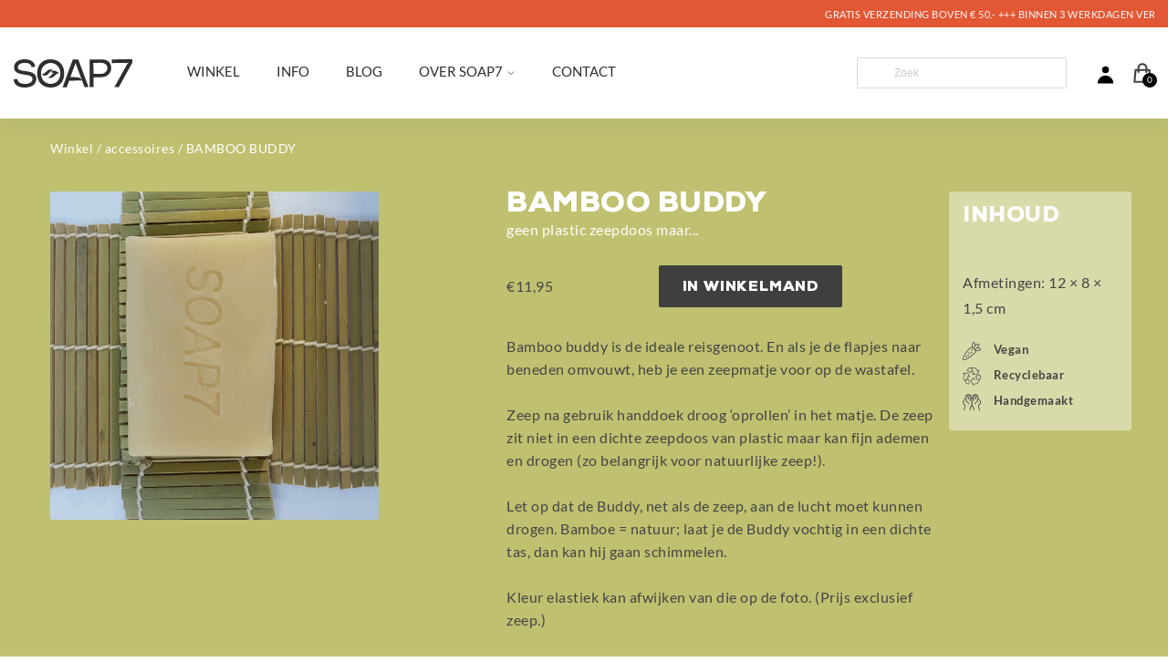

--- FILE ---
content_type: text/html; charset=UTF-8
request_url: https://www.soap7.com/shop/bamboo-buddy/
body_size: 36704
content:
<!DOCTYPE html>
<html class="no-js" lang="nl-NL">
<head>

<!--	
	                                                                                            77777777777777777777
	                                                                                            7::::::::::::::::::7
	                                                                                            7::::::::::::::::::7
	                                                                                            777777777777:::::::7
	    ssssssssss           ooooooooooo          aaaaaaaaaaaaa        ppppp   ppppppppp                   7::::::7 
	  ss::::::::::s        oo:::::::::::oo        a::::::::::::a       p::::ppp:::::::::p                 7::::::7  
	ss:::::::::::::s      o:::::::::::::::o       aaaaaaaaa:::::a      p:::::::::::::::::p               7::::::7   
	s::::::ssss:::::s     o:::::ooooo:::::o                a::::a      pp::::::ppppp::::::p             7::::::7    
	 s:::::s  ssssss      o::::o     o::::o         aaaaaaa:::::a       p:::::p     p:::::p            7::::::7     
	   s::::::s           o::::o     o::::o       aa::::::::::::a       p:::::p     p:::::p           7::::::7      
	      s::::::s        o::::o     o::::o      a::::aaaa::::::a       p:::::p     p:::::p          7::::::7       
	ssssss   s:::::s      o::::o     o::::o     a::::a    a:::::a       p:::::p    p::::::p         7::::::7        
	s:::::ssss::::::s     o:::::ooooo:::::o     a::::a    a:::::a       p:::::ppppp:::::::p        7::::::7         
	s::::::::::::::s      o:::::::::::::::o     a:::::aaaa::::::a       p::::::::::::::::p        7::::::7          
	 s:::::::::::ss        oo:::::::::::oo       a::::::::::aa:::a      p::::::::::::::pp        7::::::7           
	  sssssssssss            ooooooooooo          aaaaaaaaaa  aaaa      p::::::pppppppp         77777777            
	                                                                    p:::::p                                     
	                                                                    p:::::p                                     
	                                                                   p:::::::p                                    
	                                                                   p:::::::p                                    
 	                                                                  p:::::::p                                    
 	                                                                  ppppppppp  
	Website design & development by Mintis
	https://www.mintis.nl

-->

<meta charset="UTF-8" />
<meta http-equiv="X-UA-Compatible" content="IE=edge,chrome=1">
<meta name="viewport" content="width=device-width, initial-scale=1">
<link rel="pingback" href="https://www.soap7.com/wp/xmlrpc.php" />

<!-- Custom Script for CookieYes Consent Mode Integration -->
<script>
	window.dataLayer = window.dataLayer || [];
	function gtag() {
		dataLayer.push(arguments);
	}
	gtag("consent", "default", {
		ad_storage: "denied",
		ad_user_data: "denied", 
		ad_personalization: "denied",
		analytics_storage: "denied",
		functionality_storage: "denied",
		personalization_storage: "denied",
		security_storage: "granted",
		wait_for_update: 2000,
	});
	gtag("set", "ads_data_redaction", true);
	gtag("set", "url_passthrough", true);
</script>

<title>Bamboo buddy - SOAP7</title>
	<style>img:is([sizes="auto" i], [sizes^="auto," i]) { contain-intrinsic-size: 3000px 1500px }</style>
	<script id="cookieyes" type="text/javascript" src="https://cdn-cookieyes.com/client_data/d260815b070df86232d24f8b/script.js"></script><meta property="product:price:amount" content="11.95">
<meta property="product:price:currency" content="EUR">
<meta name="dc.title" content="Bamboo buddy - SOAP7">
<meta name="dc.description" content="Bamboo buddy is de ideale reisgenoot. En als je de flapjes naar beneden omvouwt, heb je een zeepmatje voor op de wastafel. Zeep na gebruik handdoek droog &#039;oprollen&#039; in het matje. De zeep zit niet in een dichte zeepdoos van plastic maar kan fijn ademen en drogen (zo belangrijk voor&hellip;">
<meta name="dc.relation" content="https://www.soap7.com/shop/bamboo-buddy/">
<meta name="dc.source" content="https://www.soap7.com/">
<meta name="dc.language" content="nl_NL">
<meta name="description" content="Bamboo buddy is de ideale reisgenoot. En als je de flapjes naar beneden omvouwt, heb je een zeepmatje voor op de wastafel. Zeep na gebruik handdoek droog &#039;oprollen&#039; in het matje. De zeep zit niet in een dichte zeepdoos van plastic maar kan fijn ademen en drogen (zo belangrijk voor&hellip;">
<meta name="robots" content="index, follow, max-snippet:-1, max-image-preview:large, max-video-preview:-1">
<link rel="canonical" href="https://www.soap7.com/shop/bamboo-buddy/">
<meta property="og:url" content="https://www.soap7.com/shop/bamboo-buddy/">
<meta property="og:site_name" content="SOAP7">
<meta property="og:locale" content="nl_NL">
<meta property="og:type" content="og:product">
<meta property="article:author" content="https://nl-nl.facebook.com/margotsoap7/">
<meta property="article:publisher" content="https://nl-nl.facebook.com/margotsoap7/">
<meta property="og:title" content="Bamboo buddy - SOAP7">
<meta property="og:description" content="Bamboo buddy is de ideale reisgenoot. En als je de flapjes naar beneden omvouwt, heb je een zeepmatje voor op de wastafel. Zeep na gebruik handdoek droog &#039;oprollen&#039; in het matje. De zeep zit niet in een dichte zeepdoos van plastic maar kan fijn ademen en drogen (zo belangrijk voor&hellip;">
<meta property="og:image" content="https://www.soap7.com/app/uploads/2019/06/bamboo-buddy-nieuwe-foto-scaled.jpg">
<meta property="og:image:secure_url" content="https://www.soap7.com/app/uploads/2019/06/bamboo-buddy-nieuwe-foto-scaled.jpg">
<meta property="og:image:width" content="2560">
<meta property="og:image:height" content="2560">
<meta name="twitter:card" content="summary">
<meta name="twitter:title" content="Bamboo buddy - SOAP7">
<meta name="twitter:description" content="Bamboo buddy is de ideale reisgenoot. En als je de flapjes naar beneden omvouwt, heb je een zeepmatje voor op de wastafel. Zeep na gebruik handdoek droog &#039;oprollen&#039; in het matje. De zeep zit niet in een dichte zeepdoos van plastic maar kan fijn ademen en drogen (zo belangrijk voor&hellip;">
<meta name="twitter:image" content="https://www.soap7.com/app/uploads/2019/06/bamboo-buddy-nieuwe-foto-1024x1024.jpg">
<link rel='dns-prefetch' href='//cdnjs.cloudflare.com' />
<link rel='dns-prefetch' href='//www.googletagmanager.com' />

<script type="text/javascript">
/* <![CDATA[ */
window._wpemojiSettings = {"baseUrl":"https:\/\/s.w.org\/images\/core\/emoji\/15.1.0\/72x72\/","ext":".png","svgUrl":"https:\/\/s.w.org\/images\/core\/emoji\/15.1.0\/svg\/","svgExt":".svg","source":{"concatemoji":"https:\/\/www.soap7.com\/wp\/wp-includes\/js\/wp-emoji-release.min.js?ver=6.8.1"}};
/*! This file is auto-generated */
!function(i,n){var o,s,e;function c(e){try{var t={supportTests:e,timestamp:(new Date).valueOf()};sessionStorage.setItem(o,JSON.stringify(t))}catch(e){}}function p(e,t,n){e.clearRect(0,0,e.canvas.width,e.canvas.height),e.fillText(t,0,0);var t=new Uint32Array(e.getImageData(0,0,e.canvas.width,e.canvas.height).data),r=(e.clearRect(0,0,e.canvas.width,e.canvas.height),e.fillText(n,0,0),new Uint32Array(e.getImageData(0,0,e.canvas.width,e.canvas.height).data));return t.every(function(e,t){return e===r[t]})}function u(e,t,n){switch(t){case"flag":return n(e,"\ud83c\udff3\ufe0f\u200d\u26a7\ufe0f","\ud83c\udff3\ufe0f\u200b\u26a7\ufe0f")?!1:!n(e,"\ud83c\uddfa\ud83c\uddf3","\ud83c\uddfa\u200b\ud83c\uddf3")&&!n(e,"\ud83c\udff4\udb40\udc67\udb40\udc62\udb40\udc65\udb40\udc6e\udb40\udc67\udb40\udc7f","\ud83c\udff4\u200b\udb40\udc67\u200b\udb40\udc62\u200b\udb40\udc65\u200b\udb40\udc6e\u200b\udb40\udc67\u200b\udb40\udc7f");case"emoji":return!n(e,"\ud83d\udc26\u200d\ud83d\udd25","\ud83d\udc26\u200b\ud83d\udd25")}return!1}function f(e,t,n){var r="undefined"!=typeof WorkerGlobalScope&&self instanceof WorkerGlobalScope?new OffscreenCanvas(300,150):i.createElement("canvas"),a=r.getContext("2d",{willReadFrequently:!0}),o=(a.textBaseline="top",a.font="600 32px Arial",{});return e.forEach(function(e){o[e]=t(a,e,n)}),o}function t(e){var t=i.createElement("script");t.src=e,t.defer=!0,i.head.appendChild(t)}"undefined"!=typeof Promise&&(o="wpEmojiSettingsSupports",s=["flag","emoji"],n.supports={everything:!0,everythingExceptFlag:!0},e=new Promise(function(e){i.addEventListener("DOMContentLoaded",e,{once:!0})}),new Promise(function(t){var n=function(){try{var e=JSON.parse(sessionStorage.getItem(o));if("object"==typeof e&&"number"==typeof e.timestamp&&(new Date).valueOf()<e.timestamp+604800&&"object"==typeof e.supportTests)return e.supportTests}catch(e){}return null}();if(!n){if("undefined"!=typeof Worker&&"undefined"!=typeof OffscreenCanvas&&"undefined"!=typeof URL&&URL.createObjectURL&&"undefined"!=typeof Blob)try{var e="postMessage("+f.toString()+"("+[JSON.stringify(s),u.toString(),p.toString()].join(",")+"));",r=new Blob([e],{type:"text/javascript"}),a=new Worker(URL.createObjectURL(r),{name:"wpTestEmojiSupports"});return void(a.onmessage=function(e){c(n=e.data),a.terminate(),t(n)})}catch(e){}c(n=f(s,u,p))}t(n)}).then(function(e){for(var t in e)n.supports[t]=e[t],n.supports.everything=n.supports.everything&&n.supports[t],"flag"!==t&&(n.supports.everythingExceptFlag=n.supports.everythingExceptFlag&&n.supports[t]);n.supports.everythingExceptFlag=n.supports.everythingExceptFlag&&!n.supports.flag,n.DOMReady=!1,n.readyCallback=function(){n.DOMReady=!0}}).then(function(){return e}).then(function(){var e;n.supports.everything||(n.readyCallback(),(e=n.source||{}).concatemoji?t(e.concatemoji):e.wpemoji&&e.twemoji&&(t(e.twemoji),t(e.wpemoji)))}))}((window,document),window._wpemojiSettings);
/* ]]> */
</script>
<style id='wp-emoji-styles-inline-css' type='text/css'>

	img.wp-smiley, img.emoji {
		display: inline !important;
		border: none !important;
		box-shadow: none !important;
		height: 1em !important;
		width: 1em !important;
		margin: 0 0.07em !important;
		vertical-align: -0.1em !important;
		background: none !important;
		padding: 0 !important;
	}
</style>
<style id='classic-theme-styles-inline-css' type='text/css'>
/*! This file is auto-generated */
.wp-block-button__link{color:#fff;background-color:#32373c;border-radius:9999px;box-shadow:none;text-decoration:none;padding:calc(.667em + 2px) calc(1.333em + 2px);font-size:1.125em}.wp-block-file__button{background:#32373c;color:#fff;text-decoration:none}
</style>
<style id='wpseopress-local-business-style-inline-css' type='text/css'>
span.wp-block-wpseopress-local-business-field{margin-right:8px}

</style>
<style id='wpseopress-table-of-contents-style-inline-css' type='text/css'>
.wp-block-wpseopress-table-of-contents li.active>a{font-weight:bold}

</style>
<style id='global-styles-inline-css' type='text/css'>
:root{--wp--preset--aspect-ratio--square: 1;--wp--preset--aspect-ratio--4-3: 4/3;--wp--preset--aspect-ratio--3-4: 3/4;--wp--preset--aspect-ratio--3-2: 3/2;--wp--preset--aspect-ratio--2-3: 2/3;--wp--preset--aspect-ratio--16-9: 16/9;--wp--preset--aspect-ratio--9-16: 9/16;--wp--preset--color--black: #000000;--wp--preset--color--cyan-bluish-gray: #abb8c3;--wp--preset--color--white: #ffffff;--wp--preset--color--pale-pink: #f78da7;--wp--preset--color--vivid-red: #cf2e2e;--wp--preset--color--luminous-vivid-orange: #ff6900;--wp--preset--color--luminous-vivid-amber: #fcb900;--wp--preset--color--light-green-cyan: #7bdcb5;--wp--preset--color--vivid-green-cyan: #00d084;--wp--preset--color--pale-cyan-blue: #8ed1fc;--wp--preset--color--vivid-cyan-blue: #0693e3;--wp--preset--color--vivid-purple: #9b51e0;--wp--preset--gradient--vivid-cyan-blue-to-vivid-purple: linear-gradient(135deg,rgba(6,147,227,1) 0%,rgb(155,81,224) 100%);--wp--preset--gradient--light-green-cyan-to-vivid-green-cyan: linear-gradient(135deg,rgb(122,220,180) 0%,rgb(0,208,130) 100%);--wp--preset--gradient--luminous-vivid-amber-to-luminous-vivid-orange: linear-gradient(135deg,rgba(252,185,0,1) 0%,rgba(255,105,0,1) 100%);--wp--preset--gradient--luminous-vivid-orange-to-vivid-red: linear-gradient(135deg,rgba(255,105,0,1) 0%,rgb(207,46,46) 100%);--wp--preset--gradient--very-light-gray-to-cyan-bluish-gray: linear-gradient(135deg,rgb(238,238,238) 0%,rgb(169,184,195) 100%);--wp--preset--gradient--cool-to-warm-spectrum: linear-gradient(135deg,rgb(74,234,220) 0%,rgb(151,120,209) 20%,rgb(207,42,186) 40%,rgb(238,44,130) 60%,rgb(251,105,98) 80%,rgb(254,248,76) 100%);--wp--preset--gradient--blush-light-purple: linear-gradient(135deg,rgb(255,206,236) 0%,rgb(152,150,240) 100%);--wp--preset--gradient--blush-bordeaux: linear-gradient(135deg,rgb(254,205,165) 0%,rgb(254,45,45) 50%,rgb(107,0,62) 100%);--wp--preset--gradient--luminous-dusk: linear-gradient(135deg,rgb(255,203,112) 0%,rgb(199,81,192) 50%,rgb(65,88,208) 100%);--wp--preset--gradient--pale-ocean: linear-gradient(135deg,rgb(255,245,203) 0%,rgb(182,227,212) 50%,rgb(51,167,181) 100%);--wp--preset--gradient--electric-grass: linear-gradient(135deg,rgb(202,248,128) 0%,rgb(113,206,126) 100%);--wp--preset--gradient--midnight: linear-gradient(135deg,rgb(2,3,129) 0%,rgb(40,116,252) 100%);--wp--preset--font-size--small: 13px;--wp--preset--font-size--medium: 20px;--wp--preset--font-size--large: 36px;--wp--preset--font-size--x-large: 42px;--wp--preset--spacing--20: 0.44rem;--wp--preset--spacing--30: 0.67rem;--wp--preset--spacing--40: 1rem;--wp--preset--spacing--50: 1.5rem;--wp--preset--spacing--60: 2.25rem;--wp--preset--spacing--70: 3.38rem;--wp--preset--spacing--80: 5.06rem;--wp--preset--shadow--natural: 6px 6px 9px rgba(0, 0, 0, 0.2);--wp--preset--shadow--deep: 12px 12px 50px rgba(0, 0, 0, 0.4);--wp--preset--shadow--sharp: 6px 6px 0px rgba(0, 0, 0, 0.2);--wp--preset--shadow--outlined: 6px 6px 0px -3px rgba(255, 255, 255, 1), 6px 6px rgba(0, 0, 0, 1);--wp--preset--shadow--crisp: 6px 6px 0px rgba(0, 0, 0, 1);}:where(.is-layout-flex){gap: 0.5em;}:where(.is-layout-grid){gap: 0.5em;}body .is-layout-flex{display: flex;}.is-layout-flex{flex-wrap: wrap;align-items: center;}.is-layout-flex > :is(*, div){margin: 0;}body .is-layout-grid{display: grid;}.is-layout-grid > :is(*, div){margin: 0;}:where(.wp-block-columns.is-layout-flex){gap: 2em;}:where(.wp-block-columns.is-layout-grid){gap: 2em;}:where(.wp-block-post-template.is-layout-flex){gap: 1.25em;}:where(.wp-block-post-template.is-layout-grid){gap: 1.25em;}.has-black-color{color: var(--wp--preset--color--black) !important;}.has-cyan-bluish-gray-color{color: var(--wp--preset--color--cyan-bluish-gray) !important;}.has-white-color{color: var(--wp--preset--color--white) !important;}.has-pale-pink-color{color: var(--wp--preset--color--pale-pink) !important;}.has-vivid-red-color{color: var(--wp--preset--color--vivid-red) !important;}.has-luminous-vivid-orange-color{color: var(--wp--preset--color--luminous-vivid-orange) !important;}.has-luminous-vivid-amber-color{color: var(--wp--preset--color--luminous-vivid-amber) !important;}.has-light-green-cyan-color{color: var(--wp--preset--color--light-green-cyan) !important;}.has-vivid-green-cyan-color{color: var(--wp--preset--color--vivid-green-cyan) !important;}.has-pale-cyan-blue-color{color: var(--wp--preset--color--pale-cyan-blue) !important;}.has-vivid-cyan-blue-color{color: var(--wp--preset--color--vivid-cyan-blue) !important;}.has-vivid-purple-color{color: var(--wp--preset--color--vivid-purple) !important;}.has-black-background-color{background-color: var(--wp--preset--color--black) !important;}.has-cyan-bluish-gray-background-color{background-color: var(--wp--preset--color--cyan-bluish-gray) !important;}.has-white-background-color{background-color: var(--wp--preset--color--white) !important;}.has-pale-pink-background-color{background-color: var(--wp--preset--color--pale-pink) !important;}.has-vivid-red-background-color{background-color: var(--wp--preset--color--vivid-red) !important;}.has-luminous-vivid-orange-background-color{background-color: var(--wp--preset--color--luminous-vivid-orange) !important;}.has-luminous-vivid-amber-background-color{background-color: var(--wp--preset--color--luminous-vivid-amber) !important;}.has-light-green-cyan-background-color{background-color: var(--wp--preset--color--light-green-cyan) !important;}.has-vivid-green-cyan-background-color{background-color: var(--wp--preset--color--vivid-green-cyan) !important;}.has-pale-cyan-blue-background-color{background-color: var(--wp--preset--color--pale-cyan-blue) !important;}.has-vivid-cyan-blue-background-color{background-color: var(--wp--preset--color--vivid-cyan-blue) !important;}.has-vivid-purple-background-color{background-color: var(--wp--preset--color--vivid-purple) !important;}.has-black-border-color{border-color: var(--wp--preset--color--black) !important;}.has-cyan-bluish-gray-border-color{border-color: var(--wp--preset--color--cyan-bluish-gray) !important;}.has-white-border-color{border-color: var(--wp--preset--color--white) !important;}.has-pale-pink-border-color{border-color: var(--wp--preset--color--pale-pink) !important;}.has-vivid-red-border-color{border-color: var(--wp--preset--color--vivid-red) !important;}.has-luminous-vivid-orange-border-color{border-color: var(--wp--preset--color--luminous-vivid-orange) !important;}.has-luminous-vivid-amber-border-color{border-color: var(--wp--preset--color--luminous-vivid-amber) !important;}.has-light-green-cyan-border-color{border-color: var(--wp--preset--color--light-green-cyan) !important;}.has-vivid-green-cyan-border-color{border-color: var(--wp--preset--color--vivid-green-cyan) !important;}.has-pale-cyan-blue-border-color{border-color: var(--wp--preset--color--pale-cyan-blue) !important;}.has-vivid-cyan-blue-border-color{border-color: var(--wp--preset--color--vivid-cyan-blue) !important;}.has-vivid-purple-border-color{border-color: var(--wp--preset--color--vivid-purple) !important;}.has-vivid-cyan-blue-to-vivid-purple-gradient-background{background: var(--wp--preset--gradient--vivid-cyan-blue-to-vivid-purple) !important;}.has-light-green-cyan-to-vivid-green-cyan-gradient-background{background: var(--wp--preset--gradient--light-green-cyan-to-vivid-green-cyan) !important;}.has-luminous-vivid-amber-to-luminous-vivid-orange-gradient-background{background: var(--wp--preset--gradient--luminous-vivid-amber-to-luminous-vivid-orange) !important;}.has-luminous-vivid-orange-to-vivid-red-gradient-background{background: var(--wp--preset--gradient--luminous-vivid-orange-to-vivid-red) !important;}.has-very-light-gray-to-cyan-bluish-gray-gradient-background{background: var(--wp--preset--gradient--very-light-gray-to-cyan-bluish-gray) !important;}.has-cool-to-warm-spectrum-gradient-background{background: var(--wp--preset--gradient--cool-to-warm-spectrum) !important;}.has-blush-light-purple-gradient-background{background: var(--wp--preset--gradient--blush-light-purple) !important;}.has-blush-bordeaux-gradient-background{background: var(--wp--preset--gradient--blush-bordeaux) !important;}.has-luminous-dusk-gradient-background{background: var(--wp--preset--gradient--luminous-dusk) !important;}.has-pale-ocean-gradient-background{background: var(--wp--preset--gradient--pale-ocean) !important;}.has-electric-grass-gradient-background{background: var(--wp--preset--gradient--electric-grass) !important;}.has-midnight-gradient-background{background: var(--wp--preset--gradient--midnight) !important;}.has-small-font-size{font-size: var(--wp--preset--font-size--small) !important;}.has-medium-font-size{font-size: var(--wp--preset--font-size--medium) !important;}.has-large-font-size{font-size: var(--wp--preset--font-size--large) !important;}.has-x-large-font-size{font-size: var(--wp--preset--font-size--x-large) !important;}
:where(.wp-block-post-template.is-layout-flex){gap: 1.25em;}:where(.wp-block-post-template.is-layout-grid){gap: 1.25em;}
:where(.wp-block-columns.is-layout-flex){gap: 2em;}:where(.wp-block-columns.is-layout-grid){gap: 2em;}
:root :where(.wp-block-pullquote){font-size: 1.5em;line-height: 1.6;}
</style>
<link rel='stylesheet' id='shiptimize_style-css' href='https://www.soap7.com/app/plugins/shiptimize-for-woocommerce/assets/css/shiptimize.css?ver=4.0.5' type='text/css' media='all' />
<link rel='stylesheet' id='checkout_style-css' href='https://www.soap7.com/app/plugins/shiptimize-for-woocommerce/assets/css/checkout.css?ver=4.0.5' type='text/css' media='all' />
<link rel='stylesheet' id='woocommerce-layout-css' href='https://www.soap7.com/app/plugins/woocommerce/assets/css/woocommerce-layout.css?ver=10.2.2' type='text/css' media='all' />
<link rel='stylesheet' id='woocommerce-smallscreen-css' href='https://www.soap7.com/app/plugins/woocommerce/assets/css/woocommerce-smallscreen.css?ver=10.2.2' type='text/css' media='only screen and (max-width: 768px)' />
<link rel='stylesheet' id='woocommerce-general-css' href='https://www.soap7.com/app/plugins/woocommerce/assets/css/woocommerce.css?ver=10.2.2' type='text/css' media='all' />
<style id='woocommerce-inline-inline-css' type='text/css'>
.woocommerce form .form-row .required { visibility: visible; }
</style>
<link rel='stylesheet' id='brands-styles-css' href='https://www.soap7.com/app/plugins/woocommerce/assets/css/brands.css?ver=10.2.2' type='text/css' media='all' />
<link rel='stylesheet' id='select2-css-css' href='//cdnjs.cloudflare.com/ajax/libs/select2/4.0.7/css/select2.min.css?ver=6.8.1' type='text/css' media='all' />
<link rel='stylesheet' id='style-css' href='https://www.soap7.com/app/themes/new_soap7/public/css/app.css?ver=1764938079' type='text/css' media='screen' />
<link rel='stylesheet' id='google-fonts-css' href='//www.soap7.com/app/uploads/omgf/google-fonts/google-fonts.css?ver=1733840443' type='text/css' media='all' />
<link rel='stylesheet' id='taxopress-frontend-css-css' href='https://www.soap7.com/app/plugins/simple-tags/assets/frontend/css/frontend.css?ver=3.38.0' type='text/css' media='all' />
<link rel='stylesheet' id='wpgdprc-front-css-css' href='https://www.soap7.com/app/plugins/wp-gdpr-compliance/Assets/css/front.css?ver=1710774629' type='text/css' media='all' />
<style id='wpgdprc-front-css-inline-css' type='text/css'>
:root{--wp-gdpr--bar--background-color: #000000;--wp-gdpr--bar--color: #ffffff;--wp-gdpr--button--background-color: #000000;--wp-gdpr--button--background-color--darken: #000000;--wp-gdpr--button--color: #ffffff;}
</style>
<script type="text/javascript" src="https://www.soap7.com/wp/wp-includes/js/dist/hooks.min.js?ver=4d63a3d491d11ffd8ac6" id="wp-hooks-js"></script>
<script type="text/javascript" id="say-what-js-js-extra">
/* <![CDATA[ */
var say_what_data = {"replacements":{"woocommerce|Enter a username or e-mail address.|":"Vul een e-mailadres in.","woocommerce|Invalid username or e-mail.|":"Ongeldig e-mail adres. Wellicht heb je met dit e-mail adres nog geen account bij SOAP7.\t<br\/><br\/> <a class=\"linkblock\" href=\"https:\/\/www.soap7.com\/mijnsoap7?action=register\"><button class=\"btn fullwidth\">Klik hier om een account aan te maken<\/button><\/a>","woocommerce|If you have shopped with us before, please enter your details in the boxes below. If you are a new customer, please proceed to the Billing &amp; Shipping section.|":"Heb je eerder op de vernieuwde website gewinkeld en een account aangemaakt? Log hier in<br\/>Heb je geen account of wil je afrekenen zonder account? klik op volgende.","woocommerce|Username or email address|":"e-mail adres","woocommerce|Username or email|":"e-mail adres","woocommerce|Username|":"e-mail adres","woocommerce|Lost your password? Please enter your username or email address. You will receive a link to create a new password via email.|":"Wachtwoord vergeten? Voer je e-mailadres in. Je ontvangt een link via e-mail om een nieuw wachtwoord in te stellen.","woocommerce|Ongeldige e-mailadres.|":"Ongeldig e-mail adres. Wellicht heb je met dit e-mail adres nog geen account bij SOAP7. ","your cart|your cart|your cart":"winkelmand","woocommerce|update cart|woocommerce":"Winkelmand bijwerken","woocommerce|I&rsquo;ve read and accept the <a href=\"%s\" target=\"_blank\" class=\"woocommerce-terms-and-conditions-link\">terms &amp; conditions<\/a>|":"Ik heb de <a href=\"%s\" class=\"woocommerce-terms-and-conditions-link\">algemene voorwaarden<\/a> gelezen en ga ermee akkoord","woocommerce|Proceed to checkout|woocommerce":"Doorgaan naar afrekenen","|View cart|":"Winkelmand bekijken"}};
/* ]]> */
</script>
<script type="text/javascript" src="https://www.soap7.com/app/plugins/say-what/assets/build/frontend.js?ver=fd31684c45e4d85aeb4e" id="say-what-js-js"></script>
<script type="text/javascript" src="https://www.soap7.com/wp/wp-includes/js/jquery/jquery.min.js?ver=3.7.1" id="jquery-core-js"></script>
<script type="text/javascript" src="https://www.soap7.com/wp/wp-includes/js/jquery/jquery-migrate.min.js?ver=3.4.1" id="jquery-migrate-js"></script>
<script type="text/javascript" src="https://www.soap7.com/app/plugins/woocommerce/assets/js/jquery-blockui/jquery.blockUI.min.js?ver=2.7.0-wc.10.2.2" id="jquery-blockui-js" defer="defer" data-wp-strategy="defer"></script>
<script type="text/javascript" id="wc-add-to-cart-js-extra">
/* <![CDATA[ */
var wc_add_to_cart_params = {"ajax_url":"\/wp\/wp-admin\/admin-ajax.php","wc_ajax_url":"\/?wc-ajax=%%endpoint%%","i18n_view_cart":"Winkelmand bekijken","cart_url":"https:\/\/www.soap7.com\/winkelmand\/","is_cart":"","cart_redirect_after_add":"no"};
/* ]]> */
</script>
<script type="text/javascript" src="https://www.soap7.com/app/plugins/woocommerce/assets/js/frontend/add-to-cart.min.js?ver=10.2.2" id="wc-add-to-cart-js" defer="defer" data-wp-strategy="defer"></script>
<script type="text/javascript" id="wc-single-product-js-extra">
/* <![CDATA[ */
var wc_single_product_params = {"i18n_required_rating_text":"Geef je waardering","i18n_rating_options":["1 van de 5 sterren","2 van de 5 sterren","3 van de 5 sterren","4 van de 5 sterren","5 van de 5 sterren"],"i18n_product_gallery_trigger_text":"Afbeeldinggalerij in volledig scherm bekijken","review_rating_required":"no","flexslider":{"rtl":false,"animation":"slide","smoothHeight":true,"directionNav":false,"controlNav":"thumbnails","slideshow":false,"animationSpeed":500,"animationLoop":false,"allowOneSlide":false},"zoom_enabled":"","zoom_options":[],"photoswipe_enabled":"","photoswipe_options":{"shareEl":false,"closeOnScroll":false,"history":false,"hideAnimationDuration":0,"showAnimationDuration":0},"flexslider_enabled":""};
/* ]]> */
</script>
<script type="text/javascript" src="https://www.soap7.com/app/plugins/woocommerce/assets/js/frontend/single-product.min.js?ver=10.2.2" id="wc-single-product-js" defer="defer" data-wp-strategy="defer"></script>
<script type="text/javascript" src="https://www.soap7.com/app/plugins/woocommerce/assets/js/js-cookie/js.cookie.min.js?ver=2.1.4-wc.10.2.2" id="js-cookie-js" defer="defer" data-wp-strategy="defer"></script>
<script type="text/javascript" id="woocommerce-js-extra">
/* <![CDATA[ */
var woocommerce_params = {"ajax_url":"\/wp\/wp-admin\/admin-ajax.php","wc_ajax_url":"\/?wc-ajax=%%endpoint%%","i18n_password_show":"Wachtwoord weergeven","i18n_password_hide":"Wachtwoord verbergen"};
/* ]]> */
</script>
<script type="text/javascript" src="https://www.soap7.com/app/plugins/woocommerce/assets/js/frontend/woocommerce.min.js?ver=10.2.2" id="woocommerce-js" defer="defer" data-wp-strategy="defer"></script>
<script type="text/javascript" src="https://www.soap7.com/app/themes/new_soap7/resources/js/inc/customSelectionAdapter.js?ver=6.8.1" id="customSelectionAdapter-js"></script>
<script type="text/javascript" src="//cdnjs.cloudflare.com/ajax/libs/select2/4.0.7/js/select2.min.js?ver=6.8.1" id="select2-js-js"></script>
<script type="text/javascript" src="https://www.googletagmanager.com/gtag/js?id=UA-108298476-1" id="gtm-script-js"></script>
<script type="text/javascript" src="https://www.soap7.com/app/plugins/simple-tags/assets/frontend/js/frontend.js?ver=3.38.0" id="taxopress-frontend-js-js"></script>
<script type="text/javascript" id="wpgdprc-front-js-js-extra">
/* <![CDATA[ */
var wpgdprcFront = {"ajaxUrl":"https:\/\/www.soap7.com\/wp\/wp-admin\/admin-ajax.php","ajaxNonce":"bb1173d5a6","ajaxArg":"security","pluginPrefix":"wpgdprc","blogId":"1","isMultiSite":"","locale":"nl_NL","showSignUpModal":"","showFormModal":"","cookieName":"wpgdprc-consent","consentVersion":"","path":"\/","prefix":"wpgdprc"};
/* ]]> */
</script>
<script type="text/javascript" src="https://www.soap7.com/app/plugins/wp-gdpr-compliance/Assets/js/front.min.js?ver=1710774629" id="wpgdprc-front-js-js"></script>
<link rel="https://api.w.org/" href="https://www.soap7.com/wp-json/" /><link rel="alternate" title="JSON" type="application/json" href="https://www.soap7.com/wp-json/wp/v2/product/6308" /><link rel="alternate" title="oEmbed (JSON)" type="application/json+oembed" href="https://www.soap7.com/wp-json/oembed/1.0/embed?url=https%3A%2F%2Fwww.soap7.com%2Fshop%2Fbamboo-buddy%2F" />
<link rel="alternate" title="oEmbed (XML)" type="text/xml+oembed" href="https://www.soap7.com/wp-json/oembed/1.0/embed?url=https%3A%2F%2Fwww.soap7.com%2Fshop%2Fbamboo-buddy%2F&#038;format=xml" />
	<noscript><style>.woocommerce-product-gallery{ opacity: 1 !important; }</style></noscript>
				<script  type="text/javascript">
				!function(f,b,e,v,n,t,s){if(f.fbq)return;n=f.fbq=function(){n.callMethod?
					n.callMethod.apply(n,arguments):n.queue.push(arguments)};if(!f._fbq)f._fbq=n;
					n.push=n;n.loaded=!0;n.version='2.0';n.queue=[];t=b.createElement(e);t.async=!0;
					t.src=v;s=b.getElementsByTagName(e)[0];s.parentNode.insertBefore(t,s)}(window,
					document,'script','https://connect.facebook.net/en_US/fbevents.js');
			</script>
			<!-- WooCommerce Facebook Integration Begin -->
			<script  type="text/javascript">

				fbq('init', '571961857261057', {}, {
    "agent": "woocommerce_0-10.2.2-3.5.9"
});

				document.addEventListener( 'DOMContentLoaded', function() {
					// Insert placeholder for events injected when a product is added to the cart through AJAX.
					document.body.insertAdjacentHTML( 'beforeend', '<div class=\"wc-facebook-pixel-event-placeholder\"></div>' );
				}, false );

			</script>
			<!-- WooCommerce Facebook Integration End -->
			<link rel="icon" href="https://www.soap7.com/app/uploads/2015/09/cropped-favicon_soap7-300x300.jpg" sizes="32x32" />
<link rel="icon" href="https://www.soap7.com/app/uploads/2015/09/cropped-favicon_soap7-300x300.jpg" sizes="192x192" />
<link rel="apple-touch-icon" href="https://www.soap7.com/app/uploads/2015/09/cropped-favicon_soap7-300x300.jpg" />
<meta name="msapplication-TileImage" content="https://www.soap7.com/app/uploads/2015/09/cropped-favicon_soap7-300x300.jpg" />

<script async src='https://www.googletagmanager.com/gtag/js?id=G-GMMTZZ9L9V'></script><script>
window.dataLayer = window.dataLayer || [];
function gtag(){dataLayer.push(arguments);}gtag('js', new Date());
gtag('set', 'cookie_domain', 'auto');
gtag('set', 'cookie_flags', 'SameSite=None;Secure');

 gtag('config', 'G-GMMTZZ9L9V' , {});

</script>

<script>
(function(c,l,a,r,i,t,y){
            c[a]=c[a]||function(){(c[a].q=c[a].q||[]).push(arguments)};
            t=l.createElement(r);t.async=1;t.src="https://www.clarity.ms/tag/"+i+"?ref=seopress";
            y=l.getElementsByTagName(r)[0];y.parentNode.insertBefore(t,y);
        })(window, document, "clarity", "script", "hc28at5ru3");window.clarity('consent', false);</script>

<!-- Google Consent Mode instellingen -->
<script>
  // Definieer dataLayer en de gtag-functie.
  window.dataLayer = window.dataLayer || [];
  function gtag(){dataLayer.push(arguments);}

  // Stel de standaard toestemming in op 'denied'
  gtag('consent', 'default', {
    'ad_storage': 'denied',
    'ad_user_data': 'denied',
    'ad_personalization': 'denied',
    'analytics_storage': 'denied',
    // Voeg hier de ISO 3166-2 regiocodes toe als dat nodig is
    'regions': ['NL', 'BE'] // Vervang door regio's die relevant zijn
  });
</script>

<!-- CookieYes banner script -->
<script id="cookieyes" type="text/javascript" src="https://cdn-cookieyes.com/client_data/13ee0c5814ee7cf065582b4a/script.js"></script>

<!-- Google tag (gtag.js) -->
<script async src="https://www.googletagmanager.com/gtag/js?id=AW-10837972618"></script>
<script>
  window.dataLayer = window.dataLayer || [];
  function gtag(){dataLayer.push(arguments);}
  gtag('js', new Date());
  
  // Configuratie van Google Ads (vervang dit met jouw eigen ID)
  gtag('config', 'AW-10837972618');
</script>

<script>
  // Voeg hier een update toe zodra een gebruiker toestemming geeft via CookieYes
  gtag('consent', 'update', {
    'ad_storage': 'granted',
    'analytics_storage': 'granted',
    'ad_user_data': 'granted',
    'ad_personalization': 'granted'
  });
</script>

				<style type="text/css" id="c4wp-checkout-css">
					.woocommerce-checkout .c4wp_captcha_field {
						margin-bottom: 10px;
						margin-top: 15px;
						position: relative;
						display: inline-block;
					}
				</style>
								<style type="text/css" id="c4wp-v3-lp-form-css">
					.login #login, .login #lostpasswordform {
						min-width: 350px !important;
					}
					.wpforms-field-c4wp iframe {
						width: 100% !important;
					}
				</style>
							<style type="text/css" id="c4wp-v3-lp-form-css">
				.login #login, .login #lostpasswordform {
					min-width: 350px !important;
				}
				.wpforms-field-c4wp iframe {
					width: 100% !important;
				}
			</style>
			<style>[x-cloak] { display: none; } </style>

</head>

<body x-data="{ overSubnavOpen: false }" class="wp-singular product-template-default single single-product postid-6308 wp-theme-new_soap7 woocommerce theme-new_soap7 woocommerce-page woocommerce-no-js">
 

<div class="overlay"></div>

<div class="search-results">

	<div class="mobile-search container">

		<div class="search-wrapper relative _row">
			
			<form role="search" class="searchform relative">
				<span class="search--icon"><svg xmlns="http://www.w3.org/2000/svg" class="" fill="none" viewBox="0 0 24 24" stroke="currentColor"><path stroke-linecap="round" stroke-linejoin="round" stroke-width="2" d="M21 21l-6-6m2-5a7 7 0 11-14 0 7 7 0 0114 0z" /></svg></span>
				<input class="keyword" id="mobile-search-input" name="keyword" placeholder="Zoek">
			</form>

		</div>

		<div id="datafetch"></div>

	</div>

</div>

<header class="nav-down navbar-fixed-top">	

	<div class="site-notice">
		<div class="container" role="alert">
			 
				<marquee><p>gratis verzending boven € 50,-  +++   binnen 3 werkdagen verstuurd    +++   verzendkostenvrij: bestelling ophalen bij fleur bloemen, umcg, groningen     +++   plasticvrij verpakt   +++   </p></marquee>
					</div>
	</div>

  <div id="header" class="container">

      <div class="logo">
      	<a class="" href="https://www.soap7.com" aria-label="SOaP7 Homepagina">
			<svg fill="#2E2E2E" xmlns="http://www.w3.org/2000/svg" id="a" viewBox="0 0 5907.1 1378.29">
				<defs/>
				<path d="M183.05 957.23c12.02 154.15 152.98 242.41 368.86 243.72 242.87-.74 385.28-87.91 384.75-251.76-.92-316.09-915.76-66.69-917.2-544.68C18.68 134.63 255.39-2.91 556.07.05c277.59 3.03 489.97 123.83 513.84 362.79l-181.15 25.59C876.81 255.47 778.29 176.72 556.6 177.35c-219.75.71-348.66 83.97-348.2 226.59.85 283.34 915.65 30.07 917.2 538.94.53 185.03-108.61 434-571.23 435.37C128.38 1379.52 14.03 1175.53 0 980.88l183.05-23.65ZM1357.98 691.58c.95 321.9 238.57 510.1 485.32 509.36 260.22-.74 483.24-190.31 482.29-512.22-.99-325.75-238.57-506.23-485.32-509.36-244.81-1.2-483.24 188.41-482.29 512.22m-188.9.56C1167.67 223.78 1469.66-.73 1839.75 2.02c370.09 2.78 673.38 219.68 674.76 686.14 1.37 466.46-300.58 689.03-670.67 690.12-370.09 1.09-673.38-219.68-674.76-686.14M2821.41 872.32c161.94-.49 273.72-2.78 356.62 6.66 80.97 7.44 162.04 41.91 218.2 140.05l-316.65-837.58-258.17 690.86Zm-384.05 490.72L2942.25 12.29l275.62-.81 512.85 1347.75-202.41.6-126.23-321.55-639.93 1.9-120.48 322.26-204.31.6ZM3971.6 716.64l373.93-1.13c165.78-.49 321.52-128.17 321.09-276.57-.56-186.97-154.99-267.48-322.71-266.98l-373.93 1.09 1.62 543.59Zm-187 642.4L3780.62 9.81l582.12-1.76c308.4-.88 493.85 139.27 494.7 426.45.63 219.75-183.76 438.12-492.16 439l-393.21 1.16 1.45 483.81-188.9.56ZM5906.61 3.49l.49 165.75-673.06 1189.37-219.75.67L5645.16 245.2c23.05-38.6 63.38-77.3 101.87-98.59l-1.94-3.88c-38.46 23.27-92.39 38.85-136.74 38.99l-720.9 2.11-.53-177.34 1019.68-3Z" class="b"/>
				<path d="M1938.45 526.27c8.92-1.83 9.83-14.24 1.2-17.2-25.77-8.88-65.6-18.61-112.91-16.6-183.65 7.83-216.96 208.54-420.6 230.53-8.18.88-11.03 11.35-4.37 16.14 29.89 21.54 92.32 59.26 159.29 56.44 189.72-8.07 216.36-236.28 377.39-269.31M1981.56 552.3c-64.08 2.75-101.52 31.27-134.2 74.69-4.44 5.92-.28 14.35 7.16 14.35 50.27.07 116.18 11.39 140.68 21.75-80.19 48.47-151.36 188.94-268.36 212.95-8.88 1.8-9.73 14.21-1.16 17.17 25.77 8.88 65.6 18.58 112.94 16.57 184.22-7.83 200.78-200.68 406.19-221.65 7.86-.81 10.93-10.65 4.9-15.76-40.96-34.58-155.77-124.82-268.15-120.06" class="b"/>
			</svg>
		</a>
	</div>

      <nav id="site-navigation" class="main-navigation" role="navigation">        

        <ul id="nav" class="nav-menu nav-menu--main">

        	<ul class="nav-menu--horizontal">
				<li class="nav-menu__item "><a class="nav-menu__item__link" href="https://www.soap7.com/shop">Winkel</a></li>
		        <li class="nav-menu__item "><a class="nav-menu__item__link" href="https://www.soap7.com/info">Info</a></li>
		        <li class="nav-menu__item "><a class="nav-menu__item__link" href="https://www.soap7.com/blog">Blog</a></li>
				<li class="hidden md-block nav-menu__item ">
					<span class="nav-menu__item__link uppercase cursor-pointer _pointer-events-none" href="#"
					x-on:mouseenter="overSubnavOpen = true"
					x-on:mouseleave="overSubnavOpen = false"
					x-effect="overSubnavOpen
					? document.body.classList.add('overlay')
					: document.body.classList.remove('overlay')"
					><a href="https://www.soap7.com/over">Over soap7</a>
					<span class="inline-block">
						<svg class="inline-block h-4 md:h-7" viewBox="0 0 24 24" fill="none" xmlns="http://www.w3.org/2000/svg">
							<path d="M19 9L12 16L5 9" stroke="currentColor" stroke-width="2" stroke-linecap="round" stroke-linejoin="round"></path>
						</svg>
					</span>
					<div x-show="overSubnavOpen" :aria-expanded="overSubnavOpen" x-transition:enter="transition-transform transition-opacity ease-out md:duration-500" x-transition:enter-start="opacity-0 transform -translate-y-10" x-transition:enter-end="opacity-100 transform translate-y-0" x-transition:leave="transition ease-in md:duration-500" x-transition:leave-end="opacity-0 transform -translate-y-10" aria-expanded="false" 
					style="display: none;"
					class="submenu left-0 right-0 absolute w-full z-50">

						<div class="container py-10">
							
							<div class="p-20 submenu-inner flex">

							
								<div class="about-child" class="post-14282 page type-page status-publish has-post-thumbnail hentry">  
									<a href="https://www.soap7.com/over/missie/" rel="bookmark" title="Dit is SOAP7">
										<div class="mb-2"><img width="350" height="350" src="https://www.soap7.com/app/uploads/2022/10/portret-arjan-350x350.webp" class="attachment-thumbnail size-thumbnail wp-post-image" alt="Margot Rutten zeepmaken Groningen, natuurlijke zeep" loading="lazy" decoding="async" srcset="https://www.soap7.com/app/uploads/2022/10/portret-arjan-350x350.webp 350w, https://www.soap7.com/app/uploads/2022/10/portret-arjan-600x600.webp 600w, https://www.soap7.com/app/uploads/2022/10/portret-arjan-100x100.webp 100w, https://www.soap7.com/app/uploads/2022/10/portret-arjan-1024x1024.webp 1024w, https://www.soap7.com/app/uploads/2022/10/portret-arjan-768x768.webp 768w, https://www.soap7.com/app/uploads/2022/10/portret-arjan-300x300.webp 300w, https://www.soap7.com/app/uploads/2022/10/portret-arjan-500x500.webp 500w, https://www.soap7.com/app/uploads/2022/10/portret-arjan.webp 1280w" sizes="auto, (max-width: 350px) 100vw, 350px" /></div>
										<h3>Dit is SOAP7</h3>
									</a>
								</div>
							
								
								<div class="about-child" class="post-14787 page type-page status-publish has-post-thumbnail hentry">  
									<a href="https://www.soap7.com/over/projecten/" rel="bookmark" title="Zeep in opdracht">
										<div class="mb-2"><img width="350" height="350" src="https://www.soap7.com/app/uploads/2024/12/noorderzonzeep_edited-350x350.jpg" class="attachment-thumbnail size-thumbnail wp-post-image" alt="" loading="lazy" decoding="async" srcset="https://www.soap7.com/app/uploads/2024/12/noorderzonzeep_edited-350x350.jpg 350w, https://www.soap7.com/app/uploads/2024/12/noorderzonzeep_edited-600x600.jpg 600w, https://www.soap7.com/app/uploads/2024/12/noorderzonzeep_edited-scaled-100x100.jpg 100w, https://www.soap7.com/app/uploads/2024/12/noorderzonzeep_edited-1024x1024.jpg 1024w, https://www.soap7.com/app/uploads/2024/12/noorderzonzeep_edited-768x768.jpg 768w, https://www.soap7.com/app/uploads/2024/12/noorderzonzeep_edited-1536x1536.jpg 1536w, https://www.soap7.com/app/uploads/2024/12/noorderzonzeep_edited-2048x2048.jpg 2048w, https://www.soap7.com/app/uploads/2024/12/noorderzonzeep_edited-300x300.jpg 300w, https://www.soap7.com/app/uploads/2024/12/noorderzonzeep_edited-500x500.jpg 500w" sizes="auto, (max-width: 350px) 100vw, 350px" /></div>
										<h3>Zeep in opdracht</h3>
									</a>
								</div>
							
								
								<div class="about-child" class="post-7594 page type-page status-publish has-post-thumbnail hentry">  
									<a href="https://www.soap7.com/over/hoe/" rel="bookmark" title="Ambachtelijke zeep">
										<div class="mb-2"><img width="350" height="350" src="https://www.soap7.com/app/uploads/2023/01/IMG-20221130-WA0002-350x350.jpg" class="attachment-thumbnail size-thumbnail wp-post-image" alt="" loading="lazy" decoding="async" srcset="https://www.soap7.com/app/uploads/2023/01/IMG-20221130-WA0002-350x350.jpg 350w, https://www.soap7.com/app/uploads/2023/01/IMG-20221130-WA0002-600x600.jpg 600w, https://www.soap7.com/app/uploads/2023/01/IMG-20221130-WA0002-100x100.jpg 100w, https://www.soap7.com/app/uploads/2023/01/IMG-20221130-WA0002-300x300.jpg 300w, https://www.soap7.com/app/uploads/2023/01/IMG-20221130-WA0002-500x500.jpg 500w" sizes="auto, (max-width: 350px) 100vw, 350px" /></div>
										<h3>Ambachtelijke zeep</h3>
									</a>
								</div>
							
								
								<div class="about-child" class="post-7592 page type-page status-publish has-post-thumbnail hentry">  
									<a href="https://www.soap7.com/over/ingredienten/" rel="bookmark" title="Ingrediënten">
										<div class="mb-2"><img width="350" height="350" src="https://www.soap7.com/app/uploads/2023/06/lavendel-II-350x350.jpg" class="attachment-thumbnail size-thumbnail wp-post-image" alt="" loading="lazy" decoding="async" srcset="https://www.soap7.com/app/uploads/2023/06/lavendel-II-350x350.jpg 350w, https://www.soap7.com/app/uploads/2023/06/lavendel-II-600x600.jpg 600w, https://www.soap7.com/app/uploads/2023/06/lavendel-II-100x100.jpg 100w, https://www.soap7.com/app/uploads/2023/06/lavendel-II-1024x1024.jpg 1024w, https://www.soap7.com/app/uploads/2023/06/lavendel-II-768x768.jpg 768w, https://www.soap7.com/app/uploads/2023/06/lavendel-II-1536x1536.jpg 1536w, https://www.soap7.com/app/uploads/2023/06/lavendel-II-2048x2048.jpg 2048w, https://www.soap7.com/app/uploads/2023/06/lavendel-II-300x300.jpg 300w, https://www.soap7.com/app/uploads/2023/06/lavendel-II-500x500.jpg 500w" sizes="auto, (max-width: 350px) 100vw, 350px" /></div>
										<h3>Ingrediënten</h3>
									</a>
								</div>
							
								
								<div class="about-child" class="post-7593 page type-page status-publish has-post-thumbnail hentry">  
									<a href="https://www.soap7.com/over/waar/" rel="bookmark" title="Hoe het begon">
										<div class="mb-2"><img width="350" height="350" src="https://www.soap7.com/app/uploads/2023/06/20220530_144351-350x350.jpg" class="attachment-thumbnail size-thumbnail wp-post-image" alt="" loading="lazy" decoding="async" srcset="https://www.soap7.com/app/uploads/2023/06/20220530_144351-350x350.jpg 350w, https://www.soap7.com/app/uploads/2023/06/20220530_144351-600x600.jpg 600w, https://www.soap7.com/app/uploads/2023/06/20220530_144351-100x100.jpg 100w, https://www.soap7.com/app/uploads/2023/06/20220530_144351-1024x1024.jpg 1024w, https://www.soap7.com/app/uploads/2023/06/20220530_144351-768x768.jpg 768w, https://www.soap7.com/app/uploads/2023/06/20220530_144351-1536x1536.jpg 1536w, https://www.soap7.com/app/uploads/2023/06/20220530_144351-300x300.jpg 300w, https://www.soap7.com/app/uploads/2023/06/20220530_144351-500x500.jpg 500w, https://www.soap7.com/app/uploads/2023/06/20220530_144351.jpg 2009w" sizes="auto, (max-width: 350px) 100vw, 350px" /></div>
										<h3>Hoe het begon</h3>
									</a>
								</div>
							
								
														
							</div>

						</div>

					</div>
				</span>
				</li>
								<ul class="md-hidden">
											<li class="nav-menu__item"><a class="nav-menu__item__link" href="https://www.soap7.com/over/missie/">Dit is SOAP7</a></li>
											<li class="nav-menu__item"><a class="nav-menu__item__link" href="https://www.soap7.com/over/projecten/">Zeep in opdracht</a></li>
											<li class="nav-menu__item"><a class="nav-menu__item__link" href="https://www.soap7.com/over/hoe/">Ambachtelijke zeep</a></li>
											<li class="nav-menu__item"><a class="nav-menu__item__link" href="https://www.soap7.com/over/ingredienten/">Ingrediënten</a></li>
											<li class="nav-menu__item"><a class="nav-menu__item__link" href="https://www.soap7.com/over/waar/">Hoe het begon</a></li>
														</ul>
						        <li class="nav-menu__item "><a class="nav-menu__item__link" href="https://www.soap7.com/contact">Contact</a></li>
			</ul>

		</nav>

	<div class="search-wrapper relative">
		
		<form role="search" class="searchform relative">
			<span class="search--icon"><svg xmlns="http://www.w3.org/2000/svg" class="" fill="none" viewBox="0 0 24 24" stroke="currentColor"><path stroke-linecap="round" stroke-linejoin="round" stroke-width="2" d="M21 21l-6-6m2-5a7 7 0 11-14 0 7 7 0 0114 0z" /></svg></span>
			<input class="keyword" id="desktop-search-input" name="keyword" placeholder="Zoek">
		</form>

	</div>

      <nav id="nav-icons">

      	<ul class="nav-icons">

      		<li class="nav-menu__item" id="search-icon">
				<svg xmlns="http://www.w3.org/2000/svg" class="nav-icon" fill="none" viewBox="0 0 24 24" stroke="currentColor">
					<path stroke-linecap="round" stroke-linejoin="round" stroke-width="2" d="M21 21l-6-6m2-5a7 7 0 11-14 0 7 7 0 0114 0z" />
				</svg>
			</li>

	      	
				<li class="nav-menu__item dropdown">
					<a class="nav-menu__item__link dropdown-toggle" href="#" data-toggle="dropdown" onclick="return false;"  aria-haspopup="true" aria-expanded="false">	
						<svg xmlns="http://www.w3.org/2000/svg" class="nav-icon" viewBox="0 0 20 20" fill="currentColor">
							<path fill-rule="evenodd" d="M10 9a3 3 0 100-6 3 3 0 000 6zm-7 9a7 7 0 1114 0H3z" clip-rule="evenodd" />
						</svg>
					</a>

					<ul class="dropdown-menu">
						<div class="">
							<p>Al een account?</p>
							<a class="linkblock btn btn--small btn--colored btn--fullwidth" href="https://www.soap7.com/mijnsoap7?action=login">
								<span>Inloggen</span>
							</a>
						</div>
						<div class="">
							<p>Nog geen account?</p>
							<a class="linkblock btn btn--small btn--colored btn--fullwidth" href="https://www.soap7.com/mijnsoap7?action=register">
								<span>Account aanmaken</span>
							</a>
						</div>
					</ul>
				</li>   
				
				   

				<li class="nav-menu__item">

					<div class="shoppingcart">
						
						<svg xmlns="http://www.w3.org/2000/svg" class="nav-icon" fill="none" viewBox="0 0 24 24" stroke="currentColor">
						<path stroke-linecap="round" stroke-linejoin="round" stroke-width="2" d="M16 11V7a4 4 0 00-8 0v4M5 9h14l1 12H4L5 9z" />
						</svg>

						<span class="shoppingcart--icon-amount">0</span>

					</div>

					</li>

				</ul>

			</nav>

      	<button class="menu-toggle">
			<div id="hamburger">
				<span></span>
				<span></span>
				<span></span>
				<span></span>
			</div>
      	</button>

	</div>

</header>

<div class="mask-overlay"></div>

<div class="sidecart">

	<span class="shoppingcart--close-btn">X</span>
	
		<ul id="sidebar">

			<h2>Winkelmandje</h2>

			<div class="widget_shopping_cart_content">
									<!-- <ul id="sidebar">
											</ul> -->
				

	<p class="woocommerce-mini-cart__empty-message">Geen producten in je winkelmand.</p>


			</div>
		</ul>

</div>
	
					
			
<style>
	.product-detail h2, .product-detail h3 {
		color: #ffffff	}
</style>

	
	<div class="woocommerce-notices-wrapper"></div>


<section  id="product-6308" class="product-detail__top-block relative product type-product post-6308 status-publish first instock product_cat-zeephouders has-post-thumbnail taxable shipping-taxable purchasable product-type-simple" class="" style="margin-top:0; margin-bottom:0; background-color:#bfc170">

	<div class="container product-detail">

		<div class="md-absolute top-2 mb-5 md-mb-20 text-xs text-white bread-crumbs">
			<a class="text-xs text-white" href="https://www.soap7.com/shop">Winkel</a> / 
			<a class="text-xs text-white" href="https://www.soap7.com/product-categorie/zeephouders/">accessoires</a>  / 
			<span class="text-xs text-white">BAMBOO BUDDY</a>
		</div>

	<div class="wrapper">

		<div class="row">

				<div class="col-lg-5 col-md-5 col-sm-5 product-image-large">
		
			<img width="360" height="360" src="https://www.soap7.com/app/uploads/2019/06/20190616_185243.gif" class="attachment-medium_large size-medium_large" alt="BAMBOO BUDDY" loading="lazy" decoding="async" />
		</div> 

		
			<div class="col-lg-5 col-md-7 col-sm-7 product-description">

							
				<div>
					<h2 class="product-title">BAMBOO BUDDY</h2>
					<h1 class="description">geen plastic zeepdoos maar...</h1>
				</div>

				<div class="shop-item _md-order-last">
					
					


		     
	    <form action="/shop/bamboo-buddy/?add-to-cart=6308" class="row cart" method="post" enctype='multipart/form-data'>
			<div class="col-md-2 col-6 float-left" style="display:none;">			<div class="quantity">
		<label class="screen-reader-text" for="quantity_69705fa2eddee">BAMBOO BUDDY aantal</label>
	<input
		type="number"
				id="quantity_69705fa2eddee"
		class="input-text qty text"
		name="quantity"
		value="1"
		aria-label="Productaantal"
				min="1"
							step="1"
			placeholder=""
			inputmode="numeric"
			autocomplete="off"
			/>
	</div>
		</div>

		<div class="col-md-2 col-sm-4 col-md-4 col-6">
			<p class="price"><span class="woocommerce-Price-amount amount"><bdi><span class="woocommerce-Price-currencySymbol">&euro;</span>11,95</bdi></span></p>		</div>

	 	<div class="col-md-8 col-sm-8 col-12 offset-sm-2 ml-auto">
			 <button type="submit" name="add-to-cart" value="6308" class="button alt ajax_add_to_cart add_to_cart_button product_type_simple btn dark "  style="background-color: #3f3f3f !important;">In winkelmand</button>
					</div>
	</form>



		
				</div>

				
				<div class="custom-product-description"></div>

									<p>Bamboo buddy is de ideale reisgenoot. En als je de flapjes naar beneden omvouwt, heb je een zeepmatje voor op de wastafel.<br /><br />
Zeep na gebruik handdoek droog &#8216;oprollen&#8217; in het matje. De zeep zit niet in een dichte zeepdoos van plastic maar kan fijn ademen en drogen (zo belangrijk voor natuurlijke zeep!).<br /><br />
Let op dat de Buddy, net als de zeep, aan de lucht moet kunnen drogen. Bamboe = natuur; laat je de Buddy vochtig in een dichte tas, dan kan hij gaan schimmelen.<br /><br />
Kleur elastiek kan afwijken van die op de foto. (Prijs exclusief zeep.)</p><br />
				
			</div>

			
			<div class="col-lg-2 col-md-12 col-sm-12 col-12 ml-auto product-columns-sidebar">

				<div class="row">
			
					<div class="single-column inhoud">

						<h3>inhoud</h3>

						<ul>
							<li>
															</li>
							<li>
								<br/>Afmetingen: 12 &times; 8 &times; 1,5 cm							</li>
						</ul>

						<ul id="product-info-icons" class="block mt-10">

							
															<li><svg class="w-auto" version="1.1" id="Capa_1" xmlns="http://www.w3.org/2000/svg" xmlns:xlink="http://www.w3.org/1999/xlink" x="0px" y="0px"
	 viewBox="0 0 512 512" style="enable-background:new 0 0 512 512;" xml:space="preserve">
<g>
	<g>
		<path d="M221.548,340.351c-3.913-3.903-10.249-3.903-14.152,0c-3.913,3.913-3.913,10.249,0,14.162
			c3.903,3.903,10.239,3.903,14.152,0C225.451,350.6,225.451,344.264,221.548,340.351z"/>
	</g>
</g>
<g>
	<g>
		<path d="M475.044,168.651c-14.158-5.459-31.674-9.572-50.007-11.874c14.184-16.204,25.373-33.165,32.114-48.889
			c9.743-22.73,9.243-41.114-1.405-51.763c-10.65-10.656-29.036-11.16-51.768-1.418c-15.727,6.74-32.69,17.929-48.9,32.117
			c-2.302-18.318-6.416-35.809-11.873-49.94C331.431,6.404,317.085,0.006,307.122,0.006c-10.646,0-25.837,7.087-37.747,40.851
			c-9.786,27.745-14.73,66.895-11.097,103.916c-28.743-4.394-55.032,5.607-75.187,28.983
			C113.759,254.173,60.76,327.488,29.826,385.773C-1.236,444.301-8.077,483.434,9.495,502.087c0.136,0.146,0.277,0.286,0.422,0.423
			c25.717,24.224,84.895-3.654,116.318-20.331c58.29-30.936,131.602-83.934,212.013-153.265
			c23.42-20.188,33.413-46.528,28.964-75.324c37.116,3.634,76.255-1.38,103.859-11.099C504.899,230.582,512,215.39,512,204.742
			C512,194.778,505.588,180.427,475.044,168.651z M411.862,73.105c13.845-5.934,25.512-7.044,29.726-2.827
			c4.212,4.212,3.099,15.879-2.836,29.724c-16.504,38.502-62.636,82.829-98.729,96.396c-3.561-4.368-7.435-8.655-11.585-12.798
			c-4.207-4.214-8.556-8.142-12.983-11.745C329.013,135.792,373.296,89.633,411.862,73.105z M287.467,50.048
			c6.062-18.447,13.667-30.025,19.654-30.025c2.805,0,10.054,5.03,17.408,24.072c6.38,16.52,10.746,38.372,12.138,60.524
			c-17.119,18.245-30.425,37.689-38.003,55.35c-6.444-3.898-12.989-7.114-19.585-9.631
			C273.949,112.123,279.312,74.869,287.467,50.048z M325.177,313.754c-79.298,68.371-151.335,120.497-208.326,150.743
			c-38.136,20.241-63.739,27.527-78.837,27.525c-6.765,0-11.424-1.463-14.151-3.88c-7.812-8.813-5.664-37.762,23.645-92.984
			c30.245-56.987,82.371-129.027,150.744-208.33c33.005-38.28,80.434-24.73,116.032,10.927
			C350.237,233.645,363.184,280.991,325.177,313.754z M464.424,223.611c-26.92,9.478-66.368,14.047-102.808,9.178
			c-2.53-6.603-5.765-13.157-9.683-19.611c17.661-7.581,37.096-20.885,55.317-37.99c22.163,1.393,44.04,5.759,60.594,12.142
			c19.095,7.361,24.14,14.611,24.14,17.414C491.983,207.912,486.223,215.935,464.424,223.611z"/>
	</g>
</g>
<g>
	<g>
		<path d="M279.88,231.975l-28.305-28.305c-3.908-3.906-10.246-3.907-14.154,0c-3.908,3.908-3.909,10.246,0,14.155l28.305,28.305
			c3.909,3.907,10.246,3.908,14.154,0S283.789,235.884,279.88,231.975z"/>
	</g>
</g>
<g>
	<g>
		<path d="M265.727,302.746l-28.304-28.305c-3.908-3.907-10.246-3.907-14.155,0c-3.908,3.908-3.908,10.246,0,14.155l28.305,28.305
			c3.909,3.908,10.246,3.908,14.155,0C269.636,312.993,269.636,306.656,265.727,302.746z"/>
	</g>
</g>
<g>
	<g>
		<path d="M194.956,316.9l-28.305-28.305c-3.908-3.907-10.246-3.907-14.155,0c-3.908,3.908-3.908,10.246,0,14.155l28.305,28.305
			c3.909,3.908,10.246,3.908,14.155,0C198.864,327.147,198.864,320.809,194.956,316.9z"/>
	</g>
</g>
<g>
	<g>
		<path d="M180.802,387.67l-28.315-28.305c-3.908-3.907-10.246-3.906-14.154,0.002c-3.908,3.909-3.906,10.247,0.002,14.155
			l28.315,28.305c3.908,3.907,10.246,3.907,14.154-0.002C184.712,397.916,184.71,391.578,180.802,387.67z"/>
	</g>
</g>
<g>
	<g>
		<path d="M124.185,415.986L95.87,387.671c-3.908-3.907-10.246-3.907-14.155,0c-3.908,3.908-3.908,10.246,0,14.155l28.315,28.315
			c3.909,3.908,10.246,3.908,14.155,0C128.093,426.233,128.093,419.895,124.185,415.986z"/>
	</g>
</g>
</svg>
 Vegan</li>
							
															<li><svg class="w-auto" version="1.1" id="Capa_1" xmlns="http://www.w3.org/2000/svg" xmlns:xlink="http://www.w3.org/1999/xlink" x="0px" y="0px"
	 viewBox="0 0 480.052 480.052" style="enable-background:new 0 0 480.052 480.052;" xml:space="preserve">
<g>
	<g>
		<path d="M435.498,64.829c-2.248-1.089-4.876-1.066-7.105,0.064l-34.48,17.488l-26.984-46.352
			c-9.237-17.313-27.298-28.091-46.92-28H186.665c-19.909,0.048-38.353,10.472-48.664,27.504l-24.8,40.304
			c-2.292,3.724-1.17,8.598,2.52,10.944l88,56c1.282,0.815,2.769,1.247,4.288,1.248c0.664,0.001,1.325-0.083,1.968-0.248
			c2.135-0.541,3.953-1.939,5.024-3.864l33.6-60.456l36.8,69.6l-33.504,20.104c-2.942,1.764-4.432,5.208-3.704,8.56
			c0.725,3.351,3.505,5.867,6.912,6.256l119.064,13.536c0.3,0.032,0.602,0.048,0.904,0.048c3.066,0,5.863-1.752,7.2-4.512
			l56.936-117.536C441.135,71.54,439.474,66.755,435.498,64.829z M205.137,124.716l-74.184-47.2l20.72-33.664
			c7.401-12.267,20.666-19.782,34.992-19.824h32.48l19.824,39.8L205.137,124.716z M370.345,180.98l-89.984-10.232l19.768-11.864
			c3.639-2.188,4.935-6.837,2.952-10.592L237.377,24.028h82.632c13.895-0.02,26.648,7.688,33.088,20l30.784,52.904
			c2.137,3.656,6.752,5.013,10.528,3.096l20.048-10.16L370.345,180.98z"/>
	</g>
</g>
<g>
	<g>
		<path d="M473.049,232.06l-25.856-51.648c-1.974-3.953-6.779-5.556-10.732-3.582c-0.159,0.079-0.315,0.164-0.468,0.254l-96,56
			c-3.762,2.194-5.077,6.994-2.96,10.8l33.376,60.144h-74.4v-32c0.002-4.418-3.579-8.001-7.997-8.003
			c-2.255-0.001-4.406,0.95-5.923,2.619l-80,88c-2.607,2.869-2.782,7.194-0.416,10.264l80,104c2.697,3.499,7.721,4.149,11.22,1.452
			c1.964-1.514,3.115-3.852,3.116-6.332v-24h56c19.726,0.486,37.977-10.407,46.912-28l56-95.952l16.64-26.88
			C482.324,271.813,482.893,249.98,473.049,232.06z M385.009,404.156c-6.164,12.51-19.059,20.275-33,19.872h-64
			c-4.418,0-8,3.582-8,8v8.48l-61.6-80.048l61.6-67.744v19.312c0,4.418,3.582,8,8,8h146.072L385.009,404.156z M457.921,280.812
			l-14.4,23.2h-54.808l-33.904-61.016l81.864-47.768l22.2,44.32C466.039,252.463,465.675,268.241,457.921,280.812z"/>
	</g>
</g>
<g>
	<g>
		<path d="M191.273,244.676l-48-104c-1.38-3.006-4.467-4.854-7.768-4.648l-128,8c-4.41,0.274-7.763,4.07-7.489,8.48
			c0.161,2.588,1.565,4.938,3.769,6.304l0.008,0.016l39.552,24.528l-26.4,52.864c-9.569,17.385-9.514,38.472,0.144,55.808
			l44.52,76.88l24.344,42.168c10.455,17.76,29.448,28.746,50.056,28.952h32c4.418,0,8-3.582,8-8v-112c0-4.418-3.582-8-8-8h-59.768
			l39.904-69.24l32.992,12.704c4.124,1.585,8.753-0.473,10.338-4.597C192.25,248.88,192.177,246.637,191.273,244.676z
			 M160.009,328.028v96h-24c-14.908-0.144-28.651-8.089-36.216-20.936l-21.96-38.048l22.656-37.016H160.009z M147.505,225.396
			c-3.676-1.412-7.833,0.06-9.8,3.472l-69.2,120.064l-37.568-64.904c-6.906-12.618-6.803-27.908,0.272-40.432l29.752-59.632
			c1.863-3.706,0.585-8.221-2.944-10.4l-24.472-15.136l97.496-6.072l37.44,81.12L147.505,225.396z"/>
	</g>
</g>
</svg>
 Recyclebaar</li>
							
							
							
															<li><svg xmlns="http://www.w3.org/2000/svg" viewBox="0 0 48 48" class="w-auto"><g id="Pray_open_hand" data-name="Pray open hand"><path d="M42.52,34.63c0-2.78,5.48-6.1,5.48-9.86,0-4.43-2.89-6.58-5.81-9.5L40.75,7.1a3.18,3.18,0,0,0-3.69-2.58c-1.31.23-1.08.78-1.19.12A3.19,3.19,0,0,0,29.55,5a3.19,3.19,0,0,0-3.9,3.65l.35,2a3.2,3.2,0,0,0-2,.86,3.2,3.2,0,0,0-2-.86l.35-2A3.19,3.19,0,0,0,18.45,5a3.19,3.19,0,0,0-6.32-.37c-.11.64.11.11-1.2-.12A3.23,3.23,0,0,0,7.24,7.11L5.81,15.27C2.9,18.18,0,20.33,0,24.77c0,3.74,5.48,7.1,5.48,9.86,0,.75-.39,3-3,10a1,1,0,0,0,1.88.7c4.34-11.52,3.94-11.78.18-16.29C3.27,27.58,2,26.05,2,24.77A7.39,7.39,0,0,1,3.9,20c3.94-3.94,3.76-3.83,3.86-3.77a2.77,2.77,0,0,1,1,3.33c-1.11,2.78-1.29,2.95-1,3.49.51.94,2.05.22,5,2.43a10.67,10.67,0,0,1,3,3.63,1,1,0,0,0,1.78-.9A12.4,12.4,0,0,0,10,21.89l.63-1.59c1.14-2.9-.86-5.78-2.63-6.05L9.21,7.47A1.21,1.21,0,0,1,11.37,7c.37.53.27.42-.69,5.87a1,1,0,0,0,2,.35L14.1,5a1.19,1.19,0,0,1,2.35.42L14.54,16.2a1,1,0,0,0,1.12,1.15c1-.13.78-.38,2.38-9.45a1.19,1.19,0,0,1,2.34.42L18.33,20a1,1,0,0,0,2,.35l1.35-7.64A1.19,1.19,0,0,1,23,13.82V28.43c0,6.26-4.09,5.86-5.31,16.46a1,1,0,1,0,2,.22A22,22,0,0,1,23,35.3c1.75-2.53.33-2.53,2.08,0a22,22,0,0,1,3.29,9.81,1,1,0,0,0,2-.22C29.08,34.22,25,34.74,25,28.43V13.82a1.19,1.19,0,0,1,1.35-1.16L27.7,20.3a1,1,0,0,0,2-.35L27.62,8.32A1.19,1.19,0,0,1,30,7.9l1.53,8.65a1,1,0,0,0,2-.35L31.55,5.4A1.19,1.19,0,0,1,33.9,5l1.44,8.22a1,1,0,0,0,2-.35c-1-5.46-1.06-5.34-.69-5.87a1.21,1.21,0,0,1,2.16.47L40,14.26c-1.77.26-3.77,3.13-2.63,6L38,21.89a12.42,12.42,0,0,0-7.51,6.33,1,1,0,0,0,1.78.9,10.54,10.54,0,0,1,3-3.62c3-2.25,4.44-1.5,5-2.44.29-.54.11-.69-1-3.48a2.76,2.76,0,0,1,1-3.33c.1-.07-.15-.27,3.87,3.75A7.46,7.46,0,0,1,46,24.77c0,1.28-1.27,2.81-2.51,4.29-3.84,4.61-4.06,5,.18,16.29a1,1,0,0,0,1.88-.7C42.91,37.67,42.52,35.38,42.52,34.63Z"/></g></svg>
 Handgemaakt</li>
							 
							
						</ul>

					</div>

				
				</div>

			</div>

		</div>
		
	</div>

</section>

<section class="previous-next">

    <div class="container">

    	<div class="flex items-center">

	      	<div class="flex-1">
	      		<svg class="h-12" xmlns="http://www.w3.org/2000/svg" viewBox="0 0 320 512"><path d="M224 480c-8.188 0-16.38-3.125-22.62-9.375l-192-192c-12.5-12.5-12.5-32.75 0-45.25l192-192c12.5-12.5 32.75-12.5 45.25 0s12.5 32.75 0 45.25L77.25 256l169.4 169.4c12.5 12.5 12.5 32.75 0 45.25C240.4 476.9 232.2 480 224 480z"/></svg>
	      		<i class="pr-nav"><a href="https://www.soap7.com/shop/zeep-bewaardoos/" rel="next">SOAP BOX</a></i><i class="mobilenav"><a href="https://www.soap7.com/shop/zeep-bewaardoos/" rel="next">Vorige</a></i>
			</div>
			<div class="flex flex-1 justify-center">
				<a class="text-xs" href="shop">
					Bekijk alle producten
				</a>		
			</div>
			<div class="flex-1" style="text-align:right;">
				<i class="pr-nav"><a href="https://www.soap7.com/shop/zeepnetje-hennep/" rel="prev">ZEEPNETJE HENNEP</a></i><i class="mobilenav"><a href="https://www.soap7.com/shop/zeepnetje-hennep/" rel="prev">Volgende</a></i>
				<svg class="h-12" xmlns="http://www.w3.org/2000/svg" viewBox="0 0 320 512"><path d="M96 480c-8.188 0-16.38-3.125-22.62-9.375c-12.5-12.5-12.5-32.75 0-45.25L242.8 256L73.38 86.63c-12.5-12.5-12.5-32.75 0-45.25s32.75-12.5 45.25 0l192 192c12.5 12.5 12.5 32.75 0 45.25l-192 192C112.4 476.9 104.2 480 96 480z"/></svg>
			</div>

	    </div>
	</div>

</section>

<div id="categories" class="z-10 pt-20 sm-px-5 px-20 pb-10 z-20">
	<div class="container">
		<ul><a href="/shop"><li id="all" class="shop__category">alles</li></a><a href="https://www.soap7.com/product-categorie/handgemaakte-natuurlijke-zepen-huidvriendelijk-en-beter-voor-het-milieu/"><li id="223" class="shop__category ">zepen</li></a><a href="https://www.soap7.com/product-categorie/haarverzorging-plasticvrij/"><li id="224" class="shop__category ">haarverzorging</li></a><a href="https://www.soap7.com/product-categorie/huidverzorging-voor-gewone-of-gevoelige-huid-plasticvrij-natuurlijke-ingredienten/"><li id="225" class="shop__category ">huidverzorging</li></a><a href="https://www.soap7.com/product-categorie/zeephouders/"><li id="226" class="shop__category ">accessoires</li></a><a href="https://www.soap7.com/product-categorie/aanbiedingen-sale-uitverkoop/"><li id="227" class="shop__category ">aanbiedingen</li></a><a href="https://www.soap7.com/product-categorie/om-te-geven/"><li id="228" class="shop__category ">om te geven</li></a></ul>	</div>
</div>


	<section class="extra-info">
		<div class="container extra-info">
			<div class="row">

		<div class="col-md-12 tabs">
			<div class="row">
			
	<div class="col-lg-8 col-md-12 woocommerce-tabs wc-tabs-wrapper">
		<ul class="tabs wc-tabs" role="tablist">
							<li class="additional_information_tab" id="tab-title-additional_information" role="tab" aria-controls="tab-additional_information">
					<a href="#tab-additional_information">
						Ingrediënten					</a>
				</li>
							<li class="reviews_tab" id="tab-title-reviews" role="tab" aria-controls="tab-reviews">
					<a href="#tab-reviews">
						Beoordelingen (1)					</a>
				</li>
					</ul>
					<div class="woocommerce-Tabs-panel woocommerce-Tabs-panel--additional_information panel entry-content wc-tab" id="tab-additional_information" role="tabpanel" aria-labelledby="tab-title-additional_information">
				    <h2>
        Extra informatie    </h2>

<!--
<table class="woocommerce-product-attributes shop_attributes" aria-label="">
			<tr class="woocommerce-product-attributes-item woocommerce-product-attributes-item--">
			<th class="woocommerce-product-attributes-item__label" scope="row"></th>
			<td class="woocommerce-product-attributes-item__value"></td>
		</tr>
	</table>
-->			</div>
					<div class="woocommerce-Tabs-panel woocommerce-Tabs-panel--reviews panel entry-content wc-tab" id="tab-reviews" role="tabpanel" aria-labelledby="tab-title-reviews">
				<div id="reviews" class="woocommerce-Reviews">
	<div id="comments">
		<h2 class="woocommerce-Reviews-title">
			1 beoordeling voor <span>BAMBOO BUDDY</span>		</h2>

					<ol class="commentlist">
				<li class="review even thread-even depth-1" id="li-comment-46737">

	<div id="comment-46737" class="comment_container">

		
		<div class="comment-text">

			<div class="star-rating" role="img" aria-label="Waardering 5 uit 5"><span style="width:100%">Waardering <strong class="rating">5</strong> uit 5</span></div>
	<p class="meta">
		<strong class="woocommerce-review__author">Miranda Wiersma </strong>
		<em class="woocommerce-review__verified verified">(geverifieerde eigenaar)</em> 		<span class="woocommerce-review__dash">&ndash;</span> <time class="woocommerce-review__published-date" datetime="2021-06-23T19:47:56+00:00">23 juni 2021</time>
	</p>

	<div class="description"><p>Wat een fijn reismaatje is de Bamboe Buddy! Geen zeep die wegglijdt van de wastafel of een doucheplankje, geen plakkende zeep in je toilettas of in een zwetende zeepdoos en de volgende keer dat je de zeep uitpakt komt de Bamboo Buddy makkelijk los van de zeep. Ideaal!</p>
</div>
		</div>
	</div>
</li><!-- #comment-## -->
			</ol>

						</div>

			<div id="review_form_wrapper">
			<div id="review_form">
					<div id="respond" class="comment-respond">
		<span id="reply-title" class="comment-reply-title" role="heading" aria-level="3">Een beoordeling toevoegen</span><form action="https://www.soap7.com/wp/wp-comments-post.php" method="post" id="commentform" class="comment-form"><p class="comment-notes"><span id="email-notes">Je e-mailadres wordt niet gepubliceerd.</span> <span class="required-field-message">Vereiste velden zijn gemarkeerd met <span class="required">*</span></span></p><div class="comment-form-rating"><label for="rating" id="comment-form-rating-label">Je waardering</label><select name="rating" id="rating" required>
						<option value="">Waarderen&hellip;</option>
						<option value="5">Perfect</option>
						<option value="4">Goed</option>
						<option value="3">Gemiddeld</option>
						<option value="2">Niet slecht</option>
						<option value="1">Zeer slecht</option>
					</select></div><p class="comment-form-comment"><label for="comment">Je beoordeling&nbsp;<span class="required">*</span></label><textarea id="comment" name="comment" cols="45" rows="8" required></textarea></p><p class="comment-form-author"><label for="author">Naam&nbsp;<span class="required">*</span></label><input id="author" name="author" type="text" autocomplete="name" value="" size="30" required /></p>
<p class="comment-form-email"><label for="email">E-mail&nbsp;<span class="required">*</span></label><input id="email" name="email" type="email" autocomplete="email" value="" size="30" required /></p>
<p class="comment-form-cookies-consent"><input id="wp-comment-cookies-consent" name="wp-comment-cookies-consent" type="checkbox" value="yes" /> <label for="wp-comment-cookies-consent">Mijn naam, e-mail en site opslaan in deze browser voor de volgende keer wanneer ik een reactie plaats.</label></p>

<p class="wpgdprc-checkbox
comment-form-wpgdprc">
	<input type="checkbox" name="wpgdprc" id="wpgdprc" value="1"  />
	<label for="wpgdprc">
		Wanneer je dit formulier gebruikt, ga je akkoord met de opslag en verwerking van jouw gegevens door deze website zoals omschreven in de Privacy verklaring 
<abbr class="wpgdprc-required" title="Je moet dit selectievakje accepteren.">*</abbr>
	</label>
</p>
<p class="form-submit"><input name="submit" type="submit" id="submit" class="submit" value="Verzenden" /> <input type='hidden' name='comment_post_ID' value='6308' id='comment_post_ID' />
<input type='hidden' name='comment_parent' id='comment_parent' value='0' />
</p><p style="display: none;"><input type="hidden" id="akismet_comment_nonce" name="akismet_comment_nonce" value="cef12940f9" /></p><p style="display: none !important;" class="akismet-fields-container" data-prefix="ak_"><label>&#916;<textarea name="ak_hp_textarea" cols="45" rows="8" maxlength="100"></textarea></label><input type="hidden" id="ak_js_1" name="ak_js" value="101"/><script>document.getElementById( "ak_js_1" ).setAttribute( "value", ( new Date() ).getTime() );</script></p></form>	</div><!-- #respond -->
				</div>
		</div>
	
	<div class="clear"></div>
</div>
			</div>
		
			</div>

			</div>
		</div>

		</div>
		</div>
	</section>

	

			
<section  style="background-color: ">
	
	<div class="container">
		
		<div class="row">
			
			
			<div class="col-lg-5 col-md-6 col-sm-12">
				<div class="block__content-wrapper mb-20">
					<div class="">
						<span class="text--default"><h2>Voor een schone wereld</h2>
<p>SOAP7 is een kleine, ambachtelijke zeepfabriek gevestigd in Groningen. Onze producten worden gemaakt met natuurlijke ingrediënten; de basis is olijfolie. We gebruiken kruiden, klei en etherische oliën om de zeep geur en kleur te geven.</p>
<p>Wij produceren een groot assortiment aan zepen zoals zeep voor gevoelige, droge en vette huid. Zeep voor baby’s en baarden. Voor haren en scheren. Daarnaast maken we vaste conditioners, deo’s en andere huidverzorgingsproducten.</p>
<p>Omdat onze producten zijn gemaakt met natuurlijke grondstoffen en ze een vaste vorm hebben, zijn plastic verpakkingen overbodig. We hergebruiken materiaal in het productieproces en bij verzending. Zo maken we van snijafval weer nieuwe zeep. Dit alles leidt tot een vermindering van afval en verpakkingsmateriaal</p>
</span>
											</div>
				</div>

			</div>

			<div class="col-md-5 col-sm-12 offset-md-1">
				
				<img decoding="async" width="600" height="600" src="https://www.soap7.com/app/uploads/2022/03/han-en-margot-soap7-600x600.jpg" class="img-responsive" alt="" loading="lazy" srcset="https://www.soap7.com/app/uploads/2022/03/han-en-margot-soap7-600x600.jpg 600w, https://www.soap7.com/app/uploads/2022/03/han-en-margot-soap7-100x100.jpg 100w, https://www.soap7.com/app/uploads/2022/03/han-en-margot-soap7-1024x1024.jpg 1024w, https://www.soap7.com/app/uploads/2022/03/han-en-margot-soap7-350x350.jpg 350w, https://www.soap7.com/app/uploads/2022/03/han-en-margot-soap7-768x768.jpg 768w, https://www.soap7.com/app/uploads/2022/03/han-en-margot-soap7-300x300.jpg 300w, https://www.soap7.com/app/uploads/2022/03/han-en-margot-soap7.jpg 1247w" sizes="auto, (max-width: 600px) 100vw, 600px" />				
							</div>

		</div>

	</div>

</section>



<section  style="background-color: ">
	
	<div class="container">
		
		<div class="row">
			
			<div class="col-md-1 order-first"></div>
			<div class="col-lg-5 col-md-6 col-sm-12">
				<div class="block__content-wrapper mb-20">
					<div class="">
						<span class="text--default"><h2>Aandacht voor mens en natuur</h2>
<p>SOAP7 staat voor kleinschaligheid, zorg en aandacht voor mens en natuur. Onze producten worden verkocht via de SOAP7 webwinkel. Tevens leveren we aan winkels, hotels, en beautysalons door heel Nederland en België en maken we zeep in opdracht.</p>
</span>
											</div>
				</div>

			</div>

			<div class="col-md-5 col-sm-12 order-md-first">
				
				<img decoding="async" width="600" height="600" src="https://www.soap7.com/app/uploads/2025/04/Groot-zeepblok-lavendel-600x600.jpg" class="img-responsive" alt="" loading="lazy" srcset="https://www.soap7.com/app/uploads/2025/04/Groot-zeepblok-lavendel-600x600.jpg 600w, https://www.soap7.com/app/uploads/2025/04/Groot-zeepblok-lavendel-scaled-100x100.jpg 100w, https://www.soap7.com/app/uploads/2025/04/Groot-zeepblok-lavendel-1024x1024.jpg 1024w, https://www.soap7.com/app/uploads/2025/04/Groot-zeepblok-lavendel-350x350.jpg 350w, https://www.soap7.com/app/uploads/2025/04/Groot-zeepblok-lavendel-768x768.jpg 768w, https://www.soap7.com/app/uploads/2025/04/Groot-zeepblok-lavendel-1536x1536.jpg 1536w, https://www.soap7.com/app/uploads/2025/04/Groot-zeepblok-lavendel-2048x2048.jpg 2048w, https://www.soap7.com/app/uploads/2025/04/Groot-zeepblok-lavendel-300x300.jpg 300w, https://www.soap7.com/app/uploads/2025/04/Groot-zeepblok-lavendel-500x500.jpg 500w" sizes="auto, (max-width: 600px) 100vw, 600px" />				
							</div>

		</div>

	</div>

</section>

		
	</section>
	

<div class="footer-newsletter" id="newsletter">

    <div class="container">
    	<div class="row">

			<div class="footer-newsletter__column-a col-lg-6 col-sm-12">
	        	<h2 class="text--white">Wil je een nieuwsbrief ontvangen?</h2>
	        	<p class="text--white">SOAP7 verstuurt ongeveer één keer per maand een korte nieuwsbrief met aanbiedingen, een nieuw product of een limited edition. 
Je kunt je eenvoudig weer uitschrijven.</p>
			</div>

			<div class="footer-newsletter__column-a col-lg-6 col-sm-12">
				<div class="nieuwsbrief">
					
	<section id="yikes-mailchimp-container-1" class="yikes-mailchimp-container yikes-mailchimp-container-1 ">
				<form id="nieuwsbrief-1" class="yikes-easy-mc-form yikes-easy-mc-form-1 yikes-mailchimp-form-inline  " method="POST" data-attr-form-id="1">

													<label for="yikes-easy-mc-form-1-EMAIL"  class="label-inline EMAIL-label yikes-mailchimp-field-required ">

										<!-- dictate label visibility -->
										
										<!-- Description Above -->
										
										<input id="yikes-easy-mc-form-1-EMAIL"  name="EMAIL"  placeholder="E-mail adres"  class="yikes-easy-mc-email field-no-label"  required="required" type="email"  value="">

										<!-- Description Below -->
										
									</label>
																		<label for="yikes-easy-mc-form-1-MMERGE5" style="display:none;" class="label-inline MMERGE5-label ">

										<!-- dictate label visibility -->
										
										<!-- Description Above -->
										
										<input id="yikes-easy-mc-form-1-MMERGE5"  name="MMERGE5"  placeholder=""  class="yikes-easy-mc-text field-no-label"   style="display:none;" type="text"  value="Akkoord en ingeschreven via de website">

										<!-- Description Below -->
										<p class="form-field-description" id="form-field-description-MMERGE5">Akkoord en ingeschreven via de website</p>
									</label>
									
				<!-- Honeypot Trap -->
				<input type="hidden" name="yikes-mailchimp-honeypot" id="yikes-mailchimp-honeypot-1" value="">

				<!-- List ID -->
				<input type="hidden" name="yikes-mailchimp-associated-list-id" id="yikes-mailchimp-associated-list-id-1" value="f4f72480d9">

				<!-- The form that is being submitted! Used to display error/success messages above the correct form -->
				<input type="hidden" name="yikes-mailchimp-submitted-form" id="yikes-mailchimp-submitted-form-1" value="1">

				<!-- Submit Button -->
				<button type="submit" class="yikes-easy-mc-submit-button yikes-easy-mc-submit-button-1 btn btn-primary "> <span class="yikes-mailchimp-submit-button-span-text">Schrijf me in!</span></button>				<!-- Nonce Security Check -->
				<input type="hidden" id="yikes_easy_mc_new_subscriber_1" name="yikes_easy_mc_new_subscriber" value="c5c742e7ce">
				<input type="hidden" name="_wp_http_referer" value="/shop/bamboo-buddy/" />
			</form>
			<!-- Mailchimp Form generated by Easy Forms for Mailchimp v6.9.0 (https://wordpress.org/plugins/yikes-inc-easy-mailchimp-extender/) -->

			</section>
					</div>
			</div>
					
	    </div>
	</div>
</div>

<footer class="footersection">

	<div class="footer-share" style="background-color: #d8ae54;">
	    <div class="container">
	    	<div class="share-block flex justify-center gap-12">
				<a href="https://www.facebook.com/pages/SOaP7/183932714969584" target="_blank" aria-label="Facebook">
					<svg xmlns="http://www.w3.org/2000/svg" viewBox="0 0 320 512">><path d="M279.14 288l14.22-92.66h-88.91v-60.13c0-25.35 12.42-50.06 	52.24-50.06h40.42V6.26S260.43 0 225.36 0c-73.22 0-121.08 44.38-121.08 124.72v70.62H22.89V288h81.39v224h100.17V288z"/></svg>
				</a>
				<a href="https://www.instagram.com/soap7__" target="_blank" aria-label="Instagram">
					<svg xmlns="http://www.w3.org/2000/svg" viewBox="0 0 448 512"><path d="M224.1 141c-63.6 0-114.9 51.3-114.9 114.9s51.3 114.9 114.9 114.9S339 319.5 339 255.9 287.7 141 224.1 141zm0 189.6c-41.1 0-74.7-33.5-74.7-74.7s33.5-74.7 74.7-74.7 74.7 33.5 74.7 74.7-33.6 74.7-74.7 74.7zm146.4-194.3c0 14.9-12 26.8-26.8 26.8-14.9 0-26.8-12-26.8-26.8s12-26.8 26.8-26.8 26.8 12 26.8 26.8zm76.1 27.2c-1.7-35.9-9.9-67.7-36.2-93.9-26.2-26.2-58-34.4-93.9-36.2-37-2.1-147.9-2.1-184.9 0-35.8 1.7-67.6 9.9-93.9 36.1s-34.4 58-36.2 93.9c-2.1 37-2.1 147.9 0 184.9 1.7 35.9 9.9 67.7 36.2 93.9s58 34.4 93.9 36.2c37 2.1 147.9 2.1 184.9 0 35.9-1.7 67.7-9.9 93.9-36.2 26.2-26.2 34.4-58 36.2-93.9 2.1-37 2.1-147.8 0-184.8zM398.8 388c-7.8 19.6-22.9 34.7-42.6 42.6-29.5 11.7-99.5 9-132.1 9s-102.7 2.6-132.1-9c-19.6-7.8-34.7-22.9-42.6-42.6-11.7-29.5-9-99.5-9-132.1s-2.6-102.7 9-132.1c7.8-19.6 22.9-34.7 42.6-42.6 29.5-11.7 99.5-9 132.1-9s102.7-2.6 132.1 9c19.6 7.8 34.7 22.9 42.6 42.6 11.7 29.5 9 99.5 9 132.1s2.7 102.7-9 132.1z"/></svg>
				</a>
		    </div>
		</div>
	</div>

	<div class="container footer" >

		<div class="row">
				
			<div class="col-lg-3 col-md-4 col-sm-6 col-12 info-footer">
            <h2>Informatie</h2>

	            <p>Verzending boven de € 50,- is gratis.</p>
<p>&nbsp;</p>
<ul>
<li><a href="http://www.soap7.com/voorwaarden/">Algemene voorwaarden</a></li>
<li><a href="http://www.soap7.com/privacy-verklaring/">Privacy verklaring</a></li>
<li><a href="http://www.soap7.com//info#verzendkosten">Verzendkosten</a></li>
<li><a href="http://www.soap7.com/info#retour">Retour mogelijkheden</a></li>
<li><a href="http://www.soap7.com//info#faq">FAQ</a></li>
</ul>

	            <ul id="info-list" class="footer-icons block mt-10">
	            	<li><svg class="w-auto" xmlns="http://www.w3.org/2000/svg" viewBox="0 0 384 384"><path d="M249.53,72.26a178,178,0,1,1-125.87,52.13A176.83,176.83,0,0,1,249.53,72.26m0-14c-106,0-192,86-192,192s86,192,192,192,192-86,192-192-86-192-192-192Z" transform="translate(-57.53 -58.26)"/><line x1="57.47" y1="62.23" x2="319.97" y2="324.74" style="fill:none;stroke:currentColor;stroke-miterlimit:10;stroke-width:14px"/><path d="M217.28,401.55a5.33,5.33,0,0,1,0-10.65h13.29l4.3-200.21-75.76,52.7a5.33,5.33,0,0,1-8.36-4.13,97.54,97.54,0,0,1,4.25-30c4.25-13.9,11.28-25.05,20.92-33.19H143.31a5.32,5.32,0,0,1-4.39-8.34c.93-1.36,22.75-32.56,55.74-35L177.1,119.48a5.32,5.32,0,0,1,1.33-9.24c10.6-4,20.45-6,29.28-6a47.5,47.5,0,0,1,20.62,4.4,45.24,45.24,0,0,1,17.06,14.46,59.87,59.87,0,0,1,4.28,6.85c4.59-8.57,10.56-15.1,17.78-19.42a46.36,46.36,0,0,1,24.14-6.29c8.82,0,18.67,2,29.28,6a5.32,5.32,0,0,1,1.33,9.24l-17.57,13.18c33,2.47,54.82,33.68,55.75,35A5.32,5.32,0,0,1,356,176h-32.6c9.64,8.14,16.66,19.29,20.91,33.19a98.14,98.14,0,0,1,4.25,30,5.31,5.31,0,0,1-3,4.53,5.28,5.28,0,0,1-5.4-.4l-75.76-52.7,4.3,200.21H282a5.33,5.33,0,1,1,0,10.65Zm40.8-10.65-4.46-207.73-4-2.76-4,2.76L241.22,390.9Zm79.31-162.43A89.33,89.33,0,0,0,334,212.09c-5.54-17.91-16-30-31.14-36.06h-7a5.33,5.33,0,1,1,0-10.65H344.6a93,93,0,0,0-7.08-6.73c-7.91-6.73-20.46-14.89-35.29-15.46-.58,0-1.15,0-1.72,0-14.73,0-29.41,7.48-43.68,22.23h20.56a5.33,5.33,0,0,1,0,10.65H262ZM196.4,176c-15.13,6-25.61,18.15-31.14,36.06a89.33,89.33,0,0,0-3.35,16.38L237.29,176Zm46.07-10.65c-14.27-14.75-28.95-22.23-43.69-22.23-.58,0-1.17,0-1.75,0-18.84.75-34.1,13.54-42.33,22.19Zm49.16-50.48a35.88,35.88,0,0,0-18.71,4.77c-7.24,4.33-16.54,14-20.77,35.35,10.14-9.8,20.69-16.48,31.39-19.86l24-18A63.62,63.62,0,0,0,291.63,114.9Zm-75.89,20.25c9,2.84,17.88,8,26.48,15.37.54-2.36,1.15-4.67,1.83-6.89-4.42-12.52-11.25-21-20.3-25.37a37.13,37.13,0,0,0-16.07-3.37,63.67,63.67,0,0,0-16,2.25Z" transform="translate(-57.53 -58.26)"/><path d="M291.59,105.24q13.08,0,28.93,5.93a4.33,4.33,0,0,1,1.08,7.51l-19.79,14.84.85,0c33.58,1.35,56,33.35,56.9,34.71A4.33,4.33,0,0,1,356,175H320.55c10.53,8.06,18.29,19.74,22.79,34.48a96.79,96.79,0,0,1,4.21,29.71,4.32,4.32,0,0,1-6.79,3.35l-77.37-53.82,4.36,203.15H282a4.33,4.33,0,1,1,0,8.65H217.28a4.33,4.33,0,0,1,0-8.65h14.26l4.37-203.15-77.37,53.82a4.32,4.32,0,0,1-6.79-3.35A96.43,96.43,0,0,1,156,209.51c4.5-14.75,12.27-26.42,22.79-34.48H143.31a4.33,4.33,0,0,1-3.57-6.78c.94-1.36,23.32-33.36,56.9-34.71l.85,0L177.7,118.68a4.32,4.32,0,0,1,1.08-7.51q15.81-5.92,28.93-5.93a46.39,46.39,0,0,1,20.19,4.31,44.18,44.18,0,0,1,16.68,14.14,60,60,0,0,1,5.09,8.44c4-8.06,9.83-15.68,18.29-20.74a45.17,45.17,0,0,1,23.63-6.15m-48.75,47.15c.58-2.77,1.32-5.73,2.26-8.78-4.5-12.94-11.53-21.78-20.92-26.25a37.94,37.94,0,0,0-16.5-3.47,66.43,66.43,0,0,0-18.18,2.83l25.78,19.33q14.07,4.41,27.56,16.34m7.75,5.58q16.23-16.51,33.42-21.91l25.79-19.34a65.94,65.94,0,0,0-18.17-2.82,36.77,36.77,0,0,0-19.23,4.91C258,127.46,252.59,145.94,250.59,158m3.91,8.41h22.89a4.33,4.33,0,1,1,0,8.65H258.82l79.78,55.5A90.85,90.85,0,0,0,335,211.8c-5.66-18.29-16.39-30.66-31.91-36.77h-7.2a4.33,4.33,0,1,1,0-8.65h51a93,93,0,0,0-8.72-8.49c-8-6.84-20.78-15.11-35.91-15.7-.58,0-1.16,0-1.75,0-15.6,0-31,8.14-46,24.23m-102.09,0h92.38c-15-16.09-30.4-24.23-46-24.23-.59,0-1.19,0-1.79,0-20.38.81-36.55,15.32-44.58,24.19m8.29,64.15L240.48,175H196.21c-15.52,6.11-26.25,18.48-31.91,36.77a90.85,90.85,0,0,0-3.6,18.73M240.2,391.9h18.9l-4.49-209.26-5-3.45-5,3.45L240.2,391.9m51.39-288.66a47.3,47.3,0,0,0-24.66,6.43,49.13,49.13,0,0,0-17.26,18.22,57.17,57.17,0,0,0-3.48-5.38,46.1,46.1,0,0,0-17.43-14.77,48.57,48.57,0,0,0-21-4.5c-9,0-18.92,2-29.63,6.06a6.32,6.32,0,0,0-1.58,11L192,131.91c-32,3.88-53,33.88-53.92,35.21a6.33,6.33,0,0,0,5.22,9.91h30c-8.76,8.08-15.22,18.79-19.23,31.9a99,99,0,0,0-4.29,30.38,6.32,6.32,0,0,0,9.93,4.9l74.15-51.58L229.59,389.9H217.28a6.33,6.33,0,0,0,0,12.65H282a6.33,6.33,0,1,0,0-12.65h-12.3l-4.24-197.27,74.15,51.58a6.32,6.32,0,0,0,9.93-4.9,99.21,99.21,0,0,0-4.29-30.38c-4-13.11-10.46-23.82-19.23-31.9h30a6.32,6.32,0,0,0,5.21-9.91c-.91-1.33-21.89-31.33-53.91-35.21l15.51-11.63a6.33,6.33,0,0,0-1.58-11c-10.72-4-20.69-6.06-29.63-6.06ZM194,117.61a60.2,60.2,0,0,1,13.66-1.72,36,36,0,0,1,15.63,3.27c8.74,4.16,15.36,12.4,19.69,24.5-.5,1.64-1,3.33-1.38,5.05a76.63,76.63,0,0,0-25.41-14.46L194,117.61Zm59.79,34.48c4.7-19.9,14.11-28.26,19.62-31.56a34.88,34.88,0,0,1,18.2-4.63,60.14,60.14,0,0,1,13.65,1.71l-22.2,16.65c-10,3.18-19.79,9.17-29.27,17.83Zm5.41,12.29c13.54-13.43,27.42-20.23,41.29-20.23.56,0,1.12,0,1.68,0,14.55.56,26.89,8.59,34.68,15.22q2.75,2.34,5.37,5H295.89a6.33,6.33,0,1,0,0,12.65h6.82c14.74,5.93,25,17.82,30.37,35.36a87.4,87.4,0,0,1,3,14L265.2,177h12.19a6.33,6.33,0,1,0,0-12.65Zm-102.15,0c8.42-8.42,22.69-19.5,40-20.19.57,0,1.14,0,1.71,0,13.88,0,27.76,6.8,41.3,20.23ZM196.59,177H234.1l-70.92,49.34a88.38,88.38,0,0,1,3-14c5.42-17.54,15.64-29.43,30.38-35.36Zm50.08,6.67,3-2.07,3,2.07,4.43,206.2H242.24l4.43-206.2Z" transform="translate(-57.53 -58.26)"/></svg> Palmolievrij</li>
					<li><svg class="w-auto" version="1.1" id="Capa_1" xmlns="http://www.w3.org/2000/svg" xmlns:xlink="http://www.w3.org/1999/xlink" x="0px" y="0px"
	 viewBox="0 0 512 512" style="enable-background:new 0 0 512 512;" xml:space="preserve">
<g>
	<g>
		<path d="M221.548,340.351c-3.913-3.903-10.249-3.903-14.152,0c-3.913,3.913-3.913,10.249,0,14.162
			c3.903,3.903,10.239,3.903,14.152,0C225.451,350.6,225.451,344.264,221.548,340.351z"/>
	</g>
</g>
<g>
	<g>
		<path d="M475.044,168.651c-14.158-5.459-31.674-9.572-50.007-11.874c14.184-16.204,25.373-33.165,32.114-48.889
			c9.743-22.73,9.243-41.114-1.405-51.763c-10.65-10.656-29.036-11.16-51.768-1.418c-15.727,6.74-32.69,17.929-48.9,32.117
			c-2.302-18.318-6.416-35.809-11.873-49.94C331.431,6.404,317.085,0.006,307.122,0.006c-10.646,0-25.837,7.087-37.747,40.851
			c-9.786,27.745-14.73,66.895-11.097,103.916c-28.743-4.394-55.032,5.607-75.187,28.983
			C113.759,254.173,60.76,327.488,29.826,385.773C-1.236,444.301-8.077,483.434,9.495,502.087c0.136,0.146,0.277,0.286,0.422,0.423
			c25.717,24.224,84.895-3.654,116.318-20.331c58.29-30.936,131.602-83.934,212.013-153.265
			c23.42-20.188,33.413-46.528,28.964-75.324c37.116,3.634,76.255-1.38,103.859-11.099C504.899,230.582,512,215.39,512,204.742
			C512,194.778,505.588,180.427,475.044,168.651z M411.862,73.105c13.845-5.934,25.512-7.044,29.726-2.827
			c4.212,4.212,3.099,15.879-2.836,29.724c-16.504,38.502-62.636,82.829-98.729,96.396c-3.561-4.368-7.435-8.655-11.585-12.798
			c-4.207-4.214-8.556-8.142-12.983-11.745C329.013,135.792,373.296,89.633,411.862,73.105z M287.467,50.048
			c6.062-18.447,13.667-30.025,19.654-30.025c2.805,0,10.054,5.03,17.408,24.072c6.38,16.52,10.746,38.372,12.138,60.524
			c-17.119,18.245-30.425,37.689-38.003,55.35c-6.444-3.898-12.989-7.114-19.585-9.631
			C273.949,112.123,279.312,74.869,287.467,50.048z M325.177,313.754c-79.298,68.371-151.335,120.497-208.326,150.743
			c-38.136,20.241-63.739,27.527-78.837,27.525c-6.765,0-11.424-1.463-14.151-3.88c-7.812-8.813-5.664-37.762,23.645-92.984
			c30.245-56.987,82.371-129.027,150.744-208.33c33.005-38.28,80.434-24.73,116.032,10.927
			C350.237,233.645,363.184,280.991,325.177,313.754z M464.424,223.611c-26.92,9.478-66.368,14.047-102.808,9.178
			c-2.53-6.603-5.765-13.157-9.683-19.611c17.661-7.581,37.096-20.885,55.317-37.99c22.163,1.393,44.04,5.759,60.594,12.142
			c19.095,7.361,24.14,14.611,24.14,17.414C491.983,207.912,486.223,215.935,464.424,223.611z"/>
	</g>
</g>
<g>
	<g>
		<path d="M279.88,231.975l-28.305-28.305c-3.908-3.906-10.246-3.907-14.154,0c-3.908,3.908-3.909,10.246,0,14.155l28.305,28.305
			c3.909,3.907,10.246,3.908,14.154,0S283.789,235.884,279.88,231.975z"/>
	</g>
</g>
<g>
	<g>
		<path d="M265.727,302.746l-28.304-28.305c-3.908-3.907-10.246-3.907-14.155,0c-3.908,3.908-3.908,10.246,0,14.155l28.305,28.305
			c3.909,3.908,10.246,3.908,14.155,0C269.636,312.993,269.636,306.656,265.727,302.746z"/>
	</g>
</g>
<g>
	<g>
		<path d="M194.956,316.9l-28.305-28.305c-3.908-3.907-10.246-3.907-14.155,0c-3.908,3.908-3.908,10.246,0,14.155l28.305,28.305
			c3.909,3.908,10.246,3.908,14.155,0C198.864,327.147,198.864,320.809,194.956,316.9z"/>
	</g>
</g>
<g>
	<g>
		<path d="M180.802,387.67l-28.315-28.305c-3.908-3.907-10.246-3.906-14.154,0.002c-3.908,3.909-3.906,10.247,0.002,14.155
			l28.315,28.305c3.908,3.907,10.246,3.907,14.154-0.002C184.712,397.916,184.71,391.578,180.802,387.67z"/>
	</g>
</g>
<g>
	<g>
		<path d="M124.185,415.986L95.87,387.671c-3.908-3.907-10.246-3.907-14.155,0c-3.908,3.908-3.908,10.246,0,14.155l28.315,28.315
			c3.909,3.908,10.246,3.908,14.155,0C128.093,426.233,128.093,419.895,124.185,415.986z"/>
	</g>
</g>
</svg>
 Vegan</li>
					<li><svg class="w-auto" version="1.1" id="Capa_1" xmlns="http://www.w3.org/2000/svg" xmlns:xlink="http://www.w3.org/1999/xlink" x="0px" y="0px"
	 viewBox="0 0 480.052 480.052" style="enable-background:new 0 0 480.052 480.052;" xml:space="preserve">
<g>
	<g>
		<path d="M435.498,64.829c-2.248-1.089-4.876-1.066-7.105,0.064l-34.48,17.488l-26.984-46.352
			c-9.237-17.313-27.298-28.091-46.92-28H186.665c-19.909,0.048-38.353,10.472-48.664,27.504l-24.8,40.304
			c-2.292,3.724-1.17,8.598,2.52,10.944l88,56c1.282,0.815,2.769,1.247,4.288,1.248c0.664,0.001,1.325-0.083,1.968-0.248
			c2.135-0.541,3.953-1.939,5.024-3.864l33.6-60.456l36.8,69.6l-33.504,20.104c-2.942,1.764-4.432,5.208-3.704,8.56
			c0.725,3.351,3.505,5.867,6.912,6.256l119.064,13.536c0.3,0.032,0.602,0.048,0.904,0.048c3.066,0,5.863-1.752,7.2-4.512
			l56.936-117.536C441.135,71.54,439.474,66.755,435.498,64.829z M205.137,124.716l-74.184-47.2l20.72-33.664
			c7.401-12.267,20.666-19.782,34.992-19.824h32.48l19.824,39.8L205.137,124.716z M370.345,180.98l-89.984-10.232l19.768-11.864
			c3.639-2.188,4.935-6.837,2.952-10.592L237.377,24.028h82.632c13.895-0.02,26.648,7.688,33.088,20l30.784,52.904
			c2.137,3.656,6.752,5.013,10.528,3.096l20.048-10.16L370.345,180.98z"/>
	</g>
</g>
<g>
	<g>
		<path d="M473.049,232.06l-25.856-51.648c-1.974-3.953-6.779-5.556-10.732-3.582c-0.159,0.079-0.315,0.164-0.468,0.254l-96,56
			c-3.762,2.194-5.077,6.994-2.96,10.8l33.376,60.144h-74.4v-32c0.002-4.418-3.579-8.001-7.997-8.003
			c-2.255-0.001-4.406,0.95-5.923,2.619l-80,88c-2.607,2.869-2.782,7.194-0.416,10.264l80,104c2.697,3.499,7.721,4.149,11.22,1.452
			c1.964-1.514,3.115-3.852,3.116-6.332v-24h56c19.726,0.486,37.977-10.407,46.912-28l56-95.952l16.64-26.88
			C482.324,271.813,482.893,249.98,473.049,232.06z M385.009,404.156c-6.164,12.51-19.059,20.275-33,19.872h-64
			c-4.418,0-8,3.582-8,8v8.48l-61.6-80.048l61.6-67.744v19.312c0,4.418,3.582,8,8,8h146.072L385.009,404.156z M457.921,280.812
			l-14.4,23.2h-54.808l-33.904-61.016l81.864-47.768l22.2,44.32C466.039,252.463,465.675,268.241,457.921,280.812z"/>
	</g>
</g>
<g>
	<g>
		<path d="M191.273,244.676l-48-104c-1.38-3.006-4.467-4.854-7.768-4.648l-128,8c-4.41,0.274-7.763,4.07-7.489,8.48
			c0.161,2.588,1.565,4.938,3.769,6.304l0.008,0.016l39.552,24.528l-26.4,52.864c-9.569,17.385-9.514,38.472,0.144,55.808
			l44.52,76.88l24.344,42.168c10.455,17.76,29.448,28.746,50.056,28.952h32c4.418,0,8-3.582,8-8v-112c0-4.418-3.582-8-8-8h-59.768
			l39.904-69.24l32.992,12.704c4.124,1.585,8.753-0.473,10.338-4.597C192.25,248.88,192.177,246.637,191.273,244.676z
			 M160.009,328.028v96h-24c-14.908-0.144-28.651-8.089-36.216-20.936l-21.96-38.048l22.656-37.016H160.009z M147.505,225.396
			c-3.676-1.412-7.833,0.06-9.8,3.472l-69.2,120.064l-37.568-64.904c-6.906-12.618-6.803-27.908,0.272-40.432l29.752-59.632
			c1.863-3.706,0.585-8.221-2.944-10.4l-24.472-15.136l97.496-6.072l37.44,81.12L147.505,225.396z"/>
	</g>
</g>
</svg>
 Recyclebaar</li>
					<li><svg class="w-auto" id="Capa_1" enable-background="new 0 0 512 512" viewBox="0 0 512 512" xmlns="http://www.w3.org/2000/svg"><g id="XMLID_95_"><g id="XMLID_604_"><path id="XMLID_925_" d="m322.6 284.618c28.47-.001 56.397-8.484 80.269-24.635 29.369-19.869 50.251-49.753 58.8-84.146.684-2.753.167-5.666-1.423-8.016-1.589-2.35-4.102-3.913-6.911-4.302-35.105-4.861-70.613 3.405-99.981 23.274-8.43 5.703-16.157 12.235-23.097 19.458.694-4.464 1.316-8.936 1.868-13.413 22.482-26.037 34.832-59.182 34.832-93.672 0-35.459-13.05-69.5-36.747-95.853-1.899-2.109-4.601-3.313-7.438-3.313-2.836 0-5.539 1.205-7.436 3.313-12.704 14.128-22.334 30.332-28.622 48.162-1.837 5.209.896 10.92 6.104 12.757 5.214 1.837 10.921-.897 12.757-6.104 4.105-11.642 9.869-22.479 17.191-32.345 15.67 21.158 24.188 46.807 24.188 73.383s-8.518 52.225-24.188 73.384c-7.322-9.866-13.086-20.704-17.19-32.344-1.835-5.209-7.549-7.94-12.756-6.105-5.209 1.836-7.942 7.548-6.105 12.756 5.75 16.308 14.306 31.251 25.445 44.495-1.688 13.49-4.015 26.816-6.956 39.941-7.094-19.538-18.417-37.451-33.393-52.427-25.074-25.073-58.372-39.916-93.762-41.794-2.844-.144-5.597.909-7.602 2.915s-3.065 4.769-2.915 7.601c1.878 35.391 16.721 68.689 41.794 93.764 22.071 22.07 50.514 36.208 81.146 40.561-8.473 23.505-19.005 46.128-31.446 67.631-6.208-25.21-19.188-48.397-37.828-67.038-25.074-25.073-58.373-39.916-93.764-41.794-2.827-.143-5.596.909-7.601 2.915-2.006 2.006-3.065 4.769-2.915 7.602 1.879 35.39 16.722 68.688 41.794 93.763 21.157 21.156 48.17 35.029 77.355 39.974-16.067 22.244-34.353 42.955-54.668 61.801-2.619-27.702-13.254-54.157-30.894-76.148-22.188-27.66-53.669-46.048-88.643-51.776-2.796-.46-5.661.294-7.873 2.067-2.213 1.775-3.567 4.406-3.728 7.237-1.995 35.385 9.125 70.104 31.313 97.763 17.882 22.293 41.803 38.557 68.723 47.031-7.447 5.677-15.106 11.132-22.978 16.343-4.605 3.049-5.866 9.253-2.817 13.858 1.924 2.906 5.104 4.48 8.347 4.48 1.896 0 3.813-.538 5.512-1.663 11.739-7.772 23.115-16.144 34.078-25.059 25.315 20.117 56.646 31.1 89.164 31.1.205 0 .416 0 .621-.001 35.459-.153 69.443-13.352 95.693-37.161 2.101-1.906 3.293-4.614 3.281-7.45-.013-2.837-1.229-5.534-3.346-7.422-26.301-23.445-60.15-36.334-95.386-36.334-.207 0-.418 0-.625.001-11.834.051-23.501 1.563-34.774 4.43 10.648-12.223 20.63-25.026 29.865-38.33 17.591 7.35 36.332 11.073 55.169 11.073 13.227 0 26.504-1.836 39.455-5.538 34.094-9.746 63.237-31.65 82.062-61.677 1.507-2.403 1.922-5.333 1.143-8.06-.78-2.728-2.681-4.995-5.229-6.239-31.851-15.542-68.168-18.733-102.261-8.988-11.602 3.316-22.628 8.044-32.871 14.017 6.086-13.128 11.529-26.558 16.308-40.216 3.968.329 7.935.513 11.892.513zm41.96-81.26c22.009-14.89 48.018-22.214 74.325-21.086-8.744 24.83-25.215 46.256-47.224 61.146-22.01 14.891-48.023 22.215-74.325 21.086 8.744-24.829 25.215-46.256 47.224-61.146zm-226.487 58.503c26.037 3.882 50.196 15.995 68.985 34.785 18.79 18.79 30.903 42.948 34.785 68.984-26.037-3.882-50.195-15.995-68.985-34.784-18.789-18.788-30.902-42.948-34.785-68.985zm-40.893 151.533c-16.627-20.728-26.032-46.063-27.05-72.369 25.458 6.7 48.15 21.378 64.777 42.105s26.031 46.063 27.049 72.369c-25.458-6.701-48.15-21.378-64.776-42.105zm91.506-255.171c26.036 3.882 50.195 15.995 68.984 34.785 18.79 18.789 30.903 42.948 34.785 68.985-26.036-3.882-50.195-15.995-68.984-34.785-18.79-18.789-30.904-42.948-34.785-68.985zm73.243 285.41c26.553-.138 52.257 8.292 73.481 23.866-21.089 15.757-46.7 24.385-73.271 24.5-.179.001-.357.001-.536.001-26.382 0-51.865-8.397-72.946-23.867 21.089-15.757 46.7-24.385 73.272-24.5zm70.839-114.1c25.551-7.305 52.551-6.165 77.197 3.085-16.035 20.876-38.354 36.115-63.903 43.418-25.552 7.304-52.549 6.166-77.198-3.084 16.035-20.877 38.355-36.116 63.904-43.419z"/><path id="XMLID_1010_" d="m288.59 109.17c2.63 0 5.21-1.07 7.07-2.93 1.859-1.87 2.93-4.44 2.93-7.07 0-2.64-1.07-5.22-2.93-7.08s-4.44-2.92-7.07-2.92-5.21 1.06-7.07 2.92c-1.859 1.86-2.93 4.44-2.93 7.08 0 2.63 1.07 5.2 2.93 7.07 1.86 1.86 4.44 2.93 7.07 2.93z"/></g></g></svg> Natuurlijke ingrediënten</li>
					<li><svg class="w-auto" id="Capa_1" enable-background="new 0 0 480.686 480.686" viewBox="0 0 480.686 480.686" xmlns="http://www.w3.org/2000/svg"><g><g><g id="ouline_21_"><path d="m239.996.001c-132.549.003-239.998 107.457-239.995 240.005.001 63.65 25.287 124.693 70.295 169.701 93.348 94.102 245.306 94.714 339.409 1.367s94.714-245.306 1.367-339.409c-.455-.459-.912-.915-1.37-1.37-44.911-45.156-106.02-70.468-169.706-70.294zm0 464c-123.704.008-223.992-100.268-224-223.972-.004-56.649 21.458-111.195 60.062-152.653l84.366 84.367c-.284 2.743-.427 5.5-.428 8.258.001 6.033 2.73 11.743 7.425 15.532-11.111 13.301-9.583 33.036 3.443 44.468-13.255 11.634-14.568 31.811-2.934 45.066.913 1.041 1.893 2.021 2.934 2.934-13.255 11.634-14.568 31.811-2.934 45.066.913 1.041 1.893 2.021 2.934 2.934-6.909 6.062-10.869 14.808-10.868 24v34c0 .581.014 1.159.039 1.733.491 11.601 6.586 22.241 16.345 28.533 9.994 6.555 22.523 7.928 33.7 3.692l22.8-8.685c4.585-1.749 9.655-1.749 14.24 0l22.8 8.685c11.177 4.233 23.705 2.86 33.7-3.692 9.759-6.292 15.854-16.932 16.345-28.533.025-.574.039-1.152.039-1.733v-34c.001-9.192-3.959-17.938-10.868-24 2.789-2.455 5.132-5.375 6.925-8.629l76.568 76.567c-41.367 38.736-95.961 60.219-152.633 60.062zm-19.471-376h38.942l35.379 58.966c5.987 9.979 9.149 21.397 9.15 33.034 0 2.209-1.791 4-4 4h-104.686l-17.8-17.8c1.49-6.781 4.07-13.276 7.639-19.231zm-4.529-16v-16h48v16zm72 160h-44.686l-32-32h76.686c8.837 0 16 7.163 16 16s-7.164 16-16 16zm16 32c-.014 7.665-5.455 14.246-12.981 15.7l-31.7-31.7h28.681c8.832.01 15.989 7.168 16 16zm-115.019-63.7 31.705 31.7h-28.686c-8.837-.022-15.982-7.202-15.961-16.039.019-7.643 5.44-14.205 12.942-15.666zm3.019 47.7h44.686l32 32h-76.686c-8.837 0-16-7.163-16-16s7.163-16 16-16zm0 48h92.686l19.019 19.019c-1.454 7.528-8.038 12.969-15.705 12.981h-96c-8.837 0-16-7.163-16-16s7.163-16 16-16zm0 48h96c8.832.01 15.99 7.168 16 16v34c0 .34-.008.677-.023 1.013-.288 6.463-3.697 12.383-9.141 15.878-5.684 3.785-12.851 4.574-19.222 2.115l-13.875-5.286 3.575-1.43c4.291-1.724 9.081-1.724 13.372 0 4.121 1.594 8.753-.454 10.347-4.575 1.568-4.055-.388-8.62-4.406-10.28-8.103-3.257-17.151-3.257-25.254 0l-32.315 12.926c-.039.015-.074.035-.112.051l-22.56 8.594c-6.371 2.458-13.538 1.669-19.222-2.115-5.444-3.495-8.853-9.415-9.141-15.878-.015-.336-.023-.673-.023-1.013v-34c.01-8.832 7.168-15.99 16-16zm211.938 48.625-84.138-84.135c-.876-7.922-4.681-15.23-10.668-20.49 13.255-11.634 14.568-31.811 2.934-45.066-.913-1.041-1.893-2.021-2.934-2.934 13.026-11.432 14.554-31.167 3.443-44.468 4.695-3.789 7.424-9.499 7.425-15.532-.001-14.537-3.951-28.8-11.43-41.266l-31.519-52.534c1.867-1.517 2.95-3.795 2.949-6.2v-28c-.007-6.624-5.376-11.993-12-12h-56c-6.624.007-11.993 5.376-12 12v28c-.001 2.405 1.082 4.683 2.949 6.2l-31.519 52.534c-2.762 4.605-5.054 9.476-6.843 14.539l-77.212-77.212c90.529-84.304 232.259-79.259 316.563 11.27 80.093 86.006 80.092 219.288 0 305.294z"/><path d="m269.49 156.194 4.923 8c2.316 3.763 7.243 4.936 11.007 2.62 3.763-2.316 4.936-7.243 2.621-11.007l-4.923-8c-2.316-3.763-7.243-4.936-11.007-2.62s-4.937 7.244-2.621 11.007z"/><path d="m255.952 134.194c2.316 3.763 7.244 4.936 11.007 2.62s4.936-7.243 2.621-11.007l-14.77-24c-2.335-3.751-7.269-4.898-11.02-2.563-3.723 2.318-4.886 7.202-2.606 10.949z"/></g></g></g></svg> Plasticvrij</li>
					<li><svg xmlns="http://www.w3.org/2000/svg" viewBox="0 0 48 48" class="w-auto"><g id="Pray_open_hand" data-name="Pray open hand"><path d="M42.52,34.63c0-2.78,5.48-6.1,5.48-9.86,0-4.43-2.89-6.58-5.81-9.5L40.75,7.1a3.18,3.18,0,0,0-3.69-2.58c-1.31.23-1.08.78-1.19.12A3.19,3.19,0,0,0,29.55,5a3.19,3.19,0,0,0-3.9,3.65l.35,2a3.2,3.2,0,0,0-2,.86,3.2,3.2,0,0,0-2-.86l.35-2A3.19,3.19,0,0,0,18.45,5a3.19,3.19,0,0,0-6.32-.37c-.11.64.11.11-1.2-.12A3.23,3.23,0,0,0,7.24,7.11L5.81,15.27C2.9,18.18,0,20.33,0,24.77c0,3.74,5.48,7.1,5.48,9.86,0,.75-.39,3-3,10a1,1,0,0,0,1.88.7c4.34-11.52,3.94-11.78.18-16.29C3.27,27.58,2,26.05,2,24.77A7.39,7.39,0,0,1,3.9,20c3.94-3.94,3.76-3.83,3.86-3.77a2.77,2.77,0,0,1,1,3.33c-1.11,2.78-1.29,2.95-1,3.49.51.94,2.05.22,5,2.43a10.67,10.67,0,0,1,3,3.63,1,1,0,0,0,1.78-.9A12.4,12.4,0,0,0,10,21.89l.63-1.59c1.14-2.9-.86-5.78-2.63-6.05L9.21,7.47A1.21,1.21,0,0,1,11.37,7c.37.53.27.42-.69,5.87a1,1,0,0,0,2,.35L14.1,5a1.19,1.19,0,0,1,2.35.42L14.54,16.2a1,1,0,0,0,1.12,1.15c1-.13.78-.38,2.38-9.45a1.19,1.19,0,0,1,2.34.42L18.33,20a1,1,0,0,0,2,.35l1.35-7.64A1.19,1.19,0,0,1,23,13.82V28.43c0,6.26-4.09,5.86-5.31,16.46a1,1,0,1,0,2,.22A22,22,0,0,1,23,35.3c1.75-2.53.33-2.53,2.08,0a22,22,0,0,1,3.29,9.81,1,1,0,0,0,2-.22C29.08,34.22,25,34.74,25,28.43V13.82a1.19,1.19,0,0,1,1.35-1.16L27.7,20.3a1,1,0,0,0,2-.35L27.62,8.32A1.19,1.19,0,0,1,30,7.9l1.53,8.65a1,1,0,0,0,2-.35L31.55,5.4A1.19,1.19,0,0,1,33.9,5l1.44,8.22a1,1,0,0,0,2-.35c-1-5.46-1.06-5.34-.69-5.87a1.21,1.21,0,0,1,2.16.47L40,14.26c-1.77.26-3.77,3.13-2.63,6L38,21.89a12.42,12.42,0,0,0-7.51,6.33,1,1,0,0,0,1.78.9,10.54,10.54,0,0,1,3-3.62c3-2.25,4.44-1.5,5-2.44.29-.54.11-.69-1-3.48a2.76,2.76,0,0,1,1-3.33c.1-.07-.15-.27,3.87,3.75A7.46,7.46,0,0,1,46,24.77c0,1.28-1.27,2.81-2.51,4.29-3.84,4.61-4.06,5,.18,16.29a1,1,0,0,0,1.88-.7C42.91,37.67,42.52,35.38,42.52,34.63Z"/></g></svg>
 Handgemaakt</li>
				</ul>

			</div>

			<div class="col-lg-3 col-md-4 col-sm-6 col-12 info-footer">
            <h2>Winkel</h2>

	            <ul><li><a href="https://www.soap7.com/zeeptype/haarzeep/">haarzeep</a></li><li><a href="https://www.soap7.com/zeeptype/favoriet-bij-vrouwen/">favoriet bij vrouwen</a></li><li><a href="https://www.soap7.com/zeeptype/favoriet-bij-mannen/">favoriet bij mannen</a></li><li><a href="https://www.soap7.com/zeeptype/zeep-voor-babys/">zeep voor baby's</a></li><li><a href="https://www.soap7.com/zeeptype/gevoelige-huid/">producten voor gevoelige huid</a></li><li><a href="https://www.soap7.com/zeeptype/vette-huid/">zeep voor vettere huid, puistjes</a></li><li><a href="https://www.soap7.com/zeeptype/gezicht/">zeep voor het gezicht</a></li><li><a href="https://www.soap7.com/zeeptype/handen/">zeep voor de handen</a></li><li><a href="https://www.soap7.com/zeeptype/scrubben/">scrubzeep</a></li><li><a href="https://www.soap7.com/zeeptype/zeep-zonder-scrubdeeltjes/">zeep zonder scrubdeeltjes</a></li><li><a href="https://www.soap7.com/zeeptype/scheerzeep/">scheerzeep</a></li><li><a href="https://www.soap7.com/zeeptype/vegan-plantaardige-zeep/">vegan producten</a></li><li><a href="https://www.soap7.com/zeeptype/deodorant/">deodorant</a></li><li><a href="https://www.soap7.com/zeeptype/zonder-etherische-olie/">producten zonder etherische olie</a></li><li><a href="https://www.soap7.com/zeeptype/vlekkenzeep/">vlekkenzeep</a></li></ul>
			</div>

         	<!-- contact informatie -->
            <div class="col-lg-3 col-md-4 col-sm-6 col-12">
            	<h2>Contact</h2>

            	<p>Voor vragen en opmerkingen bel of mail SOAP7, Margot Rutten</p><br/>

				<div class="contact footer-icons ">
					<dl>
						<dt>
							<svg xmlns="http://www.w3.org/2000/svg" viewBox="0 0 512 512"><path d="M18.92 351.2l108.5-46.52c12.78-5.531 27.77-1.801 36.45 8.98l44.09 53.82c69.25-34 125.5-90.31 159.5-159.5l-53.81-44.04c-10.75-8.781-14.41-23.69-8.974-36.47l46.51-108.5c6.094-13.91 21.1-21.52 35.79-18.11l100.8 23.25c14.25 3.25 24.22 15.8 24.22 30.46c0 252.3-205.2 457.5-457.5 457.5c-14.67 0-27.18-9.968-30.45-24.22l-23.25-100.8C-2.571 372.4 5.018 357.2 18.92 351.2z"/></svg>
						</dt>
						<dd><a href="tel:0613394426">0613394426</a></dd>
						<dt>
							<svg xmlns="http://www.w3.org/2000/svg" viewBox="0 0 512 512"><path d="M256 352c-16.53 0-33.06-5.422-47.16-16.41L0 173.2V400C0 426.5 21.49 448 48 448h416c26.51 0 48-21.49 48-48V173.2l-208.8 162.5C289.1 346.6 272.5 352 256 352zM16.29 145.3l212.2 165.1c16.19 12.6 38.87 12.6 55.06 0l212.2-165.1C505.1 137.3 512 125 512 112C512 85.49 490.5 64 464 64h-416C21.49 64 0 85.49 0 112C0 125 6.01 137.3 16.29 145.3z"/></svg>
						</dt>
						<dd><a href="mailto:margot@soap7.com">margot@soap7.com</a></dd>
						<dt>
							<a href="https://goo.gl/maps/FCWzeD199r62" target="_blank" aria-label="Google Maps">
							<svg xmlns="http://www.w3.org/2000/svg" viewBox="0 0 384 512">><path d="M168.3 499.2C116.1 435 0 279.4 0 192C0 85.96 85.96 0 192 0C298 0 384 85.96 384 192C384 279.4 267 435 215.7 499.2C203.4 514.5 180.6 514.5 168.3 499.2H168.3zM192 256C227.3 256 256 227.3 256 192C256 156.7 227.3 128 192 128C156.7 128 128 156.7 128 192C128 227.3 156.7 256 192 256z"/></svg>
						</a></dt><dd>Egersundweg 11C</dd>
						<dt></dt><dd>9723 JM, Groningen</dd>
					</dl>
				</div>
            </div>

			<div class="col-lg-3 col-md-4 col-sm-6 col-12">


				<div class="flex gap-x-5">
					<img loading="lazy" width="100" alt="look for the zero plastic inside" src="https://www.soap7.com/app/themes/new_soap7/resources/images/LogoLookfortheZero.png">
					<img loading="lazy" width="100" src="https://www.soap7.com/app/themes/new_soap7/resources/images/Locally-Made-Keurmerk.png" alt="Locally Made Keurmerk">
				</div>

				<ul class="flex gap-x-2 list list-payment mt-10 mb-5" role="list">
					<li class="list-payment__item">
						<svg class="icon icon--full-color" alt="iDEAL" viewBox="0 0 38 24" xmlns="http://www.w3.org/2000/svg" width="38" height="24" role="img" aria-labelledby="pi-ideal"><title id="pi-ideal">iDEAL</title><path opacity=".07" d="M35 0H3C1.3 0 0 1.3 0 3v18c0 1.7 1.4 3 3 3h32c1.7 0 3-1.3 3-3V3c0-1.7-1.4-3-3-3Z"></path><path d="M35 1c1.1 0 2 .9 2 2v18c0 1.1-.9 2-2 2H3c-1.1 0-2-.9-2-2V3c0-1.1.9-2 2-2h32Z" fill="#fff"></path><path d="M14 6.912V19h5.648C24.776 19 27 16.302 27 12.486 27 8.834 24.776 6 19.648 6h-4.67c-.543 0-.978.414-.978.912Z" fill="#C06"></path><path d="M19.312 21h-8.884C9.64 21 9 20.373 9 19.6V5.4c0-.773.64-1.4 1.428-1.4h8.884C27.742 4 29 9.317 29 12.482 29 17.974 25.555 21 19.313 21h-.001ZM10.428 4.467a.944.944 0 0 0-.878.573.936.936 0 0 0-.074.36v14.2a.936.936 0 0 0 .59.866c.115.046.238.07.362.068h8.884c5.938 0 9.212-2.86 9.212-8.052 0-6.972-5.774-8.015-9.212-8.015h-8.884Z"></path><path d="M16.252 11.008c.188 0 .361.03.528.088.167.06.304.155.427.273.116.125.21.28.282.457.065.184.101.398.101.649 0 .22-.028.42-.08.604a1.417 1.417 0 0 1-.245.479 1.197 1.197 0 0 1-.413.317 1.437 1.437 0 0 1-.586.118H15V11h1.252v.008Zm-.044 2.44c.095 0 .181-.016.276-.045a.539.539 0 0 0 .23-.155.863.863 0 0 0 .168-.28c.043-.118.065-.25.065-.42 0-.147-.015-.287-.044-.405a.814.814 0 0 0-.145-.31.656.656 0 0 0-.26-.199 1.047 1.047 0 0 0-.398-.066h-.464v1.887h.572v-.008Zm3.995-2.44v.553h-1.548v.64h1.426v.51h-1.426v.73h1.585v.552h-2.229V11h2.194v.008h-.002Zm2.215 0 1.1 2.992h-.673l-.224-.663h-1.1l-.232.663h-.652l1.108-2.992h.673Zm.037 1.835-.37-1.098h-.007l-.384 1.098h.76Zm2.112-1.835v2.44H26V14h-2.076v-2.992h.643Z" fill="#fff"></path><path d="M11.5 13.652c.829 0 1.5-.593 1.5-1.326 0-.732-.671-1.326-1.5-1.326s-1.5.594-1.5 1.326c0 .732.671 1.326 1.5 1.326ZM12.63 19c-1.258 0-2.269-.9-2.269-2.007v-1.568a.969.969 0 0 1 .337-.715c.214-.189.502-.294.802-.291a1.24 1.24 0 0 1 .433.073c.137.05.262.124.368.218.106.093.19.205.248.327a.93.93 0 0 1 .09.388V19h-.008Z"></path></svg>
					</li>
					<li class="list-payment__item">
						<svg class="icon icon--full-color" alt="Mastercard" viewBox="0 0 38 24" xmlns="http://www.w3.org/2000/svg" role="img" width="38" height="24" aria-labelledby="pi-master"><title id="pi-master">Mastercard</title><path opacity=".07" d="M35 0H3C1.3 0 0 1.3 0 3v18c0 1.7 1.4 3 3 3h32c1.7 0 3-1.3 3-3V3c0-1.7-1.4-3-3-3z"></path><path fill="#fff" d="M35 1c1.1 0 2 .9 2 2v18c0 1.1-.9 2-2 2H3c-1.1 0-2-.9-2-2V3c0-1.1.9-2 2-2h32"></path><circle fill="#EB001B" cx="15" cy="12" r="7"></circle><circle fill="#F79E1B" cx="23" cy="12" r="7"></circle><path fill="#FF5F00" d="M22 12c0-2.4-1.2-4.5-3-5.7-1.8 1.3-3 3.4-3 5.7s1.2 4.5 3 5.7c1.8-1.2 3-3.3 3-5.7z"></path></svg>
					</li>
					<li class="list-payment__item">
						<svg class="icon icon--full-color" alt="PayPal" viewBox="0 0 38 24" xmlns="http://www.w3.org/2000/svg" width="38" height="24" role="img" aria-labelledby="pi-paypal"><title id="pi-paypal">PayPal</title><path opacity=".07" d="M35 0H3C1.3 0 0 1.3 0 3v18c0 1.7 1.4 3 3 3h32c1.7 0 3-1.3 3-3V3c0-1.7-1.4-3-3-3z"></path><path fill="#fff" d="M35 1c1.1 0 2 .9 2 2v18c0 1.1-.9 2-2 2H3c-1.1 0-2-.9-2-2V3c0-1.1.9-2 2-2h32"></path><path fill="#003087" d="M23.9 8.3c.2-1 0-1.7-.6-2.3-.6-.7-1.7-1-3.1-1h-4.1c-.3 0-.5.2-.6.5L14 15.6c0 .2.1.4.3.4H17l.4-3.4 1.8-2.2 4.7-2.1z"></path><path fill="#3086C8" d="M23.9 8.3l-.2.2c-.5 2.8-2.2 3.8-4.6 3.8H18c-.3 0-.5.2-.6.5l-.6 3.9-.2 1c0 .2.1.4.3.4H19c.3 0 .5-.2.5-.4v-.1l.4-2.4v-.1c0-.2.3-.4.5-.4h.3c2.1 0 3.7-.8 4.1-3.2.2-1 .1-1.8-.4-2.4-.1-.5-.3-.7-.5-.8z"></path><path fill="#012169" d="M23.3 8.1c-.1-.1-.2-.1-.3-.1-.1 0-.2 0-.3-.1-.3-.1-.7-.1-1.1-.1h-3c-.1 0-.2 0-.2.1-.2.1-.3.2-.3.4l-.7 4.4v.1c0-.3.3-.5.6-.5h1.3c2.5 0 4.1-1 4.6-3.8v-.2c-.1-.1-.3-.2-.5-.2h-.1z"></path></svg>
					</li>

					<li class="list-payment__item">
						<svg class="icon icon--full-color" alt="Betaalmethode" viewBox="0 0 38 24" width="38" height="24" fill="none" xmlns="http://www.w3.org/2000/svg"><g clip-path="url(#a)"><path opacity=".07" d="M35 0H3C1.3 0 0 1.3 0 3v18c0 1.7 1.4 3 3 3h32c1.7 0 3-1.3 3-3V3c0-1.7-1.4-3-3-3Z" fill="#000"/><path d="M35 1c1.1 0 2 .9 2 2v18c0 1.1-.9 2-2 2H3c-1.1 0-2-.9-2-2V3c0-1.1.9-2 2-2h32Z" fill="#fff"/><path d="M11.333 17.667c3.858 0 5.538-2.762 7.467-5.334H6v5.334h5.333Z" fill="url(#b)"/><path d="M26.267 7c-3.858 0-5.538 2.762-7.467 5.333h12.8V7h-5.333Z" fill="url(#c)"/></g><defs><linearGradient id="b" x1="8.589" y1="14.953" x2="17.953" y2="11.475" gradientUnits="userSpaceOnUse"><stop stop-color="#005AB9"/><stop offset="1" stop-color="#1E3764"/></linearGradient><linearGradient id="c" x1="19.575" y1="12.589" x2="29.517" y2="9.197" gradientUnits="userSpaceOnUse"><stop stop-color="#FBA900"/><stop offset="1" stop-color="#FFD800"/></linearGradient><clipPath id="a"><path fill="#fff" d="M0 0h38v24H0z"/></clipPath></defs></svg>					
					</li>

				</ul>
				
           	</div>

            <div class="col-md-12 copyright">
            	<br/><p class="mintiscopyright">Deze website is ontworpen en ontwikkeld door <a target="_blank" href="http://www.mintis.nl">Mintis.nl</a></p>
			</div>

	    </div>

	</div>

	<div style="opacity: 0.1;" class="stamp">
		<img loading="lazy" src="https://www.soap7.com/app/themes/new_soap7/resources/images/stamp.png" alt="Soap7 -  handmade soap - 100% natural | skin loving">
	</div>

</footer>


<style>

	/* button,  */
	html input[type=button],input[type=reset],input[type=submit],.woocommerce .woocommerce-info,.woocommerce #respond input#submit,.woocommerce button.button,.woocommerce input.button,.wizard > .steps li.current a,.woocommerce #respond input#submit.alt,.woocommerce a.button.alt,.woocommerce button.button.alt,.woocommerce input.button.alt,.woocommerce #respond input#submit,.woocommerce a.button,.woocommerce button.button,.woocommerce input.button,.navbar-collapse.in,.navbar-collapse.collapsing{background-color:#d8ae54 !important; color:#fff}.wizard > .steps li.current a:before{border-top:30px solid #d8ae54 !important; border-bottom:30px solid #d8ae54}.wizard > .steps li.current a:after{border-left:20px solid #d8ae54}.wizard > .steps li.done a{background-color:#d8ae54 !important; opacity:0.7}.wizard > .steps li.done a:before{border-top:30px solid #d8ae54 !important; border-bottom:30px solid #d8ae54 }.wizard > .steps li.done a:after{border-left:20px solid #d8ae54 }.wizard > .actions a,.wizard > .actions a:hover,.wizard > .actions a:active{background:none repeat scroll 0 0 #d8ae54}
	.btn--colored {
		background-color: #d8ae54;
	}

	#shop-filter:hover {
		background-color:#d8ae54;
	}
	
	:root {
		--primary: #d8ae54;
	}

	.header-topbar, .site-notice, .bg-holidaymode {
		background-color: #e25734;
	}

	.woocommerce button.single_add_to_cart_button.alt {
		background-color: #3f3f3f !important;
	}

</style>

<script type="speculationrules">
{"prefetch":[{"source":"document","where":{"and":[{"href_matches":"\/*"},{"not":{"href_matches":["\/wp\/wp-*.php","\/wp\/wp-admin\/*","\/app\/uploads\/*","\/app\/*","\/app\/plugins\/*","\/app\/themes\/new_soap7\/*","\/*\\?(.+)"]}},{"not":{"selector_matches":"a[rel~=\"nofollow\"]"}},{"not":{"selector_matches":".no-prefetch, .no-prefetch a"}}]},"eagerness":"conservative"}]}
</script>
        <div class="shiptimize-pickup">
            <div class="shiptimize-pickup__overlay"  onclick="shiptimize.hideMap()"></div>
            <div class='shiptimize-pickup__mapWrapper'>
                <div class='shiptimize-pickup__options'>
                    <h2 class='shiptimize-pickup__title'>Selecteer een Afleverpunt</h2>
                    <div class='shiptimize-pickup__other'>
                    </div>
                    <button class='button shiptimize-pickup__validate' onclick="shiptimize.selectFromList()"> Selecteer</button>
                </div>

                <div class='shiptimize-pickup__error'></div>
                <div class="shiptimize-pickup__map" id='shiptimizeMap'></div>
                <div class="shiptimize-pickup__map-loader"><div class="shiptimize-loader"><div></div><div></div><div></div></div></div>
            </div>
            <div class="shiptimize-pickup__close" onclick="shiptimize.hideMap()"></div>
        </div>
        <script>
            var shiptimize_maps_key = '';
            var SHIPTIMIZE_PLUGIN_URL = 'https://www.soap7.com/app/plugins/shiptimize-for-woocommerce/';
            var shiptimize_icon_folder = SHIPTIMIZE_PLUGIN_URL +'/assets/images/markers/';
            var shiptimize_no_points_found = 'Er worden voor dit adres geen ophaalpunten teruggekoppeld door de vervoerder';
            var shiptimize_displaying = 'Displaying';

            var shiptimize_distance = 'Afstand';
            var shiptimize_the = 'De ';
            var shiptimize_closest = ' dichtstbijzijnde punten bij de opgegeven locatie:';
            var shiptimize_meter = 'Meter';

            var shiptimize_select = 'Selecteer';
            var shiptimize_selected = 'Geselecteerd';
            var shiptimize_choose_pickup_location = 'Kies afhaallocatie';
            var shiptimize_search = 'Zoekopdracht';

            var shiptimize_monday = 'Maandag';
            var shiptimize_tuesday = 'Dinsdag';
            var shiptimize_wednesday = 'Woensdag';
            var shiptimize_thursday = 'Donderdag';
            var shiptimize_friday = 'Vrijdag';
            var shiptimize_saturday = 'Zaterdag';
            var shiptimize_sunday = 'Zondag';

            var shiptimize_mandatory_point = 'Selecteer een afhaalpunt of kies een andere verzendmethode';
            var shiptimize_map = 'Kaart';
            var shiptimize_list = 'Lijst';
            var shiptimize_no_results = '';


        </script>
                <script>
        jQuery(document).ready(function($) {
            $(document).on('change', '.quantity .qty', function(event) {
                $(this).parent('.quantity').siblings('.add_to_cart_button').attr('data-quantity', $(this).val());
            });
            // Don't trigger click if quantity is zero
            $(document).on('click', '.add_to_cart_button', function(event) {
                if($(this).siblings(".quantity").find(".qty").val() <= 0){
                    event.stopImmediatePropagation();
                    return false;
                }
            });
        });
        </script>
        <script>
        window.dataLayer = window.dataLayer || [];
        function gtag(){dataLayer.push(arguments);}
        gtag('js', new Date());
        gtag('config', 'UA-108298476-1');
    </script>
    <script type="application/ld+json">{"@context":"https:\/\/schema.org\/","@type":"Product","@id":"https:\/\/www.soap7.com\/shop\/bamboo-buddy\/#product","name":"BAMBOO BUDDY","url":"https:\/\/www.soap7.com\/shop\/bamboo-buddy\/","description":"Bamboo buddy is de ideale reisgenoot. En als je de flapjes naar beneden omvouwt, heb je een zeepmatje voor op de wastafel.\r\nZeep na gebruik handdoek droog 'oprollen' in het matje. De zeep zit niet in een dichte zeepdoos van plastic maar kan fijn ademen en drogen (zo belangrijk voor natuurlijke zeep!).\r\nLet op dat de Buddy, net als de zeep, aan de lucht moet kunnen drogen. Bamboe = natuur; laat je de Buddy vochtig in een dichte tas, dan kan hij gaan schimmelen.\r\nKleur elastiek kan afwijken van die op de foto. (Prijs exclusief zeep.)","image":"https:\/\/www.soap7.com\/app\/uploads\/2019\/06\/bamboo-buddy-nieuwe-foto-scaled.jpg","sku":6308,"offers":[{"@type":"Offer","priceSpecification":[{"@type":"UnitPriceSpecification","price":"11.95","priceCurrency":"EUR","valueAddedTaxIncluded":true,"validThrough":"2027-12-31"}],"priceValidUntil":"2027-12-31","availability":"http:\/\/schema.org\/InStock","url":"https:\/\/www.soap7.com\/shop\/bamboo-buddy\/","seller":{"@type":"Organization","name":"SOAP7","url":"https:\/\/www.soap7.com"}}],"aggregateRating":{"@type":"AggregateRating","ratingValue":"5.00","reviewCount":1},"review":[{"@type":"Review","reviewRating":{"@type":"Rating","bestRating":"5","ratingValue":"5","worstRating":"1"},"author":{"@type":"Person","name":"Miranda Wiersma"},"reviewBody":"Wat een fijn reismaatje is de Bamboe Buddy! Geen zeep die wegglijdt van de wastafel of een doucheplankje, geen plakkende zeep in je toilettas of in een zwetende zeepdoos en de volgende keer dat je de zeep uitpakt komt de Bamboo Buddy makkelijk los van de zeep. Ideaal!","datePublished":"2021-06-23T19:47:56+00:00"}]}</script>			<!-- Facebook Pixel Code -->
			<noscript>
				<img
					height="1"
					width="1"
					style="display:none"
					alt="fbpx"
					src="https://www.facebook.com/tr?id=571961857261057&ev=PageView&noscript=1"
				/>
			</noscript>
			<!-- End Facebook Pixel Code -->
				<script type='text/javascript'>
		(function () {
			var c = document.body.className;
			c = c.replace(/woocommerce-no-js/, 'woocommerce-js');
			document.body.className = c;
		})();
	</script>
	<link rel='stylesheet' id='wc-blocks-style-css' href='https://www.soap7.com/app/plugins/woocommerce/assets/client/blocks/wc-blocks.css?ver=wc-10.2.2' type='text/css' media='all' />
<link rel='stylesheet' id='yikes-mailchimp-eu-frontend-compliance-styles-css' href='https://www.soap7.com/app/plugins/eu-opt-in-compliance-for-mailchimp/includes/css/yikes-mailchimp-eu-law-extension-frontend.min.css?ver=1.3.8' type='text/css' media='all' />
<script type="text/javascript" id="shiptimize_script-js-extra">
/* <![CDATA[ */
var shiptimize_vars = {"nonce":"e5c83c88a4","ajax_url":"https:\/\/www.soap7.com\/wp\/wp-admin\/admin-ajax.php"};
/* ]]> */
</script>
<script type="text/javascript" src="https://www.soap7.com/app/plugins/shiptimize-for-woocommerce/assets/js/shiptimize.js?ver=2.2" id="shiptimize_script-js"></script>
<script type="text/javascript" src="https://www.soap7.com/app/themes/new_soap7/public/js/vendor.js" id="vendor-js"></script>
<script type="text/javascript" src="https://www.soap7.com/app/themes/new_soap7/public/js/app.js" id="app-js"></script>
<script type="text/javascript" src="https://www.soap7.com/app/plugins/woocommerce/assets/js/sourcebuster/sourcebuster.min.js?ver=10.2.2" id="sourcebuster-js-js"></script>
<script type="text/javascript" id="wc-order-attribution-js-extra">
/* <![CDATA[ */
var wc_order_attribution = {"params":{"lifetime":1.0e-5,"session":30,"base64":false,"ajaxurl":"https:\/\/www.soap7.com\/wp\/wp-admin\/admin-ajax.php","prefix":"wc_order_attribution_","allowTracking":true},"fields":{"source_type":"current.typ","referrer":"current_add.rf","utm_campaign":"current.cmp","utm_source":"current.src","utm_medium":"current.mdm","utm_content":"current.cnt","utm_id":"current.id","utm_term":"current.trm","utm_source_platform":"current.plt","utm_creative_format":"current.fmt","utm_marketing_tactic":"current.tct","session_entry":"current_add.ep","session_start_time":"current_add.fd","session_pages":"session.pgs","session_count":"udata.vst","user_agent":"udata.uag"}};
/* ]]> */
</script>
<script type="text/javascript" src="https://www.soap7.com/app/plugins/woocommerce/assets/js/frontend/order-attribution.min.js?ver=10.2.2" id="wc-order-attribution-js"></script>
<script type="text/javascript" src="https://www.soap7.com/app/themes/new_soap7/resources/js/qty-add-to-cart.js?ver=1.0.1" id="qty-add-to-cart-js"></script>
<script defer type="text/javascript" src="https://www.soap7.com/app/plugins/akismet/_inc/akismet-frontend.js?ver=1760441057" id="akismet-frontend-js"></script>
<script type="text/javascript" src="https://www.soap7.com/app/plugins/eu-opt-in-compliance-for-mailchimp/includes/js/yikes-mailchimp-front-end-form-functions.min.js?ver=1.3.8" id="yikes-mailchimp-eu-frontend-compliance-scripts-js"></script>
<script type="text/javascript" id="form-submission-helpers-js-extra">
/* <![CDATA[ */
var form_submission_helpers = {"ajax_url":"https:\/\/www.soap7.com\/wp\/wp-admin\/admin-ajax.php","preloader_url":"https:\/\/www.soap7.com\/wp\/wp-admin\/images\/wpspin_light.gif","countries_with_zip":{"US":"US","GB":"GB","CA":"CA","IE":"IE","CN":"CN","IN":"IN","AU":"AU","BR":"BR","MX":"MX","IT":"IT","NZ":"NZ","JP":"JP","FR":"FR","GR":"GR","DE":"DE","NL":"NL","PT":"PT","ES":"ES"},"page_data":"6308"};
/* ]]> */
</script>
<script type="text/javascript" src="https://www.soap7.com/app/plugins/yikes-inc-easy-mailchimp-extender/public/js/form-submission-helpers.min.js?ver=6.9.0" id="form-submission-helpers-js"></script>
<!-- WooCommerce JavaScript -->
<script type="text/javascript">
jQuery(function($) { /* WooCommerce Facebook Integration Event Tracking */
fbq('set', 'agent', 'woocommerce_0-10.2.2-3.5.9', '571961857261057');
fbq('track', 'ViewContent', {
    "source": "woocommerce_0",
    "version": "10.2.2",
    "pluginVersion": "3.5.9",
    "content_name": "BAMBOO BUDDY",
    "content_ids": "[\"wc_post_id_6308\"]",
    "content_type": "product",
    "contents": "[{\"id\":\"wc_post_id_6308\",\"quantity\":1}]",
    "content_category": "accessoires",
    "value": "11.95",
    "currency": "EUR"
}, {
    "eventID": "8f27b261-691c-4e69-b596-28cd0b7489f5"
});

/* WooCommerce Facebook Integration Event Tracking */
fbq('set', 'agent', 'woocommerce_0-10.2.2-3.5.9', '571961857261057');
fbq('track', 'PageView', {
    "source": "woocommerce_0",
    "version": "10.2.2",
    "pluginVersion": "3.5.9",
    "user_data": {}
}, {
    "eventID": "a2ab3235-8b81-46b7-989d-66a9354072fc"
});
 });
</script>

</div>
<!-- end content-wrapper -->

</body>
</html>

--- FILE ---
content_type: text/css
request_url: https://www.soap7.com/app/plugins/shiptimize-for-woocommerce/assets/css/shiptimize.css?ver=4.0.5
body_size: 4444
content:
.shiptimize-shipping-options {
  border: 0;
}
.shiptimize-shipping-options td {
  border: 0;
}
.shiptimize-marketplace-settings {
  padding: 20px;
}
.shiptimize-connect {
  padding: 0.6180469716em 1.41575em;
  color: #fff;
  background-color: #ffa300;
  display: inline-block;
}
.shiptimize-pickup {
  display: none;
}
.shiptimize-pickup.active {
  display: block;
}
.shiptimize-pickup__map-loader {
  position: fixed;
  top: 0;
  left: 0;
  width: 100%;
  height: 100%;
  background: hsla(0, 0%, 100%, 0.85);
  display: flex;
  flex-direction: column;
  justify-content: center;
  align-items: center;
  z-index: 99999;
}
.shiptimize-pickup__map-loader__spinner {
  width: 60px;
  height: 60px;
  border: 6px solid #f8b526;
  border-top-color: rgba(0, 0, 0, 0);
  border-radius: 50%;
  animation: shiptimize-spin 0.9s linear infinite;
}
.shiptimize-pickup__map-loader__text {
  margin-top: 15px;
  font-size: 16px;
  color: #f8b526;
  font-weight: 600;
  font-family: sans-serif;
}
.shiptimize-pickup__overlay {
  position: fixed;
  height: 100%;
  width: 100%;
  z-index: 9999;
  background: hsla(0, 0%, 100%, 0.9);
  top: 0;
  left: 0;
}
.shiptimize-pickup__mapWrapper {
  z-index: 99991;
  position: absolute;
  top: 18%;
  left: 7%;
  width: 86%;
  min-height: 50%;
  min-height: 50vh;
  display: flex;
}
.shiptimize-pickup__inner-map-loader {
  width: 62%;
  height: 100%;
  display: none;
  z-index: 99999;
  opacity: 0.9;
  margin: auto;
}
.shiptimize-pickup__mapWrapper.loading {
  align-items: center;
}
.shiptimize-pickup__mapWrapper.loading #shiptimizeMap,
.shiptimize-pickup__mapWrapper.loading .shiptimize-pickup__options,
.shiptimize-pickup__mapWrapper.loading .shiptimize-pickup__options {
  display: none;
}
.shiptimize-pickup__mapWrapper.loading .shiptimize-pickup__map-loader {
  display: inline-block;
}
.shiptimize-pickup__map {
  position: absolute;
  right: 0;
  top: 0;
  display: inline-block;
  width: 62%;
  height: 100%;
  vertical-align: top;
}
.shiptimize-pickup__title {
  font-size: 2em;
  margin-bottom: 1em;
}
.shiptimize-pickup__options {
  display: inline-block;
  width: 38%;
  min-height: 100%;
  vertical-align: top;
  background: #f7f7f7;
  padding: 20px 40px;
}
.shiptimize-pickup__point {
  margin-bottom: 2px;
  font-size: 12px;
}
.shiptimize-pickup__point input[type="radio"] {
  width: auto !important;
  margin-top: 0 !important;
  margin-right: 5px;
}
.shiptimize-pickup__error {
  padding: 40px 61px;
  position: fixed;
  background-color: #fff;
  color: #000;
  top: 50%;
  left: 50%;
  transform: translateX(-50%) translateY(-50%);
  z-index: 9999;
  box-shadow: 0px 3px 6.51px 0.49px rgba(0, 0, 0, 0.1);
  font-size: 25px;
  line-height: 1.5em;
  display: none;
}
.shiptimize-pickup__extended {
  margin-top: 5px;
  display: none;
}
.shiptimize-pickup__extended.selected {
  display: block;
}
.shiptimize-pickup__label {
  cursor: pointer;
}
.shiptimize-pickup__extended_label {
  margin-right: 5px;
}
.shiptimize-pickup__close {
  position: fixed;
  top: 8%;
  left: 88%;
  z-index: 9999;
}
.shiptimize-pickup__close::after {
  display: inline-block;
  content: "X";
  font-size: 40px;
  font-weight: 300;
  color: #9c9c9c;
  cursor: pointer;
}
.shiptimize-pickup__validate {
  width: 90%;
  margin-top: 20px;
  text-align: center;
}
.shiptimize-pickup__point_description {
  display: -block;
  margin-left: 10px;
  vertical-align: top;
  max-width: calc(100% - 30px);
  cursor: pointer;
}
.shiptimize-pickup__description {
  display: block;
  margin-top: 20px;
  font-weight: 600;
}
@keyframes shiptimize-spin {
  from {
    transform: rotate(0deg);
  }
  to {
    transform: rotate(360deg);
  }
}
.shiptimize-btn {
  background-color: #ffa300;
  color: #fff;
  border-radius: 5px;
  line-height: 1.3em;
  vertical-align: top;
}
.shiptimize-wcfm-checkbox {
  margin-right: 0 !important;
}
.shiptimize-request-account label {
  width: 105px;
  text-align: right;
  margin-right: 10px;
  display: inline-block;
}
.shiptimize-request-account input[type="text"] {
  width: 500px;
}
.shiptimize-request-account .form-item {
  margin-bottom: 5px;
  display: flex;
  flex-direction: row;
}
.shiptimize-loader {
  position: relative;
  width: 80px;
  height: 80px;
  z-index: 99999;
  top: 50%;
  top: calc(50% - 40px);
  left: 50%;
  left: calc(50% - 40px);
}
.shiptimize-loader div {
  display: inline-block;
  position: absolute;
  left: 8px;
  width: 16px;
  background: #fdbc3b;
  animation: shiptimize-loader 1.2s cubic-bezier(0, 0.5, 0.5, 1) infinite;
}
.shiptimize-loader div:nth-child(1) {
  left: 8px;
  animation-delay: -0.24s;
}
.shiptimize-loader div:nth-child(2) {
  left: 32px;
  animation-delay: -0.12s;
}
.shiptimize-loader div:nth-child(3) {
  left: 56px;
  animation-delay: 0;
}
@keyframes shiptimize-loader {
  0% {
    top: 8px;
    height: 64px;
  }
  50%,
  100% {
    top: 24px;
    height: 32px;
  }
}
#shiptimize_pickup_button {
  background-color: #ffa300;
  color: #fff;
  border: none;
  border-radius: 8px;
  padding: 12px 20px;
  font-size: 16px;
  font-weight: 600;
  cursor: pointer;
  transition: all 0.3s ease;
  display: inline-flex;
  align-items: center;
  justify-content: center;
  gap: 10px;
  margin-top: 2rem;
}
#shiptimize_pickup_button:before {
  content: "";
  background-image: url("data:image/svg+xml,%3Csvg xmlns='http://www.w3.org/2000/svg' width='24' height='24' viewBox='0 0 24 24' fill='none' stroke='white' stroke-width='2' stroke-linecap='round' stroke-linejoin='round'%3E%3Cpath d='M21 10c0 7-9 13-9 13s-9-6-9-13a9 9 0 0 1 18 0z'/%3E%3Ccircle cx='12' cy='10' r='3'/%3E%3C/svg%3E");
  width: 24px;
  height: 24px;
  background-repeat: no-repeat;
  background-position: center;
}
#shiptimize_pickup_button:hover {
  background-color: #e89400;
  box-shadow: 0 4px 6px rgba(255, 163, 0, 0.3);
  transform: translateY(-2px);
}
#shiptimize_pickup_button:active {
  transform: translateY(1px);
  background-color: #d98600;
  box-shadow: 0 2px 4px rgba(255, 163, 0, 0.2);
}
@media (max-width: 768px) {
  #shiptimize_pickup_button {
    width: 100%;
    padding: 14px 20px;
    font-size: 15px;
  }
}
#shiptimize_pickup_button:focus {
  outline: none;
  box-shadow: 0 0 0 3px rgba(255, 163, 0, 0.4);
}
#shiptimize_pickup_button:disabled {
  background-color: #d9d9d9;
  color: #888;
  cursor: not-allowed;
  transform: none;
  box-shadow: none;
}
#shiptimize_pickup_button:disabled:before {
  opacity: 0.5;
}
.shiptimize-loader-btn {
  position: fixed;
  top: 0;
  left: 0;
  width: 100%;
  height: 100%;
  background-color: hsla(0, 0%, 100%, 0.7);
  z-index: 9999;
  display: flex;
  justify-content: center;
  align-items: center;
}
.loader-squares {
  display: flex;
  position: relative;
}
.loader-square {
  width: 15px;
  height: 15px;
  margin: 0 5px;
  border-radius: 2px;
  background-color: #ffa300;
  transform-origin: center;
  animation: square-dance 1.5s ease-in-out infinite;
}
.loader-square:nth-child(1) {
  animation-delay: -0.3s;
  background-color: #ff9000;
}
.loader-square:nth-child(2) {
  animation-delay: -0.15s;
  width: 20px;
  height: 20px;
  background-color: #ffa300;
}
.loader-square:nth-child(3) {
  animation-delay: 0s;
  width: 25px;
  height: 25px;
  background-color: #d98600;
}
@keyframes square-dance {
  0%,
  100% {
    transform: translateY(0) rotate(0deg);
  }
  25% {
    transform: translateY(-20px) rotate(45deg);
  }
  50% {
    transform: translateY(0) rotate(90deg);
  }
  75% {
    transform: translateY(20px) rotate(45deg);
  }
}
@keyframes spin {
  0% {
    transform: rotate(0deg);
  }
  100% {
    transform: rotate(360deg);
  }
}
@media (max-width: 1024px) {
  .shiptimize-choose-pickup {
    width: 100%;
    text-align: center;
  }
}
@media (max-width: 768px) {
  .shiptimize-pickup__mapWrapper {
    display: inline-block;
    top: 10%;
    left: 5%;
    width: 90%;
    min-height: 0;
  }
  .shiptimize-pickup__options {
    position: absolute;
    top: 100%;
    top: 45vh;
    width: 100%;
    min-height: 50%;
  }
  .shiptimize-pickup__map {
    width: 100%;
    height: 45%;
    height: 45vh;
  }
  .shiptimize-pickup__close {
    top: 2%;
    top: 2vh;
  }
  .shiptimize-pickup__error {
    padding: 40px 20px;
    width: 90%;
    left: 5%;
    top: 50%;
    font-size: 16px;
    transform: translateY(-50%);
  }
}
.leaflet-pane,
.leaflet-tile,
.leaflet-marker-icon,
.leaflet-marker-shadow,
.leaflet-tile-container,
.leaflet-pane > svg,
.leaflet-pane > canvas,
.leaflet-zoom-box,
.leaflet-image-layer,
.leaflet-layer {
  position: absolute;
  left: 0;
  top: 0;
}
.leaflet-container {
  overflow: hidden;
}
.leaflet-tile,
.leaflet-marker-icon,
.leaflet-marker-shadow {
  -webkit-user-select: none;
  -moz-user-select: none;
  user-select: none;
  -webkit-user-drag: none;
}
.leaflet-safari .leaflet-tile {
  image-rendering: -webkit-optimize-contrast;
}
.leaflet-safari .leaflet-tile-container {
  width: 1600px;
  height: 1600px;
  -webkit-transform-origin: 0 0;
}
.leaflet-marker-icon,
.leaflet-marker-shadow {
  display: block;
}
.leaflet-container .leaflet-overlay-pane svg,
.leaflet-container .leaflet-marker-pane img,
.leaflet-container .leaflet-shadow-pane img,
.leaflet-container .leaflet-tile-pane img,
.leaflet-container img.leaflet-image-layer,
.leaflet-container .leaflet-tile {
  max-width: none !important;
  max-height: none !important;
}
.leaflet-container.leaflet-touch-zoom {
  -ms-touch-action: pan-x pan-y;
  touch-action: pan-x pan-y;
}
.leaflet-container.leaflet-touch-drag {
  -ms-touch-action: pinch-zoom;
  touch-action: none;
  touch-action: pinch-zoom;
}
.leaflet-container.leaflet-touch-drag.leaflet-touch-zoom {
  -ms-touch-action: none;
  touch-action: none;
}
.leaflet-container {
  -webkit-tap-highlight-color: rgba(0, 0, 0, 0);
}
.leaflet-container a {
  -webkit-tap-highlight-color: rgba(51, 181, 229, 0.4);
}
.leaflet-tile {
  filter: inherit;
  visibility: hidden;
}
.leaflet-tile-loaded {
  visibility: inherit;
}
.leaflet-zoom-box {
  width: 0;
  height: 0;
  -moz-box-sizing: border-box;
  box-sizing: border-box;
  z-index: 800;
}
.leaflet-overlay-pane svg {
  -moz-user-select: none;
}
.leaflet-pane {
  z-index: 400;
}
.leaflet-tile-pane {
  z-index: 200;
}
.leaflet-overlay-pane {
  z-index: 400;
}
.leaflet-shadow-pane {
  z-index: 500;
}
.leaflet-marker-pane {
  z-index: 600;
}
.leaflet-tooltip-pane {
  z-index: 650;
}
.leaflet-popup-pane {
  z-index: 700;
}
.leaflet-map-pane canvas {
  z-index: 100;
}
.leaflet-map-pane svg {
  z-index: 200;
}
.leaflet-vml-shape {
  width: 1px;
  height: 1px;
}
.lvml {
  behavior: url(#default#VML);
  display: inline-block;
  position: absolute;
}
.leaflet-control {
  position: relative;
  z-index: 800;
  pointer-events: visiblePainted;
  pointer-events: auto;
}
.leaflet-top,
.leaflet-bottom {
  position: absolute;
  z-index: 1000;
  pointer-events: none;
}
.leaflet-top {
  top: 0;
}
.leaflet-right {
  right: 0;
}
.leaflet-bottom {
  bottom: 0;
}
.leaflet-left {
  left: 0;
}
.leaflet-control {
  float: left;
  clear: both;
}
.leaflet-right .leaflet-control {
  float: right;
}
.leaflet-top .leaflet-control {
  margin-top: 10px;
}
.leaflet-bottom .leaflet-control {
  margin-bottom: 10px;
}
.leaflet-left .leaflet-control {
  margin-left: 10px;
}
.leaflet-right .leaflet-control {
  margin-right: 10px;
}
.leaflet-fade-anim .leaflet-tile {
  will-change: opacity;
}
.leaflet-fade-anim .leaflet-popup {
  opacity: 0;
  -webkit-transition: opacity 0.2s linear;
  -moz-transition: opacity 0.2s linear;
  transition: opacity 0.2s linear;
}
.leaflet-fade-anim .leaflet-map-pane .leaflet-popup {
  opacity: 1;
}
.leaflet-zoom-animated {
  -webkit-transform-origin: 0 0;
  -ms-transform-origin: 0 0;
  transform-origin: 0 0;
}
.leaflet-zoom-anim .leaflet-zoom-animated {
  will-change: transform;
}
.leaflet-zoom-anim .leaflet-zoom-animated {
  -webkit-transition: -webkit-transform 0.25s cubic-bezier(0, 0, 0.25, 1);
  -moz-transition: -moz-transform 0.25s cubic-bezier(0, 0, 0.25, 1);
  transition: transform 0.25s cubic-bezier(0, 0, 0.25, 1);
}
.leaflet-zoom-anim .leaflet-tile,
.leaflet-pan-anim .leaflet-tile {
  -webkit-transition: none;
  -moz-transition: none;
  transition: none;
}
.leaflet-zoom-anim .leaflet-zoom-hide {
  visibility: hidden;
}
.leaflet-interactive {
  cursor: pointer;
}
.leaflet-grab {
  cursor: -webkit-grab;
  cursor: -moz-grab;
  cursor: grab;
}
.leaflet-crosshair,
.leaflet-crosshair .leaflet-interactive {
  cursor: crosshair;
}
.leaflet-popup-pane,
.leaflet-control {
  cursor: auto;
}
.leaflet-dragging .leaflet-grab,
.leaflet-dragging .leaflet-grab .leaflet-interactive,
.leaflet-dragging .leaflet-marker-draggable {
  cursor: move;
  cursor: -webkit-grabbing;
  cursor: -moz-grabbing;
  cursor: grabbing;
}
.leaflet-marker-icon,
.leaflet-marker-shadow,
.leaflet-image-layer,
.leaflet-pane > svg path,
.leaflet-tile-container {
  pointer-events: none;
}
.leaflet-marker-icon.leaflet-interactive,
.leaflet-image-layer.leaflet-interactive,
.leaflet-pane > svg path.leaflet-interactive {
  pointer-events: visiblePainted;
  pointer-events: auto;
}
.leaflet-container {
  background: #ddd;
  outline: 0;
}
.leaflet-container a {
  color: #0078a8;
}
.leaflet-container a.leaflet-active {
  outline: 2px solid orange;
}
.leaflet-zoom-box {
  border: 2px dotted #38f;
  background: hsla(0, 0%, 100%, 0.5);
}
.leaflet-container {
  font: 12px/1.5 "Helvetica Neue", Arial, Helvetica, sans-serif;
}
.leaflet-bar {
  box-shadow: 0 1px 5px rgba(0, 0, 0, 0.65);
  border-radius: 4px;
}
.leaflet-bar a,
.leaflet-bar a:hover {
  background-color: #fff;
  border-bottom: 1px solid #ccc;
  width: 26px;
  height: 26px;
  line-height: 26px;
  display: block;
  text-align: center;
  text-decoration: none;
  color: #000;
}
.leaflet-bar a,
.leaflet-control-layers-toggle {
  background-position: 50% 50%;
  background-repeat: no-repeat;
  display: block;
}
.leaflet-bar a:hover {
  background-color: #f4f4f4;
}
.leaflet-bar a:first-child {
  border-top-left-radius: 4px;
  border-top-right-radius: 4px;
}
.leaflet-bar a:last-child {
  border-bottom-left-radius: 4px;
  border-bottom-right-radius: 4px;
  border-bottom: none;
}
.leaflet-bar a.leaflet-disabled {
  cursor: default;
  background-color: #f4f4f4;
  color: #bbb;
}
.leaflet-touch .leaflet-bar a {
  width: 30px;
  height: 30px;
  line-height: 30px;
}
.leaflet-touch .leaflet-bar a:first-child {
  border-top-left-radius: 2px;
  border-top-right-radius: 2px;
}
.leaflet-touch .leaflet-bar a:last-child {
  border-bottom-left-radius: 2px;
  border-bottom-right-radius: 2px;
}
.leaflet-control-zoom-in,
.leaflet-control-zoom-out {
  font: bold 18px "Lucida Console", Monaco, monospace;
  text-indent: 1px;
}
.leaflet-touch .leaflet-control-zoom-in,
.leaflet-touch .leaflet-control-zoom-out {
  font-size: 22px;
}
.leaflet-control-layers {
  box-shadow: 0 1px 5px rgba(0, 0, 0, 0.4);
  background: #fff;
  border-radius: 5px;
}
.leaflet-control-layers-toggle {
  background-image: url(images/layers.png);
  width: 36px;
  height: 36px;
}
.leaflet-retina .leaflet-control-layers-toggle {
  background-image: url(images/layers-2x.png);
  background-size: 26px 26px;
}
.leaflet-touch .leaflet-control-layers-toggle {
  width: 44px;
  height: 44px;
}
.leaflet-control-layers .leaflet-control-layers-list,
.leaflet-control-layers-expanded .leaflet-control-layers-toggle {
  display: none;
}
.leaflet-control-layers-expanded .leaflet-control-layers-list {
  display: block;
  position: relative;
}
.leaflet-control-layers-expanded {
  padding: 6px 10px 6px 6px;
  color: #333;
  background: #fff;
}
.leaflet-control-layers-scrollbar {
  overflow-y: scroll;
  overflow-x: hidden;
  padding-right: 5px;
}
.leaflet-control-layers-selector {
  margin-top: 2px;
  position: relative;
  top: 1px;
}
.leaflet-control-layers label {
  display: block;
}
.leaflet-control-layers-separator {
  height: 0;
  border-top: 1px solid #ddd;
  margin: 5px -10px 5px -6px;
}
.leaflet-default-icon-path {
  background-image: url(images/marker-icon.png);
}
.leaflet-container .leaflet-control-attribution {
  background: #fff;
  background: hsla(0, 0%, 100%, 0.7);
  margin: 0;
}
.leaflet-control-attribution,
.leaflet-control-scale-line {
  padding: 0 5px;
  color: #333;
}
.leaflet-control-attribution a {
  text-decoration: none;
}
.leaflet-control-attribution a:hover {
  text-decoration: underline;
}
.leaflet-container .leaflet-control-attribution,
.leaflet-container .leaflet-control-scale {
  font-size: 11px;
}
.leaflet-left .leaflet-control-scale {
  margin-left: 5px;
}
.leaflet-bottom .leaflet-control-scale {
  margin-bottom: 5px;
}
.leaflet-control-scale-line {
  border: 2px solid #777;
  border-top: none;
  line-height: 1.1;
  padding: 2px 5px 1px;
  font-size: 11px;
  white-space: nowrap;
  overflow: hidden;
  -moz-box-sizing: border-box;
  box-sizing: border-box;
  background: #fff;
  background: hsla(0, 0%, 100%, 0.5);
}
.leaflet-control-scale-line:not(:first-child) {
  border-top: 2px solid #777;
  border-bottom: none;
  margin-top: -2px;
}
.leaflet-control-scale-line:not(:first-child):not(:last-child) {
  border-bottom: 2px solid #777;
}
.leaflet-touch .leaflet-control-attribution,
.leaflet-touch .leaflet-control-layers,
.leaflet-touch .leaflet-bar {
  box-shadow: none;
}
.leaflet-touch .leaflet-control-layers,
.leaflet-touch .leaflet-bar {
  border: 2px solid rgba(0, 0, 0, 0.2);
  background-clip: padding-box;
}
.leaflet-popup {
  position: absolute;
  text-align: center;
  margin-bottom: 20px;
}
.leaflet-popup-content-wrapper {
  padding: 1px;
  text-align: left;
  border-radius: 12px;
}
.leaflet-popup-content {
  margin: 13px 19px;
  line-height: 1.4;
}
.leaflet-popup-content p {
  margin: 18px 0;
}
.leaflet-popup-tip-container {
  width: 40px;
  height: 20px;
  position: absolute;
  left: 50%;
  margin-left: -20px;
  overflow: hidden;
  pointer-events: none;
}
.leaflet-popup-tip {
  width: 17px;
  height: 17px;
  padding: 1px;
  margin: -10px auto 0;
  -webkit-transform: rotate(45deg);
  -moz-transform: rotate(45deg);
  -ms-transform: rotate(45deg);
  transform: rotate(45deg);
}
.leaflet-popup-content-wrapper,
.leaflet-popup-tip {
  background: #fff;
  color: #333;
  box-shadow: 0 3px 14px rgba(0, 0, 0, 0.4);
}
.leaflet-container a.leaflet-popup-close-button {
  position: absolute;
  top: 0;
  right: 0;
  padding: 4px 4px 0 0;
  border: none;
  text-align: center;
  width: 18px;
  height: 14px;
  font: 16px/14px Tahoma, Verdana, sans-serif;
  color: #c3c3c3;
  text-decoration: none;
  font-weight: bold;
  background: rgba(0, 0, 0, 0);
}
.leaflet-container a.leaflet-popup-close-button:hover {
  color: #999;
}
.leaflet-popup-scrolled {
  overflow: auto;
  border-bottom: 1px solid #ddd;
  border-top: 1px solid #ddd;
}
.leaflet-oldie .leaflet-popup-content-wrapper {
  zoom: 1;
}
.leaflet-oldie .leaflet-popup-tip {
  width: 24px;
  margin: 0 auto;
  -ms-filter: "progid:DXImageTransform.Microsoft.Matrix(M11=0.70710678, M12=0.70710678, M21=-0.70710678, M22=0.70710678)";
  filter: progid:DXImageTransform.Microsoft.Matrix(M11=0.70710678, M12=0.70710678, M21=-0.70710678, M22=0.70710678);
}
.leaflet-oldie .leaflet-popup-tip-container {
  margin-top: -1px;
}
.leaflet-oldie .leaflet-control-zoom,
.leaflet-oldie .leaflet-control-layers,
.leaflet-oldie .leaflet-popup-content-wrapper,
.leaflet-oldie .leaflet-popup-tip {
  border: 1px solid #999;
}
.leaflet-div-icon {
  background: #fff;
  border: 1px solid #666;
}
.leaflet-tooltip {
  position: absolute;
  padding: 6px;
  background-color: #fff;
  border: 1px solid #fff;
  border-radius: 3px;
  color: #222;
  white-space: nowrap;
  -webkit-user-select: none;
  -moz-user-select: none;
  -ms-user-select: none;
  user-select: none;
  pointer-events: none;
  box-shadow: 0 1px 3px rgba(0, 0, 0, 0.4);
}
.leaflet-tooltip.leaflet-clickable {
  cursor: pointer;
  pointer-events: auto;
}
.leaflet-tooltip-top:before,
.leaflet-tooltip-bottom:before,
.leaflet-tooltip-left:before,
.leaflet-tooltip-right:before {
  position: absolute;
  pointer-events: none;
  border: 6px solid rgba(0, 0, 0, 0);
  background: rgba(0, 0, 0, 0);
  content: "";
}
.leaflet-tooltip-bottom {
  margin-top: 6px;
}
.leaflet-tooltip-top {
  margin-top: -6px;
}
.leaflet-tooltip-bottom:before,
.leaflet-tooltip-top:before {
  left: 50%;
  margin-left: -6px;
}
.leaflet-tooltip-top:before {
  bottom: 0;
  margin-bottom: -12px;
  border-top-color: #fff;
}
.leaflet-tooltip-bottom:before {
  top: 0;
  margin-top: -12px;
  margin-left: -6px;
  border-bottom-color: #fff;
}
.leaflet-tooltip-left {
  margin-left: -6px;
}
.leaflet-tooltip-right {
  margin-left: 6px;
}
.leaflet-tooltip-left:before,
.leaflet-tooltip-right:before {
  top: 50%;
  margin-top: -6px;
}
.leaflet-tooltip-left:before {
  right: 0;
  margin-right: -12px;
  border-left-color: #fff;
}
.leaflet-tooltip-right:before {
  left: 0;
  margin-left: -12px;
  border-right-color: #fff;
}

/*# sourceMappingURL=shiptimize.css.map*/


--- FILE ---
content_type: text/css
request_url: https://www.soap7.com/app/plugins/shiptimize-for-woocommerce/assets/css/checkout.css?ver=4.0.5
body_size: 1818
content:
html,
body {
  background-color: white !important;
}

#sw {
  margin: auto;
  position: absolute;
  top: 0;
  left: 0;
  width: 100%;
  min-height: 100vh;
  display: none;
  font-size: 14px;
  color: #3d4750;
}

.button.alt.shiptimize-pick-location {
  background: #f8b526;
  color: black;
  padding: 6px 10px;
  border-radius: 6px;
  cursor: pointer;
  border: 1px solid #f8b526;
  margin-top: 0.5rem;
}
.button.alt.shiptimize-pick-location:hover {
  background-color: #f9c451;
}

.leaflet-container {
  height: calc(100vh - 230px);
  max-height: 100vh !important;
  overflow: hidden !important;
  display: block !important;
  padding: 0 !important;
  margin: 0 auto !important;
}

#sw.open {
  display: block;
}

#sw__container {
  width: var(--containerwidth);
  z-index: 99991;
  position: absolute;
  top: 30px;
  left: 7%;
  width: 86%;
  display: flex;
  flex-direction: column;
  -webkit-box-shadow: 0px 0px 40px 20px rgba(222, 222, 222, 1);
  -moz-box-shadow: 0px 0px 40px 20px rgba(222, 222, 222, 1);
  box-shadow: 0px 0px 40px 20px rgba(222, 222, 222, 1);
}

#sw__overlay {
  position: fixed;
  height: 100%;
  width: 100%;
  z-index: 9999;
  background: #fff;
  top: 0;
  left: 0;
}

#sw-query-wrapper,
#sw-display-options {
  display: flex;
  flex-direction: row;
}

#sw-query {
  flex-grow: 1;
  line-height: 50px;
  border: solid thin #f2f0f3;
  padding-left: 15px;
  outline: #010101;
}

#sw-query-btn {
  background: #f8b526;
  color: black;
  border: none;
  padding: 15px;
  cursor: pointer;
  display: inline-block;
  width: auto;
  border-radius: 0;
}

#sw-query-btn:hover {
  background: #f8b526;
  color: black;
  transition: all 0.5s;
}

#sw-query-results {
  position: absolute;
  z-index: 999999999;
  background: #fff;
  padding-left: 10px;
  padding-top: 15px;
  width: 100%;
  box-sizing: border-box;
}

.sw-query-result {
  line-height: 2em;
  cursor: pointer;
}

.sw-query-result:hover {
  color: var(--query-result-hover);
}

#sw-query-options {
  margin-top: 15px;
  margin-bottom: 30px;
}

.sw-query-results-description {
  font-size: 16px;
  padding: 5px;
}

.sw-display-option {
  color: var(--map-list-text);
  font-size: 20px;
  flex-grow: 1;
  text-align: center;
  border-bottom: solid #f2f0f3;
  cursor: pointer;
  line-height: 50px;
  height: 50px;
  margin-top: 20px;
}

#sw__container.searching .sw-display-option {
  display: none;
}

.sw-display-option.selected {
  color: var(--map-list-text-selected);
  border-bottom: solid var(--map-list-text-selected);
}

.sw-display-option:hover {
  color: var(--map-list-text-hover);
  border-color: var(--map-list-text-hover);
}

.sw-tab {
  display: none;
  position: relative;
}

#sw-map-wrapper {
  min-height: 70vh !important;
  height: auto;
}

.sw-tab.selected {
  display: block;
  min-height: 150vh !important;
  height: auto;
  z-index: -1;
  /* padding-bottom: 500px; */
  position: relative;
}

#sw__container.searching .sw-tab.selected {
  display: none;
}

#sw-map-wrapper.loading #sw-map {
  display: none;
}

#sw-map {
  width: 100%;
  height: 75vh !important;
}

#sw-map-error {
  position: absolute;
  top: 50%;
  left: 0;
  width: 100%;
  text-align: center;
}

#sw-map-selected-point {
  position: absolute;
  bottom: 10px;
  left: 10px;
  z-index: 99999;
  width: 30vw;
  min-width: 400px;
}

#sw-map-selected-point .sw-point-info {
  width: 100%;
  margin-bottom: 0;
  padding: 20px;
  line-height: 1.5em;
}

#sw-search-status {
  display: none;
  line-height: 100px;
  position: absolute;
  top: calc(50vh - 148px);
  left: calc(50% - 40px);
  z-index: 99999;
}

#sw__container.searching #sw-search-status {
  display: block;
}

#sw-search-summary {
  line-height: 2em;
  margin: 20px 0;
}

#sw-map-message {
  position: absolute;
  top: 85px;
  left: 0;
  width: 100%;
  text-align: center;
  display: none;
  justify-content: center;
  align-content: center;
  height: calc(100vh - 218px);
  background: white;
  z-index: 9999999;
  padding-top: 30px;
}

#sw-map-message.open {
  display: flex;
}

#sw-list-points {
  display: grid;
  grid-template-columns: repeat(2, 1fr);
  margin-top: 0.5rem;
  position: absolute;
  /* position: relative; */
  top: 4rem;
  gap: 1rem;
  width: 100%;
  z-index: 2;
}

.sw-point-info {
  width: 100%;
  display: flex;
  flex-direction: column;
  gap: 5px;
  padding: 10px 20px;
  box-sizing: border-box;
  margin-right: 1%;
  margin-bottom: 10px;
  position: relative;
  top: -1vh;
  background: white;
  -webkit-box-shadow: 7px 7px 15px -3px rgba(186, 186, 186, 1);
  -moz-box-shadow: 7px 7px 15px -3px rgba(186, 186, 186, 1);
  box-shadow: 7px 7px 15px -3px rgba(186, 186, 186, 1);
}

.sw-point-info-name {
  font-weight: bold;
  font-size: 18px;
  margin: 1px;
  width: 90%;
}

.sw-point-info-btn {
  color: black;
  align-self: start;
  padding: 9px 16px;
  background: #f8b526;
  border: solid thin#f8b526;
  text-align: center;
  padding: 9px 16px 9px 16px;
  bottom: 2px;
  width: auto;
  height: auto;
  border-radius: 8px;
}

.sw-point-info-btn:hover,
.sw-point-info-btn.selected {
  cursor: pointer;
  padding: 9px 18px;
  background: #f8b526;
  border: solid thin var(--btn-bg-hover);
}

.sw-point-info-day {
  display: flex;
  flex-direction: row;
  margin: 0 !important;
}

.sw-point-info-day label {
  margin: 0 !important;
  display: inline-block;
  margin-right: 5px;
  color: var(--info-day-label);
  vertical-align: top;
}

.sw-point-info-additional input {
  max-width: 400px;
}
.shiptimize-pickup-alert {
  background: #fff6da;
  border-left: 4px solid #e6b800;
  color: #4a3d00;
  padding: 14px 18px;
  border-radius: 6px;
  font-size: 15px;
  margin: 16px 0;
  box-shadow: 0 1px 3px rgba(0, 0, 0, 0.06);
  font-weight: 500;
  transition: all 0.3s ease;
}

.shiptimize-pickup-alert strong {
  color: #3b3100;
}

.shiptimize-pickup-alert:hover {
  background: #fff1c1;
  transform: translateY(-1px);
}
@media (max-width: 1024px) {
  .leaflet-container {
    height: 350px !important;
  }
  .sw-point-info-btn {
    align-self: start;
    color: white;
    padding: 9px 16px;
    background: #f8b526;
    border: 1px solid white;
    font-weight: bold;
    border-radius: 8px;
  }

  #sw__container {
    width: 100%;
    left: 0;
  }

  #sw-list-points {
    display: flex;
    flex-direction: column;
    width: 90%;
    position: relative;
    top: 5rem;
    gap: 1rem;
  }

  .sw-point-info {
    width: 100%;
    margin-right: 0;
    margin-left: 0;
    padding: 5px 10px;
    margin-bottom: 1rem;
  }

  #sw-map-wrapper {
    min-height: 45vh !important;
    height: auto;
  }

  .sw-tab.selected {
    min-height: 70vh !important;
    height: auto !important;
  }

  #sw-map {
    height: calc(100vw);
  }

  .sw-tab {
    padding: 10px;
  }

  #sw-map-selected-point {
    width: 93%;
  }
}

.sw-loader {
  display: inline-block;
  position: relative;
  width: 80px;
  height: 80px;
}

.sw-loader div {
  display: inline-block;
  position: absolute;
  left: 8px;
  width: 16px;
  background: var(--loader-bg);
  animation: sw-loader 1.2s cubic-bezier(0, 0.5, 0.5, 1) infinite;
}
.sw-loader div:nth-child(1) {
  left: 8px;
  animation-delay: -0.24s;
}
.sw-loader div:nth-child(2) {
  left: 32px;
  animation-delay: -0.12s;
}
.sw-loader div:nth-child(3) {
  left: 56px;
  animation-delay: 0;
}

@keyframes sw-loader {
  0% {
    top: 8px;
    height: 64px;
  }
  50%,
  100% {
    top: 24px;
    height: 32px;
  }
}


--- FILE ---
content_type: text/css
request_url: https://www.soap7.com/app/themes/new_soap7/public/css/app.css?ver=1764938079
body_size: 50129
content:
/*!
 * Bootstrap v4.6.2 (https://getbootstrap.com/)
 * Copyright 2011-2022 The Bootstrap Authors
 * Copyright 2011-2022 Twitter, Inc.
 * Licensed under MIT (https://github.com/twbs/bootstrap/blob/main/LICENSE)
 */:root{--blue:#007bff;--indigo:#6610f2;--purple:#6f42c1;--pink:#e83e8c;--red:#dc3545;--orange:#fd7e14;--yellow:#ffc107;--green:#28a745;--teal:#20c997;--cyan:#17a2b8;--white:#fff;--gray:#6c757d;--gray-dark:#343a40;--primary:#007bff;--secondary:#6c757d;--success:#28a745;--info:#17a2b8;--warning:#ffc107;--danger:#dc3545;--light:#f8f9fa;--dark:#343a40;--breakpoint-xs:0;--breakpoint-sm:576px;--breakpoint-md:768px;--breakpoint-lg:992px;--breakpoint-xl:1200px;--font-family-sans-serif:-apple-system,BlinkMacSystemFont,"Segoe UI",Roboto,"Helvetica Neue",Arial,"Noto Sans","Liberation Sans",sans-serif,"Apple Color Emoji","Segoe UI Emoji","Segoe UI Symbol","Noto Color Emoji";--font-family-monospace:SFMono-Regular,Menlo,Monaco,Consolas,"Liberation Mono","Courier New",monospace}*,:after,:before{box-sizing:border-box}html{-webkit-text-size-adjust:100%;-webkit-tap-highlight-color:rgba(0,0,0,0);font-family:sans-serif;line-height:1.15}article,aside,figcaption,figure,footer,header,hgroup,main,nav,section{display:block}body{background-color:#fff;color:#212529;font-family:-apple-system,BlinkMacSystemFont,Segoe UI,Roboto,Helvetica Neue,Arial,Noto Sans,Liberation Sans,sans-serif,Apple Color Emoji,Segoe UI Emoji,Segoe UI Symbol,Noto Color Emoji;font-size:1rem;font-weight:400;line-height:1.5;margin:0;text-align:left}[tabindex="-1"]:focus:not(:focus-visible){outline:0!important}hr{box-sizing:content-box;height:0;overflow:visible}h1,h2,h3,h4,h5,h6{margin-bottom:.5rem;margin-top:0}p{margin-bottom:1rem;margin-top:0}abbr[data-original-title],abbr[title]{border-bottom:0;cursor:help;text-decoration:underline;-webkit-text-decoration:underline dotted;text-decoration:underline dotted;-webkit-text-decoration-skip-ink:none;text-decoration-skip-ink:none}address{font-style:normal;line-height:inherit}address,dl,ol,ul{margin-bottom:1rem}dl,ol,ul{margin-top:0}ol ol,ol ul,ul ol,ul ul{margin-bottom:0}dt{font-weight:700}dd{margin-bottom:.5rem;margin-left:0}blockquote{margin:0 0 1rem}b,strong{font-weight:bolder}small{font-size:80%}sub,sup{font-size:75%;line-height:0;position:relative;vertical-align:baseline}sub{bottom:-.25em}sup{top:-.5em}a{background-color:transparent;color:#007bff;text-decoration:none}a:hover{color:#0056b3;text-decoration:underline}a:not([href]):not([class]),a:not([href]):not([class]):hover{color:inherit;text-decoration:none}code,kbd,pre,samp{font-family:SFMono-Regular,Menlo,Monaco,Consolas,Liberation Mono,Courier New,monospace;font-size:1em}pre{-ms-overflow-style:scrollbar;margin-bottom:1rem;margin-top:0;overflow:auto}figure{margin:0 0 1rem}img{border-style:none}img,svg{vertical-align:middle}svg{overflow:hidden}table{border-collapse:collapse}caption{caption-side:bottom;color:#6c757d;padding-bottom:.75rem;padding-top:.75rem;text-align:left}th{text-align:inherit;text-align:-webkit-match-parent}label{display:inline-block;margin-bottom:.5rem}button{border-radius:0}button:focus:not(:focus-visible){outline:0}button,input,optgroup,select,textarea{font-family:inherit;font-size:inherit;line-height:inherit;margin:0}button,input{overflow:visible}button,select{text-transform:none}[role=button]{cursor:pointer}select{word-wrap:normal}[type=button],[type=reset],[type=submit],button{-webkit-appearance:button}[type=button]:not(:disabled),[type=reset]:not(:disabled),[type=submit]:not(:disabled),button:not(:disabled){cursor:pointer}[type=button]::-moz-focus-inner,[type=reset]::-moz-focus-inner,[type=submit]::-moz-focus-inner,button::-moz-focus-inner{border-style:none;padding:0}input[type=checkbox],input[type=radio]{box-sizing:border-box;padding:0}textarea{overflow:auto;resize:vertical}fieldset{border:0;margin:0;min-width:0;padding:0}legend{color:inherit;display:block;font-size:1.5rem;line-height:inherit;margin-bottom:.5rem;max-width:100%;padding:0;white-space:normal;width:100%}progress{vertical-align:baseline}[type=number]::-webkit-inner-spin-button,[type=number]::-webkit-outer-spin-button{height:auto}[type=search]{-webkit-appearance:none;outline-offset:-2px}[type=search]::-webkit-search-decoration{-webkit-appearance:none}::-webkit-file-upload-button{-webkit-appearance:button;font:inherit}output{display:inline-block}summary{cursor:pointer;display:list-item}template{display:none}[hidden]{display:none!important}.h1,.h2,.h3,.h4,.h5,.h6,h1,h2,h3,h4,h5,h6{font-weight:500;line-height:1.2;margin-bottom:.5rem}.h1,h1{font-size:2.5rem}.h2,h2{font-size:2rem}.h3,h3{font-size:1.75rem}.h4,h4{font-size:1.5rem}.h5,h5{font-size:1.25rem}.h6,h6{font-size:1rem}.lead{font-size:1.25rem;font-weight:300}.display-1{font-size:6rem}.display-1,.display-2{font-weight:300;line-height:1.2}.display-2{font-size:5.5rem}.display-3{font-size:4.5rem}.display-3,.display-4{font-weight:300;line-height:1.2}.display-4{font-size:3.5rem}hr{border:0;border-top:1px solid rgba(0,0,0,.1);margin-bottom:1rem;margin-top:1rem}.small,small{font-size:.875em;font-weight:400}.mark,mark{background-color:#fcf8e3;padding:.2em}.list-inline,.list-unstyled{list-style:none;padding-left:0}.list-inline-item{display:inline-block}.list-inline-item:not(:last-child){margin-right:.5rem}.initialism{font-size:90%;text-transform:uppercase}.blockquote{font-size:1.25rem;margin-bottom:1rem}.blockquote-footer{color:#6c757d;display:block;font-size:.875em}.blockquote-footer:before{content:"\2014\00A0"}.img-fluid,.img-thumbnail{height:auto;max-width:100%}.img-thumbnail{background-color:#fff;border:1px solid #dee2e6;border-radius:.25rem;padding:.25rem}.figure{display:inline-block}.figure-img{line-height:1;margin-bottom:.5rem}.figure-caption{color:#6c757d;font-size:90%}code{word-wrap:break-word;color:#e83e8c;font-size:87.5%}a>code{color:inherit}kbd{background-color:#212529;border-radius:.2rem;color:#fff;font-size:87.5%;padding:.2rem .4rem}kbd kbd{font-size:100%;font-weight:700;padding:0}pre{color:#212529;display:block;font-size:87.5%}pre code{color:inherit;font-size:inherit;word-break:normal}.pre-scrollable{max-height:340px;overflow-y:scroll}.container,.container-fluid,.container-lg,.container-md,.container-sm,.container-xl{margin-left:auto;margin-right:auto;padding-left:15px;padding-right:15px;width:100%}@media (min-width:576px){.container,.container-sm{max-width:540px}}@media (min-width:768px){.container,.container-md,.container-sm{max-width:720px}}@media (min-width:992px){.container,.container-lg,.container-md,.container-sm{max-width:960px}}@media (min-width:1200px){.container,.container-lg,.container-md,.container-sm,.container-xl{max-width:1140px}}.row{display:flex;flex-wrap:wrap;margin-left:-15px;margin-right:-15px}.no-gutters{margin-left:0;margin-right:0}.no-gutters>.col,.no-gutters>[class*=col-]{padding-left:0;padding-right:0}.col,.col-1,.col-10,.col-11,.col-12,.col-2,.col-3,.col-4,.col-5,.col-6,.col-7,.col-8,.col-9,.col-auto,.col-lg,.col-lg-1,.col-lg-10,.col-lg-11,.col-lg-12,.col-lg-2,.col-lg-3,.col-lg-4,.col-lg-5,.col-lg-6,.col-lg-7,.col-lg-8,.col-lg-9,.col-lg-auto,.col-md,.col-md-1,.col-md-10,.col-md-11,.col-md-12,.col-md-2,.col-md-3,.col-md-4,.col-md-5,.col-md-6,.col-md-7,.col-md-8,.col-md-9,.col-md-auto,.col-sm,.col-sm-1,.col-sm-10,.col-sm-11,.col-sm-12,.col-sm-2,.col-sm-3,.col-sm-4,.col-sm-5,.col-sm-6,.col-sm-7,.col-sm-8,.col-sm-9,.col-sm-auto,.col-xl,.col-xl-1,.col-xl-10,.col-xl-11,.col-xl-12,.col-xl-2,.col-xl-3,.col-xl-4,.col-xl-5,.col-xl-6,.col-xl-7,.col-xl-8,.col-xl-9,.col-xl-auto{padding-left:15px;padding-right:15px;position:relative;width:100%}.col{-ms-flex-preferred-size:0;-ms-flex-positive:1;flex-basis:0;flex-grow:1;max-width:100%}.row-cols-1>*{flex:0 0 100%;max-width:100%}.row-cols-2>*{flex:0 0 50%;max-width:50%}.row-cols-3>*{flex:0 0 33.333333%;max-width:33.333333%}.row-cols-4>*{flex:0 0 25%;max-width:25%}.row-cols-5>*{flex:0 0 20%;max-width:20%}.row-cols-6>*{flex:0 0 16.666667%;max-width:16.666667%}.col-auto{flex:0 0 auto;max-width:100%;width:auto}.col-1{flex:0 0 8.333333%;max-width:8.333333%}.col-2{flex:0 0 16.666667%;max-width:16.666667%}.col-3{flex:0 0 25%;max-width:25%}.col-4{flex:0 0 33.333333%;max-width:33.333333%}.col-5{flex:0 0 41.666667%;max-width:41.666667%}.col-6{flex:0 0 50%;max-width:50%}.col-7{flex:0 0 58.333333%;max-width:58.333333%}.col-8{flex:0 0 66.666667%;max-width:66.666667%}.col-9{flex:0 0 75%;max-width:75%}.col-10{flex:0 0 83.333333%;max-width:83.333333%}.col-11{flex:0 0 91.666667%;max-width:91.666667%}.col-12{flex:0 0 100%;max-width:100%}.order-first{order:-1}.order-last{order:13}.order-0{order:0}.order-1{order:1}.order-2{order:2}.order-3{order:3}.order-4{order:4}.order-5{order:5}.order-6{order:6}.order-7{order:7}.order-8{order:8}.order-9{order:9}.order-10{order:10}.order-11{order:11}.order-12{order:12}.offset-1{margin-left:8.333333%}.offset-2{margin-left:16.666667%}.offset-3{margin-left:25%}.offset-4{margin-left:33.333333%}.offset-5{margin-left:41.666667%}.offset-6{margin-left:50%}.offset-7{margin-left:58.333333%}.offset-8{margin-left:66.666667%}.offset-9{margin-left:75%}.offset-10{margin-left:83.333333%}.offset-11{margin-left:91.666667%}@media (min-width:576px){.col-sm{-ms-flex-preferred-size:0;-ms-flex-positive:1;flex-basis:0;flex-grow:1;max-width:100%}.row-cols-sm-1>*{flex:0 0 100%;max-width:100%}.row-cols-sm-2>*{flex:0 0 50%;max-width:50%}.row-cols-sm-3>*{flex:0 0 33.333333%;max-width:33.333333%}.row-cols-sm-4>*{flex:0 0 25%;max-width:25%}.row-cols-sm-5>*{flex:0 0 20%;max-width:20%}.row-cols-sm-6>*{flex:0 0 16.666667%;max-width:16.666667%}.col-sm-auto{flex:0 0 auto;max-width:100%;width:auto}.col-sm-1{flex:0 0 8.333333%;max-width:8.333333%}.col-sm-2{flex:0 0 16.666667%;max-width:16.666667%}.col-sm-3{flex:0 0 25%;max-width:25%}.col-sm-4{flex:0 0 33.333333%;max-width:33.333333%}.col-sm-5{flex:0 0 41.666667%;max-width:41.666667%}.col-sm-6{flex:0 0 50%;max-width:50%}.col-sm-7{flex:0 0 58.333333%;max-width:58.333333%}.col-sm-8{flex:0 0 66.666667%;max-width:66.666667%}.col-sm-9{flex:0 0 75%;max-width:75%}.col-sm-10{flex:0 0 83.333333%;max-width:83.333333%}.col-sm-11{flex:0 0 91.666667%;max-width:91.666667%}.col-sm-12{flex:0 0 100%;max-width:100%}.order-sm-first{order:-1}.order-sm-last{order:13}.order-sm-0{order:0}.order-sm-1{order:1}.order-sm-2{order:2}.order-sm-3{order:3}.order-sm-4{order:4}.order-sm-5{order:5}.order-sm-6{order:6}.order-sm-7{order:7}.order-sm-8{order:8}.order-sm-9{order:9}.order-sm-10{order:10}.order-sm-11{order:11}.order-sm-12{order:12}.offset-sm-0{margin-left:0}.offset-sm-1{margin-left:8.333333%}.offset-sm-2{margin-left:16.666667%}.offset-sm-3{margin-left:25%}.offset-sm-4{margin-left:33.333333%}.offset-sm-5{margin-left:41.666667%}.offset-sm-6{margin-left:50%}.offset-sm-7{margin-left:58.333333%}.offset-sm-8{margin-left:66.666667%}.offset-sm-9{margin-left:75%}.offset-sm-10{margin-left:83.333333%}.offset-sm-11{margin-left:91.666667%}}@media (min-width:768px){.col-md{-ms-flex-preferred-size:0;-ms-flex-positive:1;flex-basis:0;flex-grow:1;max-width:100%}.row-cols-md-1>*{flex:0 0 100%;max-width:100%}.row-cols-md-2>*{flex:0 0 50%;max-width:50%}.row-cols-md-3>*{flex:0 0 33.333333%;max-width:33.333333%}.row-cols-md-4>*{flex:0 0 25%;max-width:25%}.row-cols-md-5>*{flex:0 0 20%;max-width:20%}.row-cols-md-6>*{flex:0 0 16.666667%;max-width:16.666667%}.col-md-auto{flex:0 0 auto;max-width:100%;width:auto}.col-md-1{flex:0 0 8.333333%;max-width:8.333333%}.col-md-2{flex:0 0 16.666667%;max-width:16.666667%}.col-md-3{flex:0 0 25%;max-width:25%}.col-md-4{flex:0 0 33.333333%;max-width:33.333333%}.col-md-5{flex:0 0 41.666667%;max-width:41.666667%}.col-md-6{flex:0 0 50%;max-width:50%}.col-md-7{flex:0 0 58.333333%;max-width:58.333333%}.col-md-8{flex:0 0 66.666667%;max-width:66.666667%}.col-md-9{flex:0 0 75%;max-width:75%}.col-md-10{flex:0 0 83.333333%;max-width:83.333333%}.col-md-11{flex:0 0 91.666667%;max-width:91.666667%}.col-md-12{flex:0 0 100%;max-width:100%}.order-md-first{order:-1}.order-md-last{order:13}.order-md-0{order:0}.order-md-1{order:1}.order-md-2{order:2}.order-md-3{order:3}.order-md-4{order:4}.order-md-5{order:5}.order-md-6{order:6}.order-md-7{order:7}.order-md-8{order:8}.order-md-9{order:9}.order-md-10{order:10}.order-md-11{order:11}.order-md-12{order:12}.offset-md-0{margin-left:0}.offset-md-1{margin-left:8.333333%}.offset-md-2{margin-left:16.666667%}.offset-md-3{margin-left:25%}.offset-md-4{margin-left:33.333333%}.offset-md-5{margin-left:41.666667%}.offset-md-6{margin-left:50%}.offset-md-7{margin-left:58.333333%}.offset-md-8{margin-left:66.666667%}.offset-md-9{margin-left:75%}.offset-md-10{margin-left:83.333333%}.offset-md-11{margin-left:91.666667%}}@media (min-width:992px){.col-lg{-ms-flex-preferred-size:0;-ms-flex-positive:1;flex-basis:0;flex-grow:1;max-width:100%}.row-cols-lg-1>*{flex:0 0 100%;max-width:100%}.row-cols-lg-2>*{flex:0 0 50%;max-width:50%}.row-cols-lg-3>*{flex:0 0 33.333333%;max-width:33.333333%}.row-cols-lg-4>*{flex:0 0 25%;max-width:25%}.row-cols-lg-5>*{flex:0 0 20%;max-width:20%}.row-cols-lg-6>*{flex:0 0 16.666667%;max-width:16.666667%}.col-lg-auto{flex:0 0 auto;max-width:100%;width:auto}.col-lg-1{flex:0 0 8.333333%;max-width:8.333333%}.col-lg-2{flex:0 0 16.666667%;max-width:16.666667%}.col-lg-3{flex:0 0 25%;max-width:25%}.col-lg-4{flex:0 0 33.333333%;max-width:33.333333%}.col-lg-5{flex:0 0 41.666667%;max-width:41.666667%}.col-lg-6{flex:0 0 50%;max-width:50%}.col-lg-7{flex:0 0 58.333333%;max-width:58.333333%}.col-lg-8{flex:0 0 66.666667%;max-width:66.666667%}.col-lg-9{flex:0 0 75%;max-width:75%}.col-lg-10{flex:0 0 83.333333%;max-width:83.333333%}.col-lg-11{flex:0 0 91.666667%;max-width:91.666667%}.col-lg-12{flex:0 0 100%;max-width:100%}.order-lg-first{order:-1}.order-lg-last{order:13}.order-lg-0{order:0}.order-lg-1{order:1}.order-lg-2{order:2}.order-lg-3{order:3}.order-lg-4{order:4}.order-lg-5{order:5}.order-lg-6{order:6}.order-lg-7{order:7}.order-lg-8{order:8}.order-lg-9{order:9}.order-lg-10{order:10}.order-lg-11{order:11}.order-lg-12{order:12}.offset-lg-0{margin-left:0}.offset-lg-1{margin-left:8.333333%}.offset-lg-2{margin-left:16.666667%}.offset-lg-3{margin-left:25%}.offset-lg-4{margin-left:33.333333%}.offset-lg-5{margin-left:41.666667%}.offset-lg-6{margin-left:50%}.offset-lg-7{margin-left:58.333333%}.offset-lg-8{margin-left:66.666667%}.offset-lg-9{margin-left:75%}.offset-lg-10{margin-left:83.333333%}.offset-lg-11{margin-left:91.666667%}}@media (min-width:1200px){.col-xl{-ms-flex-preferred-size:0;-ms-flex-positive:1;flex-basis:0;flex-grow:1;max-width:100%}.row-cols-xl-1>*{flex:0 0 100%;max-width:100%}.row-cols-xl-2>*{flex:0 0 50%;max-width:50%}.row-cols-xl-3>*{flex:0 0 33.333333%;max-width:33.333333%}.row-cols-xl-4>*{flex:0 0 25%;max-width:25%}.row-cols-xl-5>*{flex:0 0 20%;max-width:20%}.row-cols-xl-6>*{flex:0 0 16.666667%;max-width:16.666667%}.col-xl-auto{flex:0 0 auto;max-width:100%;width:auto}.col-xl-1{flex:0 0 8.333333%;max-width:8.333333%}.col-xl-2{flex:0 0 16.666667%;max-width:16.666667%}.col-xl-3{flex:0 0 25%;max-width:25%}.col-xl-4{flex:0 0 33.333333%;max-width:33.333333%}.col-xl-5{flex:0 0 41.666667%;max-width:41.666667%}.col-xl-6{flex:0 0 50%;max-width:50%}.col-xl-7{flex:0 0 58.333333%;max-width:58.333333%}.col-xl-8{flex:0 0 66.666667%;max-width:66.666667%}.col-xl-9{flex:0 0 75%;max-width:75%}.col-xl-10{flex:0 0 83.333333%;max-width:83.333333%}.col-xl-11{flex:0 0 91.666667%;max-width:91.666667%}.col-xl-12{flex:0 0 100%;max-width:100%}.order-xl-first{order:-1}.order-xl-last{order:13}.order-xl-0{order:0}.order-xl-1{order:1}.order-xl-2{order:2}.order-xl-3{order:3}.order-xl-4{order:4}.order-xl-5{order:5}.order-xl-6{order:6}.order-xl-7{order:7}.order-xl-8{order:8}.order-xl-9{order:9}.order-xl-10{order:10}.order-xl-11{order:11}.order-xl-12{order:12}.offset-xl-0{margin-left:0}.offset-xl-1{margin-left:8.333333%}.offset-xl-2{margin-left:16.666667%}.offset-xl-3{margin-left:25%}.offset-xl-4{margin-left:33.333333%}.offset-xl-5{margin-left:41.666667%}.offset-xl-6{margin-left:50%}.offset-xl-7{margin-left:58.333333%}.offset-xl-8{margin-left:66.666667%}.offset-xl-9{margin-left:75%}.offset-xl-10{margin-left:83.333333%}.offset-xl-11{margin-left:91.666667%}}.table{color:#212529;margin-bottom:1rem;width:100%}.table td,.table th{border-top:1px solid #dee2e6;padding:.75rem;vertical-align:top}.table thead th{border-bottom:2px solid #dee2e6;vertical-align:bottom}.table tbody+tbody{border-top:2px solid #dee2e6}.table-sm td,.table-sm th{padding:.3rem}.table-bordered,.table-bordered td,.table-bordered th{border:1px solid #dee2e6}.table-bordered thead td,.table-bordered thead th{border-bottom-width:2px}.table-borderless tbody+tbody,.table-borderless td,.table-borderless th,.table-borderless thead th{border:0}.table-striped tbody tr:nth-of-type(odd){background-color:rgba(0,0,0,.05)}.table-hover tbody tr:hover{background-color:rgba(0,0,0,.075);color:#212529}.table-primary,.table-primary>td,.table-primary>th{background-color:#b8daff}.table-primary tbody+tbody,.table-primary td,.table-primary th,.table-primary thead th{border-color:#7abaff}.table-hover .table-primary:hover,.table-hover .table-primary:hover>td,.table-hover .table-primary:hover>th{background-color:#9fcdff}.table-secondary,.table-secondary>td,.table-secondary>th{background-color:#d6d8db}.table-secondary tbody+tbody,.table-secondary td,.table-secondary th,.table-secondary thead th{border-color:#b3b7bb}.table-hover .table-secondary:hover,.table-hover .table-secondary:hover>td,.table-hover .table-secondary:hover>th{background-color:#c8cbcf}.table-success,.table-success>td,.table-success>th{background-color:#c3e6cb}.table-success tbody+tbody,.table-success td,.table-success th,.table-success thead th{border-color:#8fd19e}.table-hover .table-success:hover,.table-hover .table-success:hover>td,.table-hover .table-success:hover>th{background-color:#b1dfbb}.table-info,.table-info>td,.table-info>th{background-color:#bee5eb}.table-info tbody+tbody,.table-info td,.table-info th,.table-info thead th{border-color:#86cfda}.table-hover .table-info:hover,.table-hover .table-info:hover>td,.table-hover .table-info:hover>th{background-color:#abdde5}.table-warning,.table-warning>td,.table-warning>th{background-color:#ffeeba}.table-warning tbody+tbody,.table-warning td,.table-warning th,.table-warning thead th{border-color:#ffdf7e}.table-hover .table-warning:hover,.table-hover .table-warning:hover>td,.table-hover .table-warning:hover>th{background-color:#ffe8a1}.table-danger,.table-danger>td,.table-danger>th{background-color:#f5c6cb}.table-danger tbody+tbody,.table-danger td,.table-danger th,.table-danger thead th{border-color:#ed969e}.table-hover .table-danger:hover,.table-hover .table-danger:hover>td,.table-hover .table-danger:hover>th{background-color:#f1b0b7}.table-light,.table-light>td,.table-light>th{background-color:#fdfdfe}.table-light tbody+tbody,.table-light td,.table-light th,.table-light thead th{border-color:#fbfcfc}.table-hover .table-light:hover,.table-hover .table-light:hover>td,.table-hover .table-light:hover>th{background-color:#ececf6}.table-dark,.table-dark>td,.table-dark>th{background-color:#c6c8ca}.table-dark tbody+tbody,.table-dark td,.table-dark th,.table-dark thead th{border-color:#95999c}.table-hover .table-dark:hover,.table-hover .table-dark:hover>td,.table-hover .table-dark:hover>th{background-color:#b9bbbe}.table-active,.table-active>td,.table-active>th,.table-hover .table-active:hover,.table-hover .table-active:hover>td,.table-hover .table-active:hover>th{background-color:rgba(0,0,0,.075)}.table .thead-dark th{background-color:#343a40;border-color:#454d55;color:#fff}.table .thead-light th{background-color:#e9ecef;border-color:#dee2e6;color:#495057}.table-dark{background-color:#343a40;color:#fff}.table-dark td,.table-dark th,.table-dark thead th{border-color:#454d55}.table-dark.table-bordered{border:0}.table-dark.table-striped tbody tr:nth-of-type(odd){background-color:hsla(0,0%,100%,.05)}.table-dark.table-hover tbody tr:hover{background-color:hsla(0,0%,100%,.075);color:#fff}@media (max-width:575.98px){.table-responsive-sm{-webkit-overflow-scrolling:touch;display:block;overflow-x:auto;width:100%}.table-responsive-sm>.table-bordered{border:0}}@media (max-width:767.98px){.table-responsive-md{-webkit-overflow-scrolling:touch;display:block;overflow-x:auto;width:100%}.table-responsive-md>.table-bordered{border:0}}@media (max-width:991.98px){.table-responsive-lg{-webkit-overflow-scrolling:touch;display:block;overflow-x:auto;width:100%}.table-responsive-lg>.table-bordered{border:0}}@media (max-width:1199.98px){.table-responsive-xl{-webkit-overflow-scrolling:touch;display:block;overflow-x:auto;width:100%}.table-responsive-xl>.table-bordered{border:0}}.table-responsive{-webkit-overflow-scrolling:touch;display:block;overflow-x:auto;width:100%}.table-responsive>.table-bordered{border:0}.form-control{background-clip:padding-box;background-color:#fff;border:1px solid #ced4da;border-radius:.25rem;color:#495057;display:block;font-size:1rem;font-weight:400;height:calc(1.5em + .75rem + 2px);line-height:1.5;padding:.375rem .75rem;transition:border-color .15s ease-in-out,box-shadow .15s ease-in-out;width:100%}@media (prefers-reduced-motion:reduce){.form-control{transition:none}}.form-control::-ms-expand{background-color:transparent;border:0}.form-control:focus{background-color:#fff;border-color:#80bdff;box-shadow:0 0 0 .2rem rgba(0,123,255,.25);color:#495057;outline:0}.form-control::-moz-placeholder{color:#6c757d;opacity:1}.form-control::placeholder{color:#6c757d;opacity:1}.form-control:disabled,.form-control[readonly]{background-color:#e9ecef;opacity:1}input[type=date].form-control,input[type=datetime-local].form-control,input[type=month].form-control,input[type=time].form-control{-webkit-appearance:none;-moz-appearance:none;appearance:none}select.form-control:-moz-focusring{color:transparent;text-shadow:0 0 0 #495057}select.form-control:focus::-ms-value{background-color:#fff;color:#495057}.form-control-file,.form-control-range{display:block;width:100%}.col-form-label{font-size:inherit;line-height:1.5;margin-bottom:0;padding-bottom:calc(.375rem + 1px);padding-top:calc(.375rem + 1px)}.col-form-label-lg{font-size:1.25rem;line-height:1.5;padding-bottom:calc(.5rem + 1px);padding-top:calc(.5rem + 1px)}.col-form-label-sm{font-size:.875rem;line-height:1.5;padding-bottom:calc(.25rem + 1px);padding-top:calc(.25rem + 1px)}.form-control-plaintext{background-color:transparent;border:solid transparent;border-width:1px 0;color:#212529;display:block;font-size:1rem;line-height:1.5;margin-bottom:0;padding:.375rem 0;width:100%}.form-control-plaintext.form-control-lg,.form-control-plaintext.form-control-sm{padding-left:0;padding-right:0}.form-control-sm{border-radius:.2rem;font-size:.875rem;height:calc(1.5em + .5rem + 2px);line-height:1.5;padding:.25rem .5rem}.form-control-lg{border-radius:.3rem;font-size:1.25rem;height:calc(1.5em + 1rem + 2px);line-height:1.5;padding:.5rem 1rem}select.form-control[multiple],select.form-control[size],textarea.form-control{height:auto}.form-group{margin-bottom:1rem}.form-text{display:block;margin-top:.25rem}.form-row{display:flex;flex-wrap:wrap;margin-left:-5px;margin-right:-5px}.form-row>.col,.form-row>[class*=col-]{padding-left:5px;padding-right:5px}.form-check{display:block;padding-left:1.25rem;position:relative}.form-check-input{margin-left:-1.25rem;margin-top:.3rem;position:absolute}.form-check-input:disabled~.form-check-label,.form-check-input[disabled]~.form-check-label{color:#6c757d}.form-check-label{margin-bottom:0}.form-check-inline{align-items:center;display:inline-flex;margin-right:.75rem;padding-left:0}.form-check-inline .form-check-input{margin-left:0;margin-right:.3125rem;margin-top:0;position:static}.valid-feedback{color:#28a745;display:none;font-size:.875em;margin-top:.25rem;width:100%}.valid-tooltip{background-color:rgba(40,167,69,.9);border-radius:.25rem;color:#fff;display:none;font-size:.875rem;left:0;line-height:1.5;margin-top:.1rem;max-width:100%;padding:.25rem .5rem;position:absolute;top:100%;z-index:5}.form-row>.col>.valid-tooltip,.form-row>[class*=col-]>.valid-tooltip{left:5px}.is-valid~.valid-feedback,.is-valid~.valid-tooltip,.was-validated :valid~.valid-feedback,.was-validated :valid~.valid-tooltip{display:block}.form-control.is-valid,.was-validated .form-control:valid{background-image:url("data:image/svg+xml;charset=utf-8,%3Csvg xmlns='http://www.w3.org/2000/svg' width='8' height='8'%3E%3Cpath fill='%2328a745' d='M2.3 6.73.6 4.53c-.4-1.04.46-1.4 1.1-.8l1.1 1.4 3.4-3.8c.6-.63 1.6-.27 1.2.7l-4 4.6c-.43.5-.8.4-1.1.1z'/%3E%3C/svg%3E");background-position:right calc(.375em + .1875rem) center;background-repeat:no-repeat;background-size:calc(.75em + .375rem) calc(.75em + .375rem);border-color:#28a745;padding-right:calc(1.5em + .75rem)!important}.form-control.is-valid:focus,.was-validated .form-control:valid:focus{border-color:#28a745;box-shadow:0 0 0 .2rem rgba(40,167,69,.25)}.was-validated select.form-control:valid,select.form-control.is-valid{background-position:right 1.5rem center;padding-right:3rem!important}.was-validated textarea.form-control:valid,textarea.form-control.is-valid{background-position:top calc(.375em + .1875rem) right calc(.375em + .1875rem);padding-right:calc(1.5em + .75rem)}.custom-select.is-valid,.was-validated .custom-select:valid{background:url("data:image/svg+xml;charset=utf-8,%3Csvg xmlns='http://www.w3.org/2000/svg' width='4' height='5'%3E%3Cpath fill='%23343a40' d='M2 0 0 2h4zm0 5L0 3h4z'/%3E%3C/svg%3E") right .75rem center/8px 10px no-repeat,#fff url("data:image/svg+xml;charset=utf-8,%3Csvg xmlns='http://www.w3.org/2000/svg' width='8' height='8'%3E%3Cpath fill='%2328a745' d='M2.3 6.73.6 4.53c-.4-1.04.46-1.4 1.1-.8l1.1 1.4 3.4-3.8c.6-.63 1.6-.27 1.2.7l-4 4.6c-.43.5-.8.4-1.1.1z'/%3E%3C/svg%3E") center right 1.75rem/calc(.75em + .375rem) calc(.75em + .375rem) no-repeat;border-color:#28a745;padding-right:calc(.75em + 2.3125rem)!important}.custom-select.is-valid:focus,.was-validated .custom-select:valid:focus{border-color:#28a745;box-shadow:0 0 0 .2rem rgba(40,167,69,.25)}.form-check-input.is-valid~.form-check-label,.was-validated .form-check-input:valid~.form-check-label{color:#28a745}.form-check-input.is-valid~.valid-feedback,.form-check-input.is-valid~.valid-tooltip,.was-validated .form-check-input:valid~.valid-feedback,.was-validated .form-check-input:valid~.valid-tooltip{display:block}.custom-control-input.is-valid~.custom-control-label,.was-validated .custom-control-input:valid~.custom-control-label{color:#28a745}.custom-control-input.is-valid~.custom-control-label:before,.was-validated .custom-control-input:valid~.custom-control-label:before{border-color:#28a745}.custom-control-input.is-valid:checked~.custom-control-label:before,.was-validated .custom-control-input:valid:checked~.custom-control-label:before{background-color:#34ce57;border-color:#34ce57}.custom-control-input.is-valid:focus~.custom-control-label:before,.was-validated .custom-control-input:valid:focus~.custom-control-label:before{box-shadow:0 0 0 .2rem rgba(40,167,69,.25)}.custom-control-input.is-valid:focus:not(:checked)~.custom-control-label:before,.was-validated .custom-control-input:valid:focus:not(:checked)~.custom-control-label:before{border-color:#28a745}.custom-file-input.is-valid~.custom-file-label,.was-validated .custom-file-input:valid~.custom-file-label{border-color:#28a745}.custom-file-input.is-valid:focus~.custom-file-label,.was-validated .custom-file-input:valid:focus~.custom-file-label{border-color:#28a745;box-shadow:0 0 0 .2rem rgba(40,167,69,.25)}.invalid-feedback{color:#dc3545;display:none;font-size:.875em;margin-top:.25rem;width:100%}.invalid-tooltip{background-color:rgba(220,53,69,.9);border-radius:.25rem;color:#fff;display:none;font-size:.875rem;left:0;line-height:1.5;margin-top:.1rem;max-width:100%;padding:.25rem .5rem;position:absolute;top:100%;z-index:5}.form-row>.col>.invalid-tooltip,.form-row>[class*=col-]>.invalid-tooltip{left:5px}.is-invalid~.invalid-feedback,.is-invalid~.invalid-tooltip,.was-validated :invalid~.invalid-feedback,.was-validated :invalid~.invalid-tooltip{display:block}.form-control.is-invalid,.was-validated .form-control:invalid{background-image:url("data:image/svg+xml;charset=utf-8,%3Csvg xmlns='http://www.w3.org/2000/svg' width='12' height='12' fill='none' stroke='%23dc3545'%3E%3Ccircle cx='6' cy='6' r='4.5'/%3E%3Cpath stroke-linejoin='round' d='M5.8 3.6h.4L6 6.5z'/%3E%3Ccircle cx='6' cy='8.2' r='.6' fill='%23dc3545' stroke='none'/%3E%3C/svg%3E");background-position:right calc(.375em + .1875rem) center;background-repeat:no-repeat;background-size:calc(.75em + .375rem) calc(.75em + .375rem);border-color:#dc3545;padding-right:calc(1.5em + .75rem)!important}.form-control.is-invalid:focus,.was-validated .form-control:invalid:focus{border-color:#dc3545;box-shadow:0 0 0 .2rem rgba(220,53,69,.25)}.was-validated select.form-control:invalid,select.form-control.is-invalid{background-position:right 1.5rem center;padding-right:3rem!important}.was-validated textarea.form-control:invalid,textarea.form-control.is-invalid{background-position:top calc(.375em + .1875rem) right calc(.375em + .1875rem);padding-right:calc(1.5em + .75rem)}.custom-select.is-invalid,.was-validated .custom-select:invalid{background:url("data:image/svg+xml;charset=utf-8,%3Csvg xmlns='http://www.w3.org/2000/svg' width='4' height='5'%3E%3Cpath fill='%23343a40' d='M2 0 0 2h4zm0 5L0 3h4z'/%3E%3C/svg%3E") right .75rem center/8px 10px no-repeat,#fff url("data:image/svg+xml;charset=utf-8,%3Csvg xmlns='http://www.w3.org/2000/svg' width='12' height='12' fill='none' stroke='%23dc3545'%3E%3Ccircle cx='6' cy='6' r='4.5'/%3E%3Cpath stroke-linejoin='round' d='M5.8 3.6h.4L6 6.5z'/%3E%3Ccircle cx='6' cy='8.2' r='.6' fill='%23dc3545' stroke='none'/%3E%3C/svg%3E") center right 1.75rem/calc(.75em + .375rem) calc(.75em + .375rem) no-repeat;border-color:#dc3545;padding-right:calc(.75em + 2.3125rem)!important}.custom-select.is-invalid:focus,.was-validated .custom-select:invalid:focus{border-color:#dc3545;box-shadow:0 0 0 .2rem rgba(220,53,69,.25)}.form-check-input.is-invalid~.form-check-label,.was-validated .form-check-input:invalid~.form-check-label{color:#dc3545}.form-check-input.is-invalid~.invalid-feedback,.form-check-input.is-invalid~.invalid-tooltip,.was-validated .form-check-input:invalid~.invalid-feedback,.was-validated .form-check-input:invalid~.invalid-tooltip{display:block}.custom-control-input.is-invalid~.custom-control-label,.was-validated .custom-control-input:invalid~.custom-control-label{color:#dc3545}.custom-control-input.is-invalid~.custom-control-label:before,.was-validated .custom-control-input:invalid~.custom-control-label:before{border-color:#dc3545}.custom-control-input.is-invalid:checked~.custom-control-label:before,.was-validated .custom-control-input:invalid:checked~.custom-control-label:before{background-color:#e4606d;border-color:#e4606d}.custom-control-input.is-invalid:focus~.custom-control-label:before,.was-validated .custom-control-input:invalid:focus~.custom-control-label:before{box-shadow:0 0 0 .2rem rgba(220,53,69,.25)}.custom-control-input.is-invalid:focus:not(:checked)~.custom-control-label:before,.was-validated .custom-control-input:invalid:focus:not(:checked)~.custom-control-label:before{border-color:#dc3545}.custom-file-input.is-invalid~.custom-file-label,.was-validated .custom-file-input:invalid~.custom-file-label{border-color:#dc3545}.custom-file-input.is-invalid:focus~.custom-file-label,.was-validated .custom-file-input:invalid:focus~.custom-file-label{border-color:#dc3545;box-shadow:0 0 0 .2rem rgba(220,53,69,.25)}.form-inline{align-items:center;display:flex;flex-flow:row wrap}.form-inline .form-check{width:100%}@media (min-width:576px){.form-inline label{-ms-flex-align:center;justify-content:center}.form-inline .form-group,.form-inline label{align-items:center;display:flex;margin-bottom:0}.form-inline .form-group{-ms-flex-align:center;flex:0 0 auto;flex-flow:row wrap}.form-inline .form-control{display:inline-block;vertical-align:middle;width:auto}.form-inline .form-control-plaintext{display:inline-block}.form-inline .custom-select,.form-inline .input-group{width:auto}.form-inline .form-check{-ms-flex-align:center;-ms-flex-pack:center;align-items:center;display:flex;justify-content:center;padding-left:0;width:auto}.form-inline .form-check-input{flex-shrink:0;margin-left:0;margin-right:.25rem;margin-top:0;position:relative}.form-inline .custom-control{-ms-flex-align:center;-ms-flex-pack:center;align-items:center;justify-content:center}.form-inline .custom-control-label{margin-bottom:0}}.btn{background-color:transparent;border:1px solid transparent;border-radius:.25rem;color:#212529;display:inline-block;font-size:1rem;font-weight:400;line-height:1.5;padding:.375rem .75rem;text-align:center;transition:color .15s ease-in-out,background-color .15s ease-in-out,border-color .15s ease-in-out,box-shadow .15s ease-in-out;-webkit-user-select:none;-moz-user-select:none;user-select:none;vertical-align:middle}@media (prefers-reduced-motion:reduce){.btn{transition:none}}.btn:hover{color:#212529;text-decoration:none}.btn.focus,.btn:focus{box-shadow:0 0 0 .2rem rgba(0,123,255,.25);outline:0}.btn.disabled,.btn:disabled{opacity:.65}.btn:not(:disabled):not(.disabled){cursor:pointer}a.btn.disabled,fieldset:disabled a.btn{pointer-events:none}.btn-primary{background-color:#007bff;border-color:#007bff;color:#fff}.btn-primary.focus,.btn-primary:focus,.btn-primary:hover{background-color:#0069d9;border-color:#0062cc;color:#fff}.btn-primary.focus,.btn-primary:focus{box-shadow:0 0 0 .2rem rgba(38,143,255,.5)}.btn-primary.disabled,.btn-primary:disabled{background-color:#007bff;border-color:#007bff;color:#fff}.btn-primary:not(:disabled):not(.disabled).active,.btn-primary:not(:disabled):not(.disabled):active,.show>.btn-primary.dropdown-toggle{background-color:#0062cc;border-color:#005cbf;color:#fff}.btn-primary:not(:disabled):not(.disabled).active:focus,.btn-primary:not(:disabled):not(.disabled):active:focus,.show>.btn-primary.dropdown-toggle:focus{box-shadow:0 0 0 .2rem rgba(38,143,255,.5)}.btn-secondary{background-color:#6c757d;border-color:#6c757d;color:#fff}.btn-secondary.focus,.btn-secondary:focus,.btn-secondary:hover{background-color:#5a6268;border-color:#545b62;color:#fff}.btn-secondary.focus,.btn-secondary:focus{box-shadow:0 0 0 .2rem hsla(208,6%,54%,.5)}.btn-secondary.disabled,.btn-secondary:disabled{background-color:#6c757d;border-color:#6c757d;color:#fff}.btn-secondary:not(:disabled):not(.disabled).active,.btn-secondary:not(:disabled):not(.disabled):active,.show>.btn-secondary.dropdown-toggle{background-color:#545b62;border-color:#4e555b;color:#fff}.btn-secondary:not(:disabled):not(.disabled).active:focus,.btn-secondary:not(:disabled):not(.disabled):active:focus,.show>.btn-secondary.dropdown-toggle:focus{box-shadow:0 0 0 .2rem hsla(208,6%,54%,.5)}.btn-success{background-color:#28a745;border-color:#28a745;color:#fff}.btn-success.focus,.btn-success:focus,.btn-success:hover{background-color:#218838;border-color:#1e7e34;color:#fff}.btn-success.focus,.btn-success:focus{box-shadow:0 0 0 .2rem rgba(72,180,97,.5)}.btn-success.disabled,.btn-success:disabled{background-color:#28a745;border-color:#28a745;color:#fff}.btn-success:not(:disabled):not(.disabled).active,.btn-success:not(:disabled):not(.disabled):active,.show>.btn-success.dropdown-toggle{background-color:#1e7e34;border-color:#1c7430;color:#fff}.btn-success:not(:disabled):not(.disabled).active:focus,.btn-success:not(:disabled):not(.disabled):active:focus,.show>.btn-success.dropdown-toggle:focus{box-shadow:0 0 0 .2rem rgba(72,180,97,.5)}.btn-info{background-color:#17a2b8;border-color:#17a2b8;color:#fff}.btn-info.focus,.btn-info:focus,.btn-info:hover{background-color:#138496;border-color:#117a8b;color:#fff}.btn-info.focus,.btn-info:focus{box-shadow:0 0 0 .2rem rgba(58,176,195,.5)}.btn-info.disabled,.btn-info:disabled{background-color:#17a2b8;border-color:#17a2b8;color:#fff}.btn-info:not(:disabled):not(.disabled).active,.btn-info:not(:disabled):not(.disabled):active,.show>.btn-info.dropdown-toggle{background-color:#117a8b;border-color:#10707f;color:#fff}.btn-info:not(:disabled):not(.disabled).active:focus,.btn-info:not(:disabled):not(.disabled):active:focus,.show>.btn-info.dropdown-toggle:focus{box-shadow:0 0 0 .2rem rgba(58,176,195,.5)}.btn-warning{background-color:#ffc107;border-color:#ffc107;color:#212529}.btn-warning.focus,.btn-warning:focus,.btn-warning:hover{background-color:#e0a800;border-color:#d39e00;color:#212529}.btn-warning.focus,.btn-warning:focus{box-shadow:0 0 0 .2rem rgba(222,170,12,.5)}.btn-warning.disabled,.btn-warning:disabled{background-color:#ffc107;border-color:#ffc107;color:#212529}.btn-warning:not(:disabled):not(.disabled).active,.btn-warning:not(:disabled):not(.disabled):active,.show>.btn-warning.dropdown-toggle{background-color:#d39e00;border-color:#c69500;color:#212529}.btn-warning:not(:disabled):not(.disabled).active:focus,.btn-warning:not(:disabled):not(.disabled):active:focus,.show>.btn-warning.dropdown-toggle:focus{box-shadow:0 0 0 .2rem rgba(222,170,12,.5)}.btn-danger{background-color:#dc3545;border-color:#dc3545;color:#fff}.btn-danger.focus,.btn-danger:focus,.btn-danger:hover{background-color:#c82333;border-color:#bd2130;color:#fff}.btn-danger.focus,.btn-danger:focus{box-shadow:0 0 0 .2rem rgba(225,83,97,.5)}.btn-danger.disabled,.btn-danger:disabled{background-color:#dc3545;border-color:#dc3545;color:#fff}.btn-danger:not(:disabled):not(.disabled).active,.btn-danger:not(:disabled):not(.disabled):active,.show>.btn-danger.dropdown-toggle{background-color:#bd2130;border-color:#b21f2d;color:#fff}.btn-danger:not(:disabled):not(.disabled).active:focus,.btn-danger:not(:disabled):not(.disabled):active:focus,.show>.btn-danger.dropdown-toggle:focus{box-shadow:0 0 0 .2rem rgba(225,83,97,.5)}.btn-light{background-color:#f8f9fa;border-color:#f8f9fa;color:#212529}.btn-light.focus,.btn-light:focus,.btn-light:hover{background-color:#e2e6ea;border-color:#dae0e5;color:#212529}.btn-light.focus,.btn-light:focus{box-shadow:0 0 0 .2rem hsla(220,4%,85%,.5)}.btn-light.disabled,.btn-light:disabled{background-color:#f8f9fa;border-color:#f8f9fa;color:#212529}.btn-light:not(:disabled):not(.disabled).active,.btn-light:not(:disabled):not(.disabled):active,.show>.btn-light.dropdown-toggle{background-color:#dae0e5;border-color:#d3d9df;color:#212529}.btn-light:not(:disabled):not(.disabled).active:focus,.btn-light:not(:disabled):not(.disabled):active:focus,.show>.btn-light.dropdown-toggle:focus{box-shadow:0 0 0 .2rem hsla(220,4%,85%,.5)}.btn-dark{background-color:#343a40;border-color:#343a40;color:#fff}.btn-dark.focus,.btn-dark:focus,.btn-dark:hover{background-color:#23272b;border-color:#1d2124;color:#fff}.btn-dark.focus,.btn-dark:focus{box-shadow:0 0 0 .2rem rgba(82,88,93,.5)}.btn-dark.disabled,.btn-dark:disabled{background-color:#343a40;border-color:#343a40;color:#fff}.btn-dark:not(:disabled):not(.disabled).active,.btn-dark:not(:disabled):not(.disabled):active,.show>.btn-dark.dropdown-toggle{background-color:#1d2124;border-color:#171a1d;color:#fff}.btn-dark:not(:disabled):not(.disabled).active:focus,.btn-dark:not(:disabled):not(.disabled):active:focus,.show>.btn-dark.dropdown-toggle:focus{box-shadow:0 0 0 .2rem rgba(82,88,93,.5)}.btn-outline-primary{border-color:#007bff;color:#007bff}.btn-outline-primary:hover{background-color:#007bff;border-color:#007bff;color:#fff}.btn-outline-primary.focus,.btn-outline-primary:focus{box-shadow:0 0 0 .2rem rgba(0,123,255,.5)}.btn-outline-primary.disabled,.btn-outline-primary:disabled{background-color:transparent;color:#007bff}.btn-outline-primary:not(:disabled):not(.disabled).active,.btn-outline-primary:not(:disabled):not(.disabled):active,.show>.btn-outline-primary.dropdown-toggle{background-color:#007bff;border-color:#007bff;color:#fff}.btn-outline-primary:not(:disabled):not(.disabled).active:focus,.btn-outline-primary:not(:disabled):not(.disabled):active:focus,.show>.btn-outline-primary.dropdown-toggle:focus{box-shadow:0 0 0 .2rem rgba(0,123,255,.5)}.btn-outline-secondary{border-color:#6c757d;color:#6c757d}.btn-outline-secondary:hover{background-color:#6c757d;border-color:#6c757d;color:#fff}.btn-outline-secondary.focus,.btn-outline-secondary:focus{box-shadow:0 0 0 .2rem hsla(208,7%,46%,.5)}.btn-outline-secondary.disabled,.btn-outline-secondary:disabled{background-color:transparent;color:#6c757d}.btn-outline-secondary:not(:disabled):not(.disabled).active,.btn-outline-secondary:not(:disabled):not(.disabled):active,.show>.btn-outline-secondary.dropdown-toggle{background-color:#6c757d;border-color:#6c757d;color:#fff}.btn-outline-secondary:not(:disabled):not(.disabled).active:focus,.btn-outline-secondary:not(:disabled):not(.disabled):active:focus,.show>.btn-outline-secondary.dropdown-toggle:focus{box-shadow:0 0 0 .2rem hsla(208,7%,46%,.5)}.btn-outline-success{border-color:#28a745;color:#28a745}.btn-outline-success:hover{background-color:#28a745;border-color:#28a745;color:#fff}.btn-outline-success.focus,.btn-outline-success:focus{box-shadow:0 0 0 .2rem rgba(40,167,69,.5)}.btn-outline-success.disabled,.btn-outline-success:disabled{background-color:transparent;color:#28a745}.btn-outline-success:not(:disabled):not(.disabled).active,.btn-outline-success:not(:disabled):not(.disabled):active,.show>.btn-outline-success.dropdown-toggle{background-color:#28a745;border-color:#28a745;color:#fff}.btn-outline-success:not(:disabled):not(.disabled).active:focus,.btn-outline-success:not(:disabled):not(.disabled):active:focus,.show>.btn-outline-success.dropdown-toggle:focus{box-shadow:0 0 0 .2rem rgba(40,167,69,.5)}.btn-outline-info{border-color:#17a2b8;color:#17a2b8}.btn-outline-info:hover{background-color:#17a2b8;border-color:#17a2b8;color:#fff}.btn-outline-info.focus,.btn-outline-info:focus{box-shadow:0 0 0 .2rem rgba(23,162,184,.5)}.btn-outline-info.disabled,.btn-outline-info:disabled{background-color:transparent;color:#17a2b8}.btn-outline-info:not(:disabled):not(.disabled).active,.btn-outline-info:not(:disabled):not(.disabled):active,.show>.btn-outline-info.dropdown-toggle{background-color:#17a2b8;border-color:#17a2b8;color:#fff}.btn-outline-info:not(:disabled):not(.disabled).active:focus,.btn-outline-info:not(:disabled):not(.disabled):active:focus,.show>.btn-outline-info.dropdown-toggle:focus{box-shadow:0 0 0 .2rem rgba(23,162,184,.5)}.btn-outline-warning{border-color:#ffc107;color:#ffc107}.btn-outline-warning:hover{background-color:#ffc107;border-color:#ffc107;color:#212529}.btn-outline-warning.focus,.btn-outline-warning:focus{box-shadow:0 0 0 .2rem rgba(255,193,7,.5)}.btn-outline-warning.disabled,.btn-outline-warning:disabled{background-color:transparent;color:#ffc107}.btn-outline-warning:not(:disabled):not(.disabled).active,.btn-outline-warning:not(:disabled):not(.disabled):active,.show>.btn-outline-warning.dropdown-toggle{background-color:#ffc107;border-color:#ffc107;color:#212529}.btn-outline-warning:not(:disabled):not(.disabled).active:focus,.btn-outline-warning:not(:disabled):not(.disabled):active:focus,.show>.btn-outline-warning.dropdown-toggle:focus{box-shadow:0 0 0 .2rem rgba(255,193,7,.5)}.btn-outline-danger{border-color:#dc3545;color:#dc3545}.btn-outline-danger:hover{background-color:#dc3545;border-color:#dc3545;color:#fff}.btn-outline-danger.focus,.btn-outline-danger:focus{box-shadow:0 0 0 .2rem rgba(220,53,69,.5)}.btn-outline-danger.disabled,.btn-outline-danger:disabled{background-color:transparent;color:#dc3545}.btn-outline-danger:not(:disabled):not(.disabled).active,.btn-outline-danger:not(:disabled):not(.disabled):active,.show>.btn-outline-danger.dropdown-toggle{background-color:#dc3545;border-color:#dc3545;color:#fff}.btn-outline-danger:not(:disabled):not(.disabled).active:focus,.btn-outline-danger:not(:disabled):not(.disabled):active:focus,.show>.btn-outline-danger.dropdown-toggle:focus{box-shadow:0 0 0 .2rem rgba(220,53,69,.5)}.btn-outline-light{border-color:#f8f9fa;color:#f8f9fa}.btn-outline-light:hover{background-color:#f8f9fa;border-color:#f8f9fa;color:#212529}.btn-outline-light.focus,.btn-outline-light:focus{box-shadow:0 0 0 .2rem rgba(248,249,250,.5)}.btn-outline-light.disabled,.btn-outline-light:disabled{background-color:transparent;color:#f8f9fa}.btn-outline-light:not(:disabled):not(.disabled).active,.btn-outline-light:not(:disabled):not(.disabled):active,.show>.btn-outline-light.dropdown-toggle{background-color:#f8f9fa;border-color:#f8f9fa;color:#212529}.btn-outline-light:not(:disabled):not(.disabled).active:focus,.btn-outline-light:not(:disabled):not(.disabled):active:focus,.show>.btn-outline-light.dropdown-toggle:focus{box-shadow:0 0 0 .2rem rgba(248,249,250,.5)}.btn-outline-dark{border-color:#343a40;color:#343a40}.btn-outline-dark:hover{background-color:#343a40;border-color:#343a40;color:#fff}.btn-outline-dark.focus,.btn-outline-dark:focus{box-shadow:0 0 0 .2rem rgba(52,58,64,.5)}.btn-outline-dark.disabled,.btn-outline-dark:disabled{background-color:transparent;color:#343a40}.btn-outline-dark:not(:disabled):not(.disabled).active,.btn-outline-dark:not(:disabled):not(.disabled):active,.show>.btn-outline-dark.dropdown-toggle{background-color:#343a40;border-color:#343a40;color:#fff}.btn-outline-dark:not(:disabled):not(.disabled).active:focus,.btn-outline-dark:not(:disabled):not(.disabled):active:focus,.show>.btn-outline-dark.dropdown-toggle:focus{box-shadow:0 0 0 .2rem rgba(52,58,64,.5)}.btn-link{color:#007bff;font-weight:400;text-decoration:none}.btn-link:hover{color:#0056b3}.btn-link.focus,.btn-link:focus,.btn-link:hover{text-decoration:underline}.btn-link.disabled,.btn-link:disabled{color:#6c757d;pointer-events:none}.btn-group-lg>.btn,.btn-lg{border-radius:.3rem;font-size:1.25rem;line-height:1.5;padding:.5rem 1rem}.btn-group-sm>.btn,.btn-sm{border-radius:.2rem;font-size:.875rem;line-height:1.5;padding:.25rem .5rem}.btn-block{display:block;width:100%}.btn-block+.btn-block{margin-top:.5rem}input[type=button].btn-block,input[type=reset].btn-block,input[type=submit].btn-block{width:100%}.fade{transition:opacity .15s linear}@media (prefers-reduced-motion:reduce){.fade{transition:none}}.fade:not(.show){opacity:0}.collapse:not(.show){display:none}.collapsing{height:0;overflow:hidden;position:relative;transition:height .35s ease}@media (prefers-reduced-motion:reduce){.collapsing{transition:none}}.collapsing.width{height:auto;transition:width .35s ease;width:0}@media (prefers-reduced-motion:reduce){.collapsing.width{transition:none}}.dropdown,.dropleft,.dropright,.dropup{position:relative}.dropdown-toggle{white-space:nowrap}.dropdown-toggle:after{border-bottom:0;border-left:.3em solid transparent;border-right:.3em solid transparent;border-top:.3em solid;content:"";display:inline-block;margin-left:.255em;vertical-align:.255em}.dropdown-toggle:empty:after{margin-left:0}.dropdown-menu{background-clip:padding-box;background-color:#fff;border:1px solid rgba(0,0,0,.15);border-radius:.25rem;color:#212529;display:none;float:left;font-size:1rem;left:0;list-style:none;margin:.125rem 0 0;min-width:10rem;padding:.5rem 0;position:absolute;text-align:left;top:100%;z-index:1000}.dropdown-menu-left{left:0;right:auto}.dropdown-menu-right{left:auto;right:0}@media (min-width:576px){.dropdown-menu-sm-left{left:0;right:auto}.dropdown-menu-sm-right{left:auto;right:0}}@media (min-width:768px){.dropdown-menu-md-left{left:0;right:auto}.dropdown-menu-md-right{left:auto;right:0}}@media (min-width:992px){.dropdown-menu-lg-left{left:0;right:auto}.dropdown-menu-lg-right{left:auto;right:0}}@media (min-width:1200px){.dropdown-menu-xl-left{left:0;right:auto}.dropdown-menu-xl-right{left:auto;right:0}}.dropup .dropdown-menu{bottom:100%;margin-bottom:.125rem;margin-top:0;top:auto}.dropup .dropdown-toggle:after{border-bottom:.3em solid;border-left:.3em solid transparent;border-right:.3em solid transparent;border-top:0;content:"";display:inline-block;margin-left:.255em;vertical-align:.255em}.dropup .dropdown-toggle:empty:after{margin-left:0}.dropright .dropdown-menu{left:100%;margin-left:.125rem;margin-top:0;right:auto;top:0}.dropright .dropdown-toggle:after{border-bottom:.3em solid transparent;border-left:.3em solid;border-right:0;border-top:.3em solid transparent;content:"";display:inline-block;margin-left:.255em;vertical-align:.255em}.dropright .dropdown-toggle:empty:after{margin-left:0}.dropright .dropdown-toggle:after{vertical-align:0}.dropleft .dropdown-menu{left:auto;margin-right:.125rem;margin-top:0;right:100%;top:0}.dropleft .dropdown-toggle:after{content:"";display:inline-block;display:none;margin-left:.255em;vertical-align:.255em}.dropleft .dropdown-toggle:before{border-bottom:.3em solid transparent;border-right:.3em solid;border-top:.3em solid transparent;content:"";display:inline-block;margin-right:.255em;vertical-align:.255em}.dropleft .dropdown-toggle:empty:after{margin-left:0}.dropleft .dropdown-toggle:before{vertical-align:0}.dropdown-menu[x-placement^=bottom],.dropdown-menu[x-placement^=left],.dropdown-menu[x-placement^=right],.dropdown-menu[x-placement^=top]{bottom:auto;right:auto}.dropdown-divider{border-top:1px solid #e9ecef;height:0;margin:.5rem 0;overflow:hidden}.dropdown-item{background-color:transparent;border:0;clear:both;color:#212529;display:block;font-weight:400;padding:.25rem 1.5rem;text-align:inherit;white-space:nowrap;width:100%}.dropdown-item:focus,.dropdown-item:hover{background-color:#e9ecef;color:#16181b;text-decoration:none}.dropdown-item.active,.dropdown-item:active{background-color:#007bff;color:#fff;text-decoration:none}.dropdown-item.disabled,.dropdown-item:disabled{background-color:transparent;color:#adb5bd;pointer-events:none}.dropdown-menu.show{display:block}.dropdown-header{color:#6c757d;display:block;font-size:.875rem;margin-bottom:0;padding:.5rem 1.5rem;white-space:nowrap}.dropdown-item-text{color:#212529;display:block;padding:.25rem 1.5rem}.btn-group,.btn-group-vertical{display:inline-flex;position:relative;vertical-align:middle}.btn-group-vertical>.btn,.btn-group>.btn{flex:1 1 auto;position:relative}.btn-group-vertical>.btn.active,.btn-group-vertical>.btn:active,.btn-group-vertical>.btn:focus,.btn-group-vertical>.btn:hover,.btn-group>.btn.active,.btn-group>.btn:active,.btn-group>.btn:focus,.btn-group>.btn:hover{z-index:1}.btn-toolbar{-ms-flex-pack:start;display:flex;flex-wrap:wrap;justify-content:flex-start}.btn-toolbar .input-group{width:auto}.btn-group>.btn-group:not(:first-child),.btn-group>.btn:not(:first-child){margin-left:-1px}.btn-group>.btn-group:not(:last-child)>.btn,.btn-group>.btn:not(:last-child):not(.dropdown-toggle){border-bottom-right-radius:0;border-top-right-radius:0}.btn-group>.btn-group:not(:first-child)>.btn,.btn-group>.btn:not(:first-child){border-bottom-left-radius:0;border-top-left-radius:0}.dropdown-toggle-split{padding-left:.5625rem;padding-right:.5625rem}.dropdown-toggle-split:after,.dropright .dropdown-toggle-split:after,.dropup .dropdown-toggle-split:after{margin-left:0}.dropleft .dropdown-toggle-split:before{margin-right:0}.btn-group-sm>.btn+.dropdown-toggle-split,.btn-sm+.dropdown-toggle-split{padding-left:.375rem;padding-right:.375rem}.btn-group-lg>.btn+.dropdown-toggle-split,.btn-lg+.dropdown-toggle-split{padding-left:.75rem;padding-right:.75rem}.btn-group-vertical{-ms-flex-align:start;-ms-flex-pack:center;align-items:flex-start;flex-direction:column;justify-content:center}.btn-group-vertical>.btn,.btn-group-vertical>.btn-group{width:100%}.btn-group-vertical>.btn-group:not(:first-child),.btn-group-vertical>.btn:not(:first-child){margin-top:-1px}.btn-group-vertical>.btn-group:not(:last-child)>.btn,.btn-group-vertical>.btn:not(:last-child):not(.dropdown-toggle){border-bottom-left-radius:0;border-bottom-right-radius:0}.btn-group-vertical>.btn-group:not(:first-child)>.btn,.btn-group-vertical>.btn:not(:first-child){border-top-left-radius:0;border-top-right-radius:0}.btn-group-toggle>.btn,.btn-group-toggle>.btn-group>.btn{margin-bottom:0}.btn-group-toggle>.btn input[type=checkbox],.btn-group-toggle>.btn input[type=radio],.btn-group-toggle>.btn-group>.btn input[type=checkbox],.btn-group-toggle>.btn-group>.btn input[type=radio]{clip:rect(0,0,0,0);pointer-events:none;position:absolute}.input-group{align-items:stretch;display:flex;flex-wrap:wrap;position:relative;width:100%}.input-group>.custom-file,.input-group>.custom-select,.input-group>.form-control,.input-group>.form-control-plaintext{flex:1 1 auto;margin-bottom:0;min-width:0;position:relative;width:1%}.input-group>.custom-file+.custom-file,.input-group>.custom-file+.custom-select,.input-group>.custom-file+.form-control,.input-group>.custom-select+.custom-file,.input-group>.custom-select+.custom-select,.input-group>.custom-select+.form-control,.input-group>.form-control+.custom-file,.input-group>.form-control+.custom-select,.input-group>.form-control+.form-control,.input-group>.form-control-plaintext+.custom-file,.input-group>.form-control-plaintext+.custom-select,.input-group>.form-control-plaintext+.form-control{margin-left:-1px}.input-group>.custom-file .custom-file-input:focus~.custom-file-label,.input-group>.custom-select:focus,.input-group>.form-control:focus{z-index:3}.input-group>.custom-file .custom-file-input:focus{z-index:4}.input-group>.custom-select:not(:first-child),.input-group>.form-control:not(:first-child){border-bottom-left-radius:0;border-top-left-radius:0}.input-group>.custom-file{align-items:center;display:flex}.input-group>.custom-file:not(:last-child) .custom-file-label,.input-group>.custom-file:not(:last-child) .custom-file-label:after{border-bottom-right-radius:0;border-top-right-radius:0}.input-group>.custom-file:not(:first-child) .custom-file-label{border-bottom-left-radius:0;border-top-left-radius:0}.input-group.has-validation>.custom-file:nth-last-child(n+3) .custom-file-label,.input-group.has-validation>.custom-file:nth-last-child(n+3) .custom-file-label:after,.input-group.has-validation>.custom-select:nth-last-child(n+3),.input-group.has-validation>.form-control:nth-last-child(n+3),.input-group:not(.has-validation)>.custom-file:not(:last-child) .custom-file-label,.input-group:not(.has-validation)>.custom-file:not(:last-child) .custom-file-label:after,.input-group:not(.has-validation)>.custom-select:not(:last-child),.input-group:not(.has-validation)>.form-control:not(:last-child){border-bottom-right-radius:0;border-top-right-radius:0}.input-group-append,.input-group-prepend{display:flex}.input-group-append .btn,.input-group-prepend .btn{position:relative;z-index:2}.input-group-append .btn:focus,.input-group-prepend .btn:focus{z-index:3}.input-group-append .btn+.btn,.input-group-append .btn+.input-group-text,.input-group-append .input-group-text+.btn,.input-group-append .input-group-text+.input-group-text,.input-group-prepend .btn+.btn,.input-group-prepend .btn+.input-group-text,.input-group-prepend .input-group-text+.btn,.input-group-prepend .input-group-text+.input-group-text{margin-left:-1px}.input-group-prepend{margin-right:-1px}.input-group-append{margin-left:-1px}.input-group-text{align-items:center;background-color:#e9ecef;border:1px solid #ced4da;border-radius:.25rem;color:#495057;display:flex;font-size:1rem;font-weight:400;line-height:1.5;margin-bottom:0;padding:.375rem .75rem;text-align:center;white-space:nowrap}.input-group-text input[type=checkbox],.input-group-text input[type=radio]{margin-top:0}.input-group-lg>.custom-select,.input-group-lg>.form-control:not(textarea){height:calc(1.5em + 1rem + 2px)}.input-group-lg>.custom-select,.input-group-lg>.form-control,.input-group-lg>.input-group-append>.btn,.input-group-lg>.input-group-append>.input-group-text,.input-group-lg>.input-group-prepend>.btn,.input-group-lg>.input-group-prepend>.input-group-text{border-radius:.3rem;font-size:1.25rem;line-height:1.5;padding:.5rem 1rem}.input-group-sm>.custom-select,.input-group-sm>.form-control:not(textarea){height:calc(1.5em + .5rem + 2px)}.input-group-sm>.custom-select,.input-group-sm>.form-control,.input-group-sm>.input-group-append>.btn,.input-group-sm>.input-group-append>.input-group-text,.input-group-sm>.input-group-prepend>.btn,.input-group-sm>.input-group-prepend>.input-group-text{border-radius:.2rem;font-size:.875rem;line-height:1.5;padding:.25rem .5rem}.input-group-lg>.custom-select,.input-group-sm>.custom-select{padding-right:1.75rem}.input-group.has-validation>.input-group-append:nth-last-child(n+3)>.btn,.input-group.has-validation>.input-group-append:nth-last-child(n+3)>.input-group-text,.input-group:not(.has-validation)>.input-group-append:not(:last-child)>.btn,.input-group:not(.has-validation)>.input-group-append:not(:last-child)>.input-group-text,.input-group>.input-group-append:last-child>.btn:not(:last-child):not(.dropdown-toggle),.input-group>.input-group-append:last-child>.input-group-text:not(:last-child),.input-group>.input-group-prepend>.btn,.input-group>.input-group-prepend>.input-group-text{border-bottom-right-radius:0;border-top-right-radius:0}.input-group>.input-group-append>.btn,.input-group>.input-group-append>.input-group-text,.input-group>.input-group-prepend:first-child>.btn:not(:first-child),.input-group>.input-group-prepend:first-child>.input-group-text:not(:first-child),.input-group>.input-group-prepend:not(:first-child)>.btn,.input-group>.input-group-prepend:not(:first-child)>.input-group-text{border-bottom-left-radius:0;border-top-left-radius:0}.custom-control{color-adjust:exact;display:block;min-height:1.5rem;padding-left:1.5rem;position:relative;-webkit-print-color-adjust:exact;print-color-adjust:exact;z-index:1}.custom-control-inline{display:inline-flex;margin-right:1rem}.custom-control-input{height:1.25rem;left:0;opacity:0;position:absolute;width:1rem;z-index:-1}.custom-control-input:checked~.custom-control-label:before{background-color:#007bff;border-color:#007bff;color:#fff}.custom-control-input:focus~.custom-control-label:before{box-shadow:0 0 0 .2rem rgba(0,123,255,.25)}.custom-control-input:focus:not(:checked)~.custom-control-label:before{border-color:#80bdff}.custom-control-input:not(:disabled):active~.custom-control-label:before{background-color:#b3d7ff;border-color:#b3d7ff;color:#fff}.custom-control-input:disabled~.custom-control-label,.custom-control-input[disabled]~.custom-control-label{color:#6c757d}.custom-control-input:disabled~.custom-control-label:before,.custom-control-input[disabled]~.custom-control-label:before{background-color:#e9ecef}.custom-control-label{margin-bottom:0;position:relative;vertical-align:top}.custom-control-label:before{background-color:#fff;border:1px solid #adb5bd;pointer-events:none}.custom-control-label:after,.custom-control-label:before{content:"";display:block;height:1rem;left:-1.5rem;position:absolute;top:.25rem;width:1rem}.custom-control-label:after{background:50%/50% 50% no-repeat}.custom-checkbox .custom-control-label:before{border-radius:.25rem}.custom-checkbox .custom-control-input:checked~.custom-control-label:after{background-image:url("data:image/svg+xml;charset=utf-8,%3Csvg xmlns='http://www.w3.org/2000/svg' width='8' height='8'%3E%3Cpath fill='%23fff' d='m6.564.75-3.59 3.612-1.538-1.55L0 4.26l2.974 2.99L8 2.193z'/%3E%3C/svg%3E")}.custom-checkbox .custom-control-input:indeterminate~.custom-control-label:before{background-color:#007bff;border-color:#007bff}.custom-checkbox .custom-control-input:indeterminate~.custom-control-label:after{background-image:url("data:image/svg+xml;charset=utf-8,%3Csvg xmlns='http://www.w3.org/2000/svg' width='4' height='4'%3E%3Cpath stroke='%23fff' d='M0 2h4'/%3E%3C/svg%3E")}.custom-checkbox .custom-control-input:disabled:checked~.custom-control-label:before{background-color:rgba(0,123,255,.5)}.custom-checkbox .custom-control-input:disabled:indeterminate~.custom-control-label:before{background-color:rgba(0,123,255,.5)}.custom-radio .custom-control-label:before{border-radius:50%}.custom-radio .custom-control-input:checked~.custom-control-label:after{background-image:url("data:image/svg+xml;charset=utf-8,%3Csvg xmlns='http://www.w3.org/2000/svg' width='12' height='12' viewBox='-4 -4 8 8'%3E%3Ccircle r='3' fill='%23fff'/%3E%3C/svg%3E")}.custom-radio .custom-control-input:disabled:checked~.custom-control-label:before{background-color:rgba(0,123,255,.5)}.custom-switch{padding-left:2.25rem}.custom-switch .custom-control-label:before{border-radius:.5rem;left:-2.25rem;pointer-events:all;width:1.75rem}.custom-switch .custom-control-label:after{background-color:#adb5bd;border-radius:.5rem;height:calc(1rem - 4px);left:calc(-2.25rem + 2px);top:calc(.25rem + 2px);transition:transform .15s ease-in-out,background-color .15s ease-in-out,border-color .15s ease-in-out,box-shadow .15s ease-in-out;width:calc(1rem - 4px)}@media (prefers-reduced-motion:reduce){.custom-switch .custom-control-label:after{transition:none}}.custom-switch .custom-control-input:checked~.custom-control-label:after{background-color:#fff;transform:translateX(.75rem)}.custom-switch .custom-control-input:disabled:checked~.custom-control-label:before{background-color:rgba(0,123,255,.5)}.custom-select{-webkit-appearance:none;-moz-appearance:none;appearance:none;background:#fff url("data:image/svg+xml;charset=utf-8,%3Csvg xmlns='http://www.w3.org/2000/svg' width='4' height='5'%3E%3Cpath fill='%23343a40' d='M2 0 0 2h4zm0 5L0 3h4z'/%3E%3C/svg%3E") right .75rem center/8px 10px no-repeat;border:1px solid #ced4da;border-radius:.25rem;color:#495057;display:inline-block;font-size:1rem;font-weight:400;height:calc(1.5em + .75rem + 2px);line-height:1.5;padding:.375rem 1.75rem .375rem .75rem;vertical-align:middle;width:100%}.custom-select:focus{border-color:#80bdff;box-shadow:0 0 0 .2rem rgba(0,123,255,.25);outline:0}.custom-select:focus::-ms-value{background-color:#fff;color:#495057}.custom-select[multiple],.custom-select[size]:not([size="1"]){background-image:none;height:auto;padding-right:.75rem}.custom-select:disabled{background-color:#e9ecef;color:#6c757d}.custom-select::-ms-expand{display:none}.custom-select:-moz-focusring{color:transparent;text-shadow:0 0 0 #495057}.custom-select-sm{font-size:.875rem;height:calc(1.5em + .5rem + 2px);padding-bottom:.25rem;padding-left:.5rem;padding-top:.25rem}.custom-select-lg{font-size:1.25rem;height:calc(1.5em + 1rem + 2px);padding-bottom:.5rem;padding-left:1rem;padding-top:.5rem}.custom-file{display:inline-block;margin-bottom:0}.custom-file,.custom-file-input{height:calc(1.5em + .75rem + 2px);position:relative;width:100%}.custom-file-input{margin:0;opacity:0;overflow:hidden;z-index:2}.custom-file-input:focus~.custom-file-label{border-color:#80bdff;box-shadow:0 0 0 .2rem rgba(0,123,255,.25)}.custom-file-input:disabled~.custom-file-label,.custom-file-input[disabled]~.custom-file-label{background-color:#e9ecef}.custom-file-input:lang(en)~.custom-file-label:after{content:"Browse"}.custom-file-input~.custom-file-label[data-browse]:after{content:attr(data-browse)}.custom-file-label{background-color:#fff;border:1px solid #ced4da;border-radius:.25rem;font-weight:400;height:calc(1.5em + .75rem + 2px);left:0;overflow:hidden;z-index:1}.custom-file-label,.custom-file-label:after{color:#495057;line-height:1.5;padding:.375rem .75rem;position:absolute;right:0;top:0}.custom-file-label:after{background-color:#e9ecef;border-left:inherit;border-radius:0 .25rem .25rem 0;bottom:0;content:"Browse";display:block;height:calc(1.5em + .75rem);z-index:3}.custom-range{-webkit-appearance:none;-moz-appearance:none;appearance:none;background-color:transparent;height:1.4rem;padding:0;width:100%}.custom-range:focus{outline:0}.custom-range:focus::-webkit-slider-thumb{box-shadow:0 0 0 1px #fff,0 0 0 .2rem rgba(0,123,255,.25)}.custom-range:focus::-moz-range-thumb{box-shadow:0 0 0 1px #fff,0 0 0 .2rem rgba(0,123,255,.25)}.custom-range:focus::-ms-thumb{box-shadow:0 0 0 1px #fff,0 0 0 .2rem rgba(0,123,255,.25)}.custom-range::-moz-focus-outer{border:0}.custom-range::-webkit-slider-thumb{-webkit-appearance:none;appearance:none;background-color:#007bff;border:0;border-radius:1rem;height:1rem;margin-top:-.25rem;-webkit-transition:background-color .15s ease-in-out,border-color .15s ease-in-out,box-shadow .15s ease-in-out;transition:background-color .15s ease-in-out,border-color .15s ease-in-out,box-shadow .15s ease-in-out;width:1rem}@media (prefers-reduced-motion:reduce){.custom-range::-webkit-slider-thumb{-webkit-transition:none;transition:none}}.custom-range::-webkit-slider-thumb:active{background-color:#b3d7ff}.custom-range::-webkit-slider-runnable-track{background-color:#dee2e6;border-color:transparent;border-radius:1rem;color:transparent;cursor:pointer;height:.5rem;width:100%}.custom-range::-moz-range-thumb{-moz-appearance:none;appearance:none;background-color:#007bff;border:0;border-radius:1rem;height:1rem;-moz-transition:background-color .15s ease-in-out,border-color .15s ease-in-out,box-shadow .15s ease-in-out;transition:background-color .15s ease-in-out,border-color .15s ease-in-out,box-shadow .15s ease-in-out;width:1rem}@media (prefers-reduced-motion:reduce){.custom-range::-moz-range-thumb{-moz-transition:none;transition:none}}.custom-range::-moz-range-thumb:active{background-color:#b3d7ff}.custom-range::-moz-range-track{background-color:#dee2e6;border-color:transparent;border-radius:1rem;color:transparent;cursor:pointer;height:.5rem;width:100%}.custom-range::-ms-thumb{appearance:none;background-color:#007bff;border:0;border-radius:1rem;height:1rem;margin-left:.2rem;margin-right:.2rem;margin-top:0;-ms-transition:background-color .15s ease-in-out,border-color .15s ease-in-out,box-shadow .15s ease-in-out;transition:background-color .15s ease-in-out,border-color .15s ease-in-out,box-shadow .15s ease-in-out;width:1rem}@media (prefers-reduced-motion:reduce){.custom-range::-ms-thumb{-ms-transition:none;transition:none}}.custom-range::-ms-thumb:active{background-color:#b3d7ff}.custom-range::-ms-track{background-color:transparent;border-color:transparent;border-width:.5rem;color:transparent;cursor:pointer;height:.5rem;width:100%}.custom-range::-ms-fill-lower,.custom-range::-ms-fill-upper{background-color:#dee2e6;border-radius:1rem}.custom-range::-ms-fill-upper{margin-right:15px}.custom-range:disabled::-webkit-slider-thumb{background-color:#adb5bd}.custom-range:disabled::-webkit-slider-runnable-track{cursor:default}.custom-range:disabled::-moz-range-thumb{background-color:#adb5bd}.custom-range:disabled::-moz-range-track{cursor:default}.custom-range:disabled::-ms-thumb{background-color:#adb5bd}.custom-control-label:before,.custom-file-label,.custom-select{transition:background-color .15s ease-in-out,border-color .15s ease-in-out,box-shadow .15s ease-in-out}@media (prefers-reduced-motion:reduce){.custom-control-label:before,.custom-file-label,.custom-select{transition:none}}.nav{display:flex;flex-wrap:wrap;list-style:none;margin-bottom:0;padding-left:0}.nav-link{display:block;padding:.5rem 1rem}.nav-link:focus,.nav-link:hover{text-decoration:none}.nav-link.disabled{color:#6c757d;cursor:default;pointer-events:none}.nav-tabs{border-bottom:1px solid #dee2e6}.nav-tabs .nav-link{background-color:transparent;border:1px solid transparent;border-top-left-radius:.25rem;border-top-right-radius:.25rem;margin-bottom:-1px}.nav-tabs .nav-link:focus,.nav-tabs .nav-link:hover{border-color:#e9ecef #e9ecef #dee2e6;isolation:isolate}.nav-tabs .nav-link.disabled{background-color:transparent;border-color:transparent;color:#6c757d}.nav-tabs .nav-item.show .nav-link,.nav-tabs .nav-link.active{background-color:#fff;border-color:#dee2e6 #dee2e6 #fff;color:#495057}.nav-tabs .dropdown-menu{border-top-left-radius:0;border-top-right-radius:0;margin-top:-1px}.nav-pills .nav-link{background:none;border:0;border-radius:.25rem}.nav-pills .nav-link.active,.nav-pills .show>.nav-link{background-color:#007bff;color:#fff}.nav-fill .nav-item,.nav-fill>.nav-link{flex:1 1 auto;text-align:center}.nav-justified .nav-item,.nav-justified>.nav-link{-ms-flex-preferred-size:0;-ms-flex-positive:1;flex-basis:0;flex-grow:1;text-align:center}.tab-content>.tab-pane{display:none}.tab-content>.active{display:block}.navbar{padding:.5rem 1rem;position:relative}.navbar,.navbar .container,.navbar .container-fluid,.navbar .container-lg,.navbar .container-md,.navbar .container-sm,.navbar .container-xl{-ms-flex-align:center;-ms-flex-pack:justify;align-items:center;display:flex;flex-wrap:wrap;justify-content:space-between}.navbar-brand{display:inline-block;font-size:1.25rem;line-height:inherit;margin-right:1rem;padding-bottom:.3125rem;padding-top:.3125rem;white-space:nowrap}.navbar-brand:focus,.navbar-brand:hover{text-decoration:none}.navbar-nav{display:flex;flex-direction:column;list-style:none;margin-bottom:0;padding-left:0}.navbar-nav .nav-link{padding-left:0;padding-right:0}.navbar-nav .dropdown-menu{float:none;position:static}.navbar-text{display:inline-block;padding-bottom:.5rem;padding-top:.5rem}.navbar-collapse{-ms-flex-preferred-size:100%;-ms-flex-positive:1;align-items:center;flex-basis:100%;flex-grow:1}.navbar-toggler{background-color:transparent;border:1px solid transparent;border-radius:.25rem;font-size:1.25rem;line-height:1;padding:.25rem .75rem}.navbar-toggler:focus,.navbar-toggler:hover{text-decoration:none}.navbar-toggler-icon{background:50%/100% 100% no-repeat;content:"";display:inline-block;height:1.5em;vertical-align:middle;width:1.5em}.navbar-nav-scroll{max-height:75vh;overflow-y:auto}@media (max-width:575.98px){.navbar-expand-sm>.container,.navbar-expand-sm>.container-fluid,.navbar-expand-sm>.container-lg,.navbar-expand-sm>.container-md,.navbar-expand-sm>.container-sm,.navbar-expand-sm>.container-xl{padding-left:0;padding-right:0}}@media (min-width:576px){.navbar-expand-sm{-ms-flex-pack:start;flex-flow:row nowrap;justify-content:flex-start}.navbar-expand-sm .navbar-nav{flex-direction:row}.navbar-expand-sm .navbar-nav .dropdown-menu{position:absolute}.navbar-expand-sm .navbar-nav .nav-link{padding-left:.5rem;padding-right:.5rem}.navbar-expand-sm>.container,.navbar-expand-sm>.container-fluid,.navbar-expand-sm>.container-lg,.navbar-expand-sm>.container-md,.navbar-expand-sm>.container-sm,.navbar-expand-sm>.container-xl{flex-wrap:nowrap}.navbar-expand-sm .navbar-nav-scroll{overflow:visible}.navbar-expand-sm .navbar-collapse{-ms-flex-preferred-size:auto;display:flex!important;flex-basis:auto}.navbar-expand-sm .navbar-toggler{display:none}}@media (max-width:767.98px){.navbar-expand-md>.container,.navbar-expand-md>.container-fluid,.navbar-expand-md>.container-lg,.navbar-expand-md>.container-md,.navbar-expand-md>.container-sm,.navbar-expand-md>.container-xl{padding-left:0;padding-right:0}}@media (min-width:768px){.navbar-expand-md{-ms-flex-pack:start;flex-flow:row nowrap;justify-content:flex-start}.navbar-expand-md .navbar-nav{flex-direction:row}.navbar-expand-md .navbar-nav .dropdown-menu{position:absolute}.navbar-expand-md .navbar-nav .nav-link{padding-left:.5rem;padding-right:.5rem}.navbar-expand-md>.container,.navbar-expand-md>.container-fluid,.navbar-expand-md>.container-lg,.navbar-expand-md>.container-md,.navbar-expand-md>.container-sm,.navbar-expand-md>.container-xl{flex-wrap:nowrap}.navbar-expand-md .navbar-nav-scroll{overflow:visible}.navbar-expand-md .navbar-collapse{-ms-flex-preferred-size:auto;display:flex!important;flex-basis:auto}.navbar-expand-md .navbar-toggler{display:none}}@media (max-width:991.98px){.navbar-expand-lg>.container,.navbar-expand-lg>.container-fluid,.navbar-expand-lg>.container-lg,.navbar-expand-lg>.container-md,.navbar-expand-lg>.container-sm,.navbar-expand-lg>.container-xl{padding-left:0;padding-right:0}}@media (min-width:992px){.navbar-expand-lg{-ms-flex-pack:start;flex-flow:row nowrap;justify-content:flex-start}.navbar-expand-lg .navbar-nav{flex-direction:row}.navbar-expand-lg .navbar-nav .dropdown-menu{position:absolute}.navbar-expand-lg .navbar-nav .nav-link{padding-left:.5rem;padding-right:.5rem}.navbar-expand-lg>.container,.navbar-expand-lg>.container-fluid,.navbar-expand-lg>.container-lg,.navbar-expand-lg>.container-md,.navbar-expand-lg>.container-sm,.navbar-expand-lg>.container-xl{flex-wrap:nowrap}.navbar-expand-lg .navbar-nav-scroll{overflow:visible}.navbar-expand-lg .navbar-collapse{-ms-flex-preferred-size:auto;display:flex!important;flex-basis:auto}.navbar-expand-lg .navbar-toggler{display:none}}@media (max-width:1199.98px){.navbar-expand-xl>.container,.navbar-expand-xl>.container-fluid,.navbar-expand-xl>.container-lg,.navbar-expand-xl>.container-md,.navbar-expand-xl>.container-sm,.navbar-expand-xl>.container-xl{padding-left:0;padding-right:0}}@media (min-width:1200px){.navbar-expand-xl{-ms-flex-pack:start;flex-flow:row nowrap;justify-content:flex-start}.navbar-expand-xl .navbar-nav{flex-direction:row}.navbar-expand-xl .navbar-nav .dropdown-menu{position:absolute}.navbar-expand-xl .navbar-nav .nav-link{padding-left:.5rem;padding-right:.5rem}.navbar-expand-xl>.container,.navbar-expand-xl>.container-fluid,.navbar-expand-xl>.container-lg,.navbar-expand-xl>.container-md,.navbar-expand-xl>.container-sm,.navbar-expand-xl>.container-xl{flex-wrap:nowrap}.navbar-expand-xl .navbar-nav-scroll{overflow:visible}.navbar-expand-xl .navbar-collapse{-ms-flex-preferred-size:auto;display:flex!important;flex-basis:auto}.navbar-expand-xl .navbar-toggler{display:none}}.navbar-expand{-ms-flex-pack:start;flex-flow:row nowrap;justify-content:flex-start}.navbar-expand>.container,.navbar-expand>.container-fluid,.navbar-expand>.container-lg,.navbar-expand>.container-md,.navbar-expand>.container-sm,.navbar-expand>.container-xl{padding-left:0;padding-right:0}.navbar-expand .navbar-nav{flex-direction:row}.navbar-expand .navbar-nav .dropdown-menu{position:absolute}.navbar-expand .navbar-nav .nav-link{padding-left:.5rem;padding-right:.5rem}.navbar-expand>.container,.navbar-expand>.container-fluid,.navbar-expand>.container-lg,.navbar-expand>.container-md,.navbar-expand>.container-sm,.navbar-expand>.container-xl{flex-wrap:nowrap}.navbar-expand .navbar-nav-scroll{overflow:visible}.navbar-expand .navbar-collapse{-ms-flex-preferred-size:auto;display:flex!important;flex-basis:auto}.navbar-expand .navbar-toggler{display:none}.navbar-light .navbar-brand,.navbar-light .navbar-brand:focus,.navbar-light .navbar-brand:hover{color:rgba(0,0,0,.9)}.navbar-light .navbar-nav .nav-link{color:rgba(0,0,0,.5)}.navbar-light .navbar-nav .nav-link:focus,.navbar-light .navbar-nav .nav-link:hover{color:rgba(0,0,0,.7)}.navbar-light .navbar-nav .nav-link.disabled{color:rgba(0,0,0,.3)}.navbar-light .navbar-nav .active>.nav-link,.navbar-light .navbar-nav .nav-link.active,.navbar-light .navbar-nav .nav-link.show,.navbar-light .navbar-nav .show>.nav-link{color:rgba(0,0,0,.9)}.navbar-light .navbar-toggler{border-color:rgba(0,0,0,.1);color:rgba(0,0,0,.5)}.navbar-light .navbar-toggler-icon{background-image:url("data:image/svg+xml;charset=utf-8,%3Csvg xmlns='http://www.w3.org/2000/svg' width='30' height='30'%3E%3Cpath stroke='rgba(0, 0, 0, 0.5)' stroke-linecap='round' stroke-miterlimit='10' stroke-width='2' d='M4 7h22M4 15h22M4 23h22'/%3E%3C/svg%3E")}.navbar-light .navbar-text{color:rgba(0,0,0,.5)}.navbar-light .navbar-text a,.navbar-light .navbar-text a:focus,.navbar-light .navbar-text a:hover{color:rgba(0,0,0,.9)}.navbar-dark .navbar-brand,.navbar-dark .navbar-brand:focus,.navbar-dark .navbar-brand:hover{color:#fff}.navbar-dark .navbar-nav .nav-link{color:hsla(0,0%,100%,.5)}.navbar-dark .navbar-nav .nav-link:focus,.navbar-dark .navbar-nav .nav-link:hover{color:hsla(0,0%,100%,.75)}.navbar-dark .navbar-nav .nav-link.disabled{color:hsla(0,0%,100%,.25)}.navbar-dark .navbar-nav .active>.nav-link,.navbar-dark .navbar-nav .nav-link.active,.navbar-dark .navbar-nav .nav-link.show,.navbar-dark .navbar-nav .show>.nav-link{color:#fff}.navbar-dark .navbar-toggler{border-color:hsla(0,0%,100%,.1);color:hsla(0,0%,100%,.5)}.navbar-dark .navbar-toggler-icon{background-image:url("data:image/svg+xml;charset=utf-8,%3Csvg xmlns='http://www.w3.org/2000/svg' width='30' height='30'%3E%3Cpath stroke='rgba(255, 255, 255, 0.5)' stroke-linecap='round' stroke-miterlimit='10' stroke-width='2' d='M4 7h22M4 15h22M4 23h22'/%3E%3C/svg%3E")}.navbar-dark .navbar-text{color:hsla(0,0%,100%,.5)}.navbar-dark .navbar-text a,.navbar-dark .navbar-text a:focus,.navbar-dark .navbar-text a:hover{color:#fff}.card{word-wrap:break-word;background-clip:border-box;background-color:#fff;border:1px solid rgba(0,0,0,.125);border-radius:.25rem;display:flex;flex-direction:column;min-width:0;position:relative}.card>hr{margin-left:0;margin-right:0}.card>.list-group{border-bottom:inherit;border-top:inherit}.card>.list-group:first-child{border-top-left-radius:calc(.25rem - 1px);border-top-right-radius:calc(.25rem - 1px);border-top-width:0}.card>.list-group:last-child{border-bottom-left-radius:calc(.25rem - 1px);border-bottom-right-radius:calc(.25rem - 1px);border-bottom-width:0}.card>.card-header+.list-group,.card>.list-group+.card-footer{border-top:0}.card-body{flex:1 1 auto;min-height:1px;padding:1.25rem}.card-title{margin-bottom:.75rem}.card-subtitle{margin-top:-.375rem}.card-subtitle,.card-text:last-child{margin-bottom:0}.card-link:hover{text-decoration:none}.card-link+.card-link{margin-left:1.25rem}.card-header{background-color:rgba(0,0,0,.03);border-bottom:1px solid rgba(0,0,0,.125);margin-bottom:0;padding:.75rem 1.25rem}.card-header:first-child{border-radius:calc(.25rem - 1px) calc(.25rem - 1px) 0 0}.card-footer{background-color:rgba(0,0,0,.03);border-top:1px solid rgba(0,0,0,.125);padding:.75rem 1.25rem}.card-footer:last-child{border-radius:0 0 calc(.25rem - 1px) calc(.25rem - 1px)}.card-header-tabs{border-bottom:0;margin-bottom:-.75rem}.card-header-pills,.card-header-tabs{margin-left:-.625rem;margin-right:-.625rem}.card-img-overlay{border-radius:calc(.25rem - 1px);bottom:0;left:0;padding:1.25rem;position:absolute;right:0;top:0}.card-img,.card-img-bottom,.card-img-top{flex-shrink:0;width:100%}.card-img,.card-img-top{border-top-left-radius:calc(.25rem - 1px);border-top-right-radius:calc(.25rem - 1px)}.card-img,.card-img-bottom{border-bottom-left-radius:calc(.25rem - 1px);border-bottom-right-radius:calc(.25rem - 1px)}.card-deck .card{margin-bottom:15px}@media (min-width:576px){.card-deck{display:flex;flex-flow:row wrap;margin-left:-15px;margin-right:-15px}.card-deck .card{flex:1 0 0%;margin-bottom:0;margin-left:15px;margin-right:15px}}.card-group>.card{margin-bottom:15px}@media (min-width:576px){.card-group{display:flex;flex-flow:row wrap}.card-group>.card{flex:1 0 0%;margin-bottom:0}.card-group>.card+.card{border-left:0;margin-left:0}.card-group>.card:not(:last-child){border-bottom-right-radius:0;border-top-right-radius:0}.card-group>.card:not(:last-child) .card-header,.card-group>.card:not(:last-child) .card-img-top{border-top-right-radius:0}.card-group>.card:not(:last-child) .card-footer,.card-group>.card:not(:last-child) .card-img-bottom{border-bottom-right-radius:0}.card-group>.card:not(:first-child){border-bottom-left-radius:0;border-top-left-radius:0}.card-group>.card:not(:first-child) .card-header,.card-group>.card:not(:first-child) .card-img-top{border-top-left-radius:0}.card-group>.card:not(:first-child) .card-footer,.card-group>.card:not(:first-child) .card-img-bottom{border-bottom-left-radius:0}}.card-columns .card{margin-bottom:.75rem}@media (min-width:576px){.card-columns{-moz-column-count:3;column-count:3;-moz-column-gap:1.25rem;column-gap:1.25rem;orphans:1;widows:1}.card-columns .card{display:inline-block;width:100%}}.accordion{overflow-anchor:none}.accordion>.card{overflow:hidden}.accordion>.card:not(:last-of-type){border-bottom:0;border-bottom-left-radius:0;border-bottom-right-radius:0}.accordion>.card:not(:first-of-type){border-top-left-radius:0;border-top-right-radius:0}.accordion>.card>.card-header{border-radius:0;margin-bottom:-1px}.breadcrumb{background-color:#e9ecef;border-radius:.25rem;display:flex;flex-wrap:wrap;list-style:none;margin-bottom:1rem;padding:.75rem 1rem}.breadcrumb-item+.breadcrumb-item{padding-left:.5rem}.breadcrumb-item+.breadcrumb-item:before{color:#6c757d;content:"/";float:left;padding-right:.5rem}.breadcrumb-item+.breadcrumb-item:hover:before{text-decoration:underline;text-decoration:none}.breadcrumb-item.active{color:#6c757d}.pagination{border-radius:.25rem;display:flex;list-style:none;padding-left:0}.page-link{background-color:#fff;border:1px solid #dee2e6;color:#007bff;display:block;line-height:1.25;margin-left:-1px;padding:.5rem .75rem;position:relative}.page-link:hover{background-color:#e9ecef;border-color:#dee2e6;color:#0056b3;text-decoration:none;z-index:2}.page-link:focus{box-shadow:0 0 0 .2rem rgba(0,123,255,.25);outline:0;z-index:3}.page-item:first-child .page-link{border-bottom-left-radius:.25rem;border-top-left-radius:.25rem;margin-left:0}.page-item:last-child .page-link{border-bottom-right-radius:.25rem;border-top-right-radius:.25rem}.page-item.active .page-link{background-color:#007bff;border-color:#007bff;color:#fff;z-index:3}.page-item.disabled .page-link{background-color:#fff;border-color:#dee2e6;color:#6c757d;cursor:auto;pointer-events:none}.pagination-lg .page-link{font-size:1.25rem;line-height:1.5;padding:.75rem 1.5rem}.pagination-lg .page-item:first-child .page-link{border-bottom-left-radius:.3rem;border-top-left-radius:.3rem}.pagination-lg .page-item:last-child .page-link{border-bottom-right-radius:.3rem;border-top-right-radius:.3rem}.pagination-sm .page-link{font-size:.875rem;line-height:1.5;padding:.25rem .5rem}.pagination-sm .page-item:first-child .page-link{border-bottom-left-radius:.2rem;border-top-left-radius:.2rem}.pagination-sm .page-item:last-child .page-link{border-bottom-right-radius:.2rem;border-top-right-radius:.2rem}.badge{border-radius:.25rem;display:inline-block;font-size:75%;font-weight:700;line-height:1;padding:.25em .4em;text-align:center;transition:color .15s ease-in-out,background-color .15s ease-in-out,border-color .15s ease-in-out,box-shadow .15s ease-in-out;vertical-align:baseline;white-space:nowrap}@media (prefers-reduced-motion:reduce){.badge{transition:none}}a.badge:focus,a.badge:hover{text-decoration:none}.badge:empty{display:none}.btn .badge{position:relative;top:-1px}.badge-pill{border-radius:10rem;padding-left:.6em;padding-right:.6em}.badge-primary{background-color:#007bff;color:#fff}a.badge-primary:focus,a.badge-primary:hover{background-color:#0062cc;color:#fff}a.badge-primary.focus,a.badge-primary:focus{box-shadow:0 0 0 .2rem rgba(0,123,255,.5);outline:0}.badge-secondary{background-color:#6c757d;color:#fff}a.badge-secondary:focus,a.badge-secondary:hover{background-color:#545b62;color:#fff}a.badge-secondary.focus,a.badge-secondary:focus{box-shadow:0 0 0 .2rem hsla(208,7%,46%,.5);outline:0}.badge-success{background-color:#28a745;color:#fff}a.badge-success:focus,a.badge-success:hover{background-color:#1e7e34;color:#fff}a.badge-success.focus,a.badge-success:focus{box-shadow:0 0 0 .2rem rgba(40,167,69,.5);outline:0}.badge-info{background-color:#17a2b8;color:#fff}a.badge-info:focus,a.badge-info:hover{background-color:#117a8b;color:#fff}a.badge-info.focus,a.badge-info:focus{box-shadow:0 0 0 .2rem rgba(23,162,184,.5);outline:0}.badge-warning{background-color:#ffc107;color:#212529}a.badge-warning:focus,a.badge-warning:hover{background-color:#d39e00;color:#212529}a.badge-warning.focus,a.badge-warning:focus{box-shadow:0 0 0 .2rem rgba(255,193,7,.5);outline:0}.badge-danger{background-color:#dc3545;color:#fff}a.badge-danger:focus,a.badge-danger:hover{background-color:#bd2130;color:#fff}a.badge-danger.focus,a.badge-danger:focus{box-shadow:0 0 0 .2rem rgba(220,53,69,.5);outline:0}.badge-light{background-color:#f8f9fa;color:#212529}a.badge-light:focus,a.badge-light:hover{background-color:#dae0e5;color:#212529}a.badge-light.focus,a.badge-light:focus{box-shadow:0 0 0 .2rem rgba(248,249,250,.5);outline:0}.badge-dark{background-color:#343a40;color:#fff}a.badge-dark:focus,a.badge-dark:hover{background-color:#1d2124;color:#fff}a.badge-dark.focus,a.badge-dark:focus{box-shadow:0 0 0 .2rem rgba(52,58,64,.5);outline:0}.jumbotron{background-color:#e9ecef;border-radius:.3rem;margin-bottom:2rem;padding:2rem 1rem}@media (min-width:576px){.jumbotron{padding:4rem 2rem}}.jumbotron-fluid{border-radius:0;padding-left:0;padding-right:0}.alert{border:1px solid transparent;border-radius:.25rem;margin-bottom:1rem;padding:.75rem 1.25rem;position:relative}.alert-heading{color:inherit}.alert-link{font-weight:700}.alert-dismissible{padding-right:4rem}.alert-dismissible .close{color:inherit;padding:.75rem 1.25rem;position:absolute;right:0;top:0;z-index:2}.alert-primary{background-color:#cce5ff;border-color:#b8daff;color:#004085}.alert-primary hr{border-top-color:#9fcdff}.alert-primary .alert-link{color:#002752}.alert-secondary{background-color:#e2e3e5;border-color:#d6d8db;color:#383d41}.alert-secondary hr{border-top-color:#c8cbcf}.alert-secondary .alert-link{color:#202326}.alert-success{background-color:#d4edda;border-color:#c3e6cb;color:#155724}.alert-success hr{border-top-color:#b1dfbb}.alert-success .alert-link{color:#0b2e13}.alert-info{background-color:#d1ecf1;border-color:#bee5eb;color:#0c5460}.alert-info hr{border-top-color:#abdde5}.alert-info .alert-link{color:#062c33}.alert-warning{background-color:#fff3cd;border-color:#ffeeba;color:#856404}.alert-warning hr{border-top-color:#ffe8a1}.alert-warning .alert-link{color:#533f03}.alert-danger{background-color:#f8d7da;border-color:#f5c6cb;color:#721c24}.alert-danger hr{border-top-color:#f1b0b7}.alert-danger .alert-link{color:#491217}.alert-light{background-color:#fefefe;border-color:#fdfdfe;color:#818182}.alert-light hr{border-top-color:#ececf6}.alert-light .alert-link{color:#686868}.alert-dark{background-color:#d6d8d9;border-color:#c6c8ca;color:#1b1e21}.alert-dark hr{border-top-color:#b9bbbe}.alert-dark .alert-link{color:#040505}@keyframes progress-bar-stripes{0%{background-position:1rem 0}to{background-position:0 0}}.progress{background-color:#e9ecef;border-radius:.25rem;font-size:.75rem;height:1rem;line-height:0}.progress,.progress-bar{display:flex;overflow:hidden}.progress-bar{-ms-flex-pack:center;background-color:#007bff;color:#fff;flex-direction:column;justify-content:center;text-align:center;transition:width .6s ease;white-space:nowrap}@media (prefers-reduced-motion:reduce){.progress-bar{transition:none}}.progress-bar-striped{background-image:linear-gradient(45deg,hsla(0,0%,100%,.15) 25%,transparent 0,transparent 50%,hsla(0,0%,100%,.15) 0,hsla(0,0%,100%,.15) 75%,transparent 0,transparent);background-size:1rem 1rem}.progress-bar-animated{animation:progress-bar-stripes 1s linear infinite}@media (prefers-reduced-motion:reduce){.progress-bar-animated{animation:none}}.media{align-items:flex-start;display:flex}.media-body{flex:1}.list-group{border-radius:.25rem;display:flex;flex-direction:column;margin-bottom:0;padding-left:0}.list-group-item-action{color:#495057;text-align:inherit;width:100%}.list-group-item-action:focus,.list-group-item-action:hover{background-color:#f8f9fa;color:#495057;text-decoration:none;z-index:1}.list-group-item-action:active{background-color:#e9ecef;color:#212529}.list-group-item{background-color:#fff;border:1px solid rgba(0,0,0,.125);display:block;padding:.75rem 1.25rem;position:relative}.list-group-item:first-child{border-top-left-radius:inherit;border-top-right-radius:inherit}.list-group-item:last-child{border-bottom-left-radius:inherit;border-bottom-right-radius:inherit}.list-group-item.disabled,.list-group-item:disabled{background-color:#fff;color:#6c757d;pointer-events:none}.list-group-item.active{background-color:#007bff;border-color:#007bff;color:#fff;z-index:2}.list-group-item+.list-group-item{border-top-width:0}.list-group-item+.list-group-item.active{border-top-width:1px;margin-top:-1px}.list-group-horizontal{flex-direction:row}.list-group-horizontal>.list-group-item:first-child{border-bottom-left-radius:.25rem;border-top-right-radius:0}.list-group-horizontal>.list-group-item:last-child{border-bottom-left-radius:0;border-top-right-radius:.25rem}.list-group-horizontal>.list-group-item.active{margin-top:0}.list-group-horizontal>.list-group-item+.list-group-item{border-left-width:0;border-top-width:1px}.list-group-horizontal>.list-group-item+.list-group-item.active{border-left-width:1px;margin-left:-1px}@media (min-width:576px){.list-group-horizontal-sm{flex-direction:row}.list-group-horizontal-sm>.list-group-item:first-child{border-bottom-left-radius:.25rem;border-top-right-radius:0}.list-group-horizontal-sm>.list-group-item:last-child{border-bottom-left-radius:0;border-top-right-radius:.25rem}.list-group-horizontal-sm>.list-group-item.active{margin-top:0}.list-group-horizontal-sm>.list-group-item+.list-group-item{border-left-width:0;border-top-width:1px}.list-group-horizontal-sm>.list-group-item+.list-group-item.active{border-left-width:1px;margin-left:-1px}}@media (min-width:768px){.list-group-horizontal-md{flex-direction:row}.list-group-horizontal-md>.list-group-item:first-child{border-bottom-left-radius:.25rem;border-top-right-radius:0}.list-group-horizontal-md>.list-group-item:last-child{border-bottom-left-radius:0;border-top-right-radius:.25rem}.list-group-horizontal-md>.list-group-item.active{margin-top:0}.list-group-horizontal-md>.list-group-item+.list-group-item{border-left-width:0;border-top-width:1px}.list-group-horizontal-md>.list-group-item+.list-group-item.active{border-left-width:1px;margin-left:-1px}}@media (min-width:992px){.list-group-horizontal-lg{flex-direction:row}.list-group-horizontal-lg>.list-group-item:first-child{border-bottom-left-radius:.25rem;border-top-right-radius:0}.list-group-horizontal-lg>.list-group-item:last-child{border-bottom-left-radius:0;border-top-right-radius:.25rem}.list-group-horizontal-lg>.list-group-item.active{margin-top:0}.list-group-horizontal-lg>.list-group-item+.list-group-item{border-left-width:0;border-top-width:1px}.list-group-horizontal-lg>.list-group-item+.list-group-item.active{border-left-width:1px;margin-left:-1px}}@media (min-width:1200px){.list-group-horizontal-xl{flex-direction:row}.list-group-horizontal-xl>.list-group-item:first-child{border-bottom-left-radius:.25rem;border-top-right-radius:0}.list-group-horizontal-xl>.list-group-item:last-child{border-bottom-left-radius:0;border-top-right-radius:.25rem}.list-group-horizontal-xl>.list-group-item.active{margin-top:0}.list-group-horizontal-xl>.list-group-item+.list-group-item{border-left-width:0;border-top-width:1px}.list-group-horizontal-xl>.list-group-item+.list-group-item.active{border-left-width:1px;margin-left:-1px}}.list-group-flush{border-radius:0}.list-group-flush>.list-group-item{border-width:0 0 1px}.list-group-flush>.list-group-item:last-child{border-bottom-width:0}.list-group-item-primary{background-color:#b8daff;color:#004085}.list-group-item-primary.list-group-item-action:focus,.list-group-item-primary.list-group-item-action:hover{background-color:#9fcdff;color:#004085}.list-group-item-primary.list-group-item-action.active{background-color:#004085;border-color:#004085;color:#fff}.list-group-item-secondary{background-color:#d6d8db;color:#383d41}.list-group-item-secondary.list-group-item-action:focus,.list-group-item-secondary.list-group-item-action:hover{background-color:#c8cbcf;color:#383d41}.list-group-item-secondary.list-group-item-action.active{background-color:#383d41;border-color:#383d41;color:#fff}.list-group-item-success{background-color:#c3e6cb;color:#155724}.list-group-item-success.list-group-item-action:focus,.list-group-item-success.list-group-item-action:hover{background-color:#b1dfbb;color:#155724}.list-group-item-success.list-group-item-action.active{background-color:#155724;border-color:#155724;color:#fff}.list-group-item-info{background-color:#bee5eb;color:#0c5460}.list-group-item-info.list-group-item-action:focus,.list-group-item-info.list-group-item-action:hover{background-color:#abdde5;color:#0c5460}.list-group-item-info.list-group-item-action.active{background-color:#0c5460;border-color:#0c5460;color:#fff}.list-group-item-warning{background-color:#ffeeba;color:#856404}.list-group-item-warning.list-group-item-action:focus,.list-group-item-warning.list-group-item-action:hover{background-color:#ffe8a1;color:#856404}.list-group-item-warning.list-group-item-action.active{background-color:#856404;border-color:#856404;color:#fff}.list-group-item-danger{background-color:#f5c6cb;color:#721c24}.list-group-item-danger.list-group-item-action:focus,.list-group-item-danger.list-group-item-action:hover{background-color:#f1b0b7;color:#721c24}.list-group-item-danger.list-group-item-action.active{background-color:#721c24;border-color:#721c24;color:#fff}.list-group-item-light{background-color:#fdfdfe;color:#818182}.list-group-item-light.list-group-item-action:focus,.list-group-item-light.list-group-item-action:hover{background-color:#ececf6;color:#818182}.list-group-item-light.list-group-item-action.active{background-color:#818182;border-color:#818182;color:#fff}.list-group-item-dark{background-color:#c6c8ca;color:#1b1e21}.list-group-item-dark.list-group-item-action:focus,.list-group-item-dark.list-group-item-action:hover{background-color:#b9bbbe;color:#1b1e21}.list-group-item-dark.list-group-item-action.active{background-color:#1b1e21;border-color:#1b1e21;color:#fff}.close{color:#000;float:right;font-size:1.5rem;font-weight:700;line-height:1;opacity:.5;text-shadow:0 1px 0 #fff}.close:hover{color:#000;text-decoration:none}.close:not(:disabled):not(.disabled):focus,.close:not(:disabled):not(.disabled):hover{opacity:.75}button.close{background-color:transparent;border:0;padding:0}a.close.disabled{pointer-events:none}.toast{-ms-flex-preferred-size:350px;background-clip:padding-box;background-color:hsla(0,0%,100%,.85);border:1px solid rgba(0,0,0,.1);border-radius:.25rem;box-shadow:0 .25rem .75rem rgba(0,0,0,.1);flex-basis:350px;font-size:.875rem;max-width:350px;opacity:0}.toast:not(:last-child){margin-bottom:.75rem}.toast.showing{opacity:1}.toast.show{display:block;opacity:1}.toast.hide{display:none}.toast-header{align-items:center;background-clip:padding-box;background-color:hsla(0,0%,100%,.85);border-bottom:1px solid rgba(0,0,0,.05);border-top-left-radius:calc(.25rem - 1px);border-top-right-radius:calc(.25rem - 1px);color:#6c757d;display:flex;padding:.25rem .75rem}.toast-body{padding:.75rem}.modal-open{overflow:hidden}.modal-open .modal{overflow-x:hidden;overflow-y:auto}.modal{display:none;height:100%;left:0;outline:0;overflow:hidden;position:fixed;top:0;width:100%;z-index:1050}.modal-dialog{margin:.5rem;pointer-events:none;position:relative;width:auto}.modal.fade .modal-dialog{transform:translateY(-50px);transition:transform .3s ease-out}@media (prefers-reduced-motion:reduce){.modal.fade .modal-dialog{transition:none}}.modal.show .modal-dialog{transform:none}.modal.modal-static .modal-dialog{transform:scale(1.02)}.modal-dialog-scrollable{display:flex;max-height:calc(100% - 1rem)}.modal-dialog-scrollable .modal-content{max-height:calc(100vh - 1rem);overflow:hidden}.modal-dialog-scrollable .modal-footer,.modal-dialog-scrollable .modal-header{flex-shrink:0}.modal-dialog-scrollable .modal-body{overflow-y:auto}.modal-dialog-centered{align-items:center;display:flex;min-height:calc(100% - 1rem)}.modal-dialog-centered:before{content:"";display:block;height:calc(100vh - 1rem);height:-moz-min-content;height:min-content}.modal-dialog-centered.modal-dialog-scrollable{-ms-flex-pack:center;flex-direction:column;height:100%;justify-content:center}.modal-dialog-centered.modal-dialog-scrollable .modal-content{max-height:none}.modal-dialog-centered.modal-dialog-scrollable:before{content:none}.modal-content{background-clip:padding-box;background-color:#fff;border:1px solid rgba(0,0,0,.2);border-radius:.3rem;display:flex;flex-direction:column;outline:0;pointer-events:auto;position:relative;width:100%}.modal-backdrop{background-color:#000;height:100vh;left:0;position:fixed;top:0;width:100vw;z-index:1040}.modal-backdrop.fade{opacity:0}.modal-backdrop.show{opacity:.5}.modal-header{-ms-flex-align:start;-ms-flex-pack:justify;align-items:flex-start;border-bottom:1px solid #dee2e6;border-top-left-radius:calc(.3rem - 1px);border-top-right-radius:calc(.3rem - 1px);display:flex;justify-content:space-between;padding:1rem}.modal-header .close{margin:-1rem -1rem -1rem auto;padding:1rem}.modal-title{line-height:1.5;margin-bottom:0}.modal-body{flex:1 1 auto;padding:1rem;position:relative}.modal-footer{-ms-flex-align:center;-ms-flex-pack:end;align-items:center;border-bottom-left-radius:calc(.3rem - 1px);border-bottom-right-radius:calc(.3rem - 1px);border-top:1px solid #dee2e6;display:flex;flex-wrap:wrap;justify-content:flex-end;padding:.75rem}.modal-footer>*{margin:.25rem}.modal-scrollbar-measure{height:50px;overflow:scroll;position:absolute;top:-9999px;width:50px}@media (min-width:576px){.modal-dialog{margin:1.75rem auto;max-width:500px}.modal-dialog-scrollable{max-height:calc(100% - 3.5rem)}.modal-dialog-scrollable .modal-content{max-height:calc(100vh - 3.5rem)}.modal-dialog-centered{min-height:calc(100% - 3.5rem)}.modal-dialog-centered:before{height:calc(100vh - 3.5rem);height:-moz-min-content;height:min-content}.modal-sm{max-width:300px}}@media (min-width:992px){.modal-lg,.modal-xl{max-width:800px}}@media (min-width:1200px){.modal-xl{max-width:1140px}}.tooltip{word-wrap:break-word;display:block;font-family:-apple-system,BlinkMacSystemFont,Segoe UI,Roboto,Helvetica Neue,Arial,Noto Sans,Liberation Sans,sans-serif,Apple Color Emoji,Segoe UI Emoji,Segoe UI Symbol,Noto Color Emoji;font-size:.875rem;font-style:normal;font-weight:400;letter-spacing:normal;line-break:auto;line-height:1.5;margin:0;opacity:0;position:absolute;text-align:left;text-align:start;text-decoration:none;text-shadow:none;text-transform:none;white-space:normal;word-break:normal;word-spacing:normal;z-index:1070}.tooltip.show{opacity:.9}.tooltip .arrow{display:block;height:.4rem;position:absolute;width:.8rem}.tooltip .arrow:before{border-color:transparent;border-style:solid;content:"";position:absolute}.bs-tooltip-auto[x-placement^=top],.bs-tooltip-top{padding:.4rem 0}.bs-tooltip-auto[x-placement^=top] .arrow,.bs-tooltip-top .arrow{bottom:0}.bs-tooltip-auto[x-placement^=top] .arrow:before,.bs-tooltip-top .arrow:before{border-top-color:#000;border-width:.4rem .4rem 0;top:0}.bs-tooltip-auto[x-placement^=right],.bs-tooltip-right{padding:0 .4rem}.bs-tooltip-auto[x-placement^=right] .arrow,.bs-tooltip-right .arrow{height:.8rem;left:0;width:.4rem}.bs-tooltip-auto[x-placement^=right] .arrow:before,.bs-tooltip-right .arrow:before{border-right-color:#000;border-width:.4rem .4rem .4rem 0;right:0}.bs-tooltip-auto[x-placement^=bottom],.bs-tooltip-bottom{padding:.4rem 0}.bs-tooltip-auto[x-placement^=bottom] .arrow,.bs-tooltip-bottom .arrow{top:0}.bs-tooltip-auto[x-placement^=bottom] .arrow:before,.bs-tooltip-bottom .arrow:before{border-bottom-color:#000;border-width:0 .4rem .4rem;bottom:0}.bs-tooltip-auto[x-placement^=left],.bs-tooltip-left{padding:0 .4rem}.bs-tooltip-auto[x-placement^=left] .arrow,.bs-tooltip-left .arrow{height:.8rem;right:0;width:.4rem}.bs-tooltip-auto[x-placement^=left] .arrow:before,.bs-tooltip-left .arrow:before{border-left-color:#000;border-width:.4rem 0 .4rem .4rem;left:0}.tooltip-inner{background-color:#000;border-radius:.25rem;color:#fff;max-width:200px;padding:.25rem .5rem;text-align:center}.popover{word-wrap:break-word;background-clip:padding-box;background-color:#fff;border:1px solid rgba(0,0,0,.2);border-radius:.3rem;font-family:-apple-system,BlinkMacSystemFont,Segoe UI,Roboto,Helvetica Neue,Arial,Noto Sans,Liberation Sans,sans-serif,Apple Color Emoji,Segoe UI Emoji,Segoe UI Symbol,Noto Color Emoji;font-size:.875rem;font-style:normal;font-weight:400;left:0;letter-spacing:normal;line-break:auto;line-height:1.5;max-width:276px;text-align:left;text-align:start;text-decoration:none;text-shadow:none;text-transform:none;top:0;white-space:normal;word-break:normal;word-spacing:normal;z-index:1060}.popover,.popover .arrow{display:block;position:absolute}.popover .arrow{height:.5rem;margin:0 .3rem;width:1rem}.popover .arrow:after,.popover .arrow:before{border-color:transparent;border-style:solid;content:"";display:block;position:absolute}.bs-popover-auto[x-placement^=top],.bs-popover-top{margin-bottom:.5rem}.bs-popover-auto[x-placement^=top]>.arrow,.bs-popover-top>.arrow{bottom:calc(-.5rem - 1px)}.bs-popover-auto[x-placement^=top]>.arrow:before,.bs-popover-top>.arrow:before{border-top-color:rgba(0,0,0,.25);border-width:.5rem .5rem 0;bottom:0}.bs-popover-auto[x-placement^=top]>.arrow:after,.bs-popover-top>.arrow:after{border-top-color:#fff;border-width:.5rem .5rem 0;bottom:1px}.bs-popover-auto[x-placement^=right],.bs-popover-right{margin-left:.5rem}.bs-popover-auto[x-placement^=right]>.arrow,.bs-popover-right>.arrow{height:1rem;left:calc(-.5rem - 1px);margin:.3rem 0;width:.5rem}.bs-popover-auto[x-placement^=right]>.arrow:before,.bs-popover-right>.arrow:before{border-right-color:rgba(0,0,0,.25);border-width:.5rem .5rem .5rem 0;left:0}.bs-popover-auto[x-placement^=right]>.arrow:after,.bs-popover-right>.arrow:after{border-right-color:#fff;border-width:.5rem .5rem .5rem 0;left:1px}.bs-popover-auto[x-placement^=bottom],.bs-popover-bottom{margin-top:.5rem}.bs-popover-auto[x-placement^=bottom]>.arrow,.bs-popover-bottom>.arrow{top:calc(-.5rem - 1px)}.bs-popover-auto[x-placement^=bottom]>.arrow:before,.bs-popover-bottom>.arrow:before{border-bottom-color:rgba(0,0,0,.25);border-width:0 .5rem .5rem;top:0}.bs-popover-auto[x-placement^=bottom]>.arrow:after,.bs-popover-bottom>.arrow:after{border-bottom-color:#fff;border-width:0 .5rem .5rem;top:1px}.bs-popover-auto[x-placement^=bottom] .popover-header:before,.bs-popover-bottom .popover-header:before{border-bottom:1px solid #f7f7f7;content:"";display:block;left:50%;margin-left:-.5rem;position:absolute;top:0;width:1rem}.bs-popover-auto[x-placement^=left],.bs-popover-left{margin-right:.5rem}.bs-popover-auto[x-placement^=left]>.arrow,.bs-popover-left>.arrow{height:1rem;margin:.3rem 0;right:calc(-.5rem - 1px);width:.5rem}.bs-popover-auto[x-placement^=left]>.arrow:before,.bs-popover-left>.arrow:before{border-left-color:rgba(0,0,0,.25);border-width:.5rem 0 .5rem .5rem;right:0}.bs-popover-auto[x-placement^=left]>.arrow:after,.bs-popover-left>.arrow:after{border-left-color:#fff;border-width:.5rem 0 .5rem .5rem;right:1px}.popover-header{background-color:#f7f7f7;border-bottom:1px solid #ebebeb;border-top-left-radius:calc(.3rem - 1px);border-top-right-radius:calc(.3rem - 1px);font-size:1rem;margin-bottom:0;padding:.5rem .75rem}.popover-header:empty{display:none}.popover-body{color:#212529;padding:.5rem .75rem}.carousel{position:relative}.carousel.pointer-event{touch-action:pan-y}.carousel-inner{overflow:hidden;position:relative;width:100%}.carousel-inner:after{clear:both;content:"";display:block}.carousel-item{backface-visibility:hidden;display:none;float:left;margin-right:-100%;position:relative;transition:transform .6s ease-in-out;width:100%}@media (prefers-reduced-motion:reduce){.carousel-item{transition:none}}.carousel-item-next,.carousel-item-prev,.carousel-item.active{display:block}.active.carousel-item-right,.carousel-item-next:not(.carousel-item-left){transform:translateX(100%)}.active.carousel-item-left,.carousel-item-prev:not(.carousel-item-right){transform:translateX(-100%)}.carousel-fade .carousel-item{opacity:0;transform:none;transition-property:opacity}.carousel-fade .carousel-item-next.carousel-item-left,.carousel-fade .carousel-item-prev.carousel-item-right,.carousel-fade .carousel-item.active{opacity:1;z-index:1}.carousel-fade .active.carousel-item-left,.carousel-fade .active.carousel-item-right{opacity:0;transition:opacity 0s .6s;z-index:0}@media (prefers-reduced-motion:reduce){.carousel-fade .active.carousel-item-left,.carousel-fade .active.carousel-item-right{transition:none}}.carousel-control-next,.carousel-control-prev{-ms-flex-align:center;-ms-flex-pack:center;align-items:center;background:none;border:0;bottom:0;color:#fff;display:flex;justify-content:center;opacity:.5;padding:0;position:absolute;text-align:center;top:0;transition:opacity .15s ease;width:15%;z-index:1}@media (prefers-reduced-motion:reduce){.carousel-control-next,.carousel-control-prev{transition:none}}.carousel-control-next:focus,.carousel-control-next:hover,.carousel-control-prev:focus,.carousel-control-prev:hover{color:#fff;opacity:.9;outline:0;text-decoration:none}.carousel-control-prev{left:0}.carousel-control-next{right:0}.carousel-control-next-icon,.carousel-control-prev-icon{background:50%/100% 100% no-repeat;display:inline-block;height:20px;width:20px}.carousel-control-prev-icon{background-image:url("data:image/svg+xml;charset=utf-8,%3Csvg xmlns='http://www.w3.org/2000/svg' fill='%23fff' width='8' height='8'%3E%3Cpath d='m5.25 0-4 4 4 4 1.5-1.5L4.25 4l2.5-2.5L5.25 0z'/%3E%3C/svg%3E")}.carousel-control-next-icon{background-image:url("data:image/svg+xml;charset=utf-8,%3Csvg xmlns='http://www.w3.org/2000/svg' fill='%23fff' width='8' height='8'%3E%3Cpath d='m2.75 0-1.5 1.5L3.75 4l-2.5 2.5L2.75 8l4-4-4-4z'/%3E%3C/svg%3E")}.carousel-indicators{-ms-flex-pack:center;bottom:0;display:flex;justify-content:center;left:0;list-style:none;margin-left:15%;margin-right:15%;padding-left:0;position:absolute;right:0;z-index:15}.carousel-indicators li{background-clip:padding-box;background-color:#fff;border-bottom:10px solid transparent;border-top:10px solid transparent;box-sizing:content-box;cursor:pointer;flex:0 1 auto;height:3px;margin-left:3px;margin-right:3px;opacity:.5;text-indent:-999px;transition:opacity .6s ease;width:30px}@media (prefers-reduced-motion:reduce){.carousel-indicators li{transition:none}}.carousel-indicators .active{opacity:1}.carousel-caption{bottom:20px;color:#fff;left:15%;padding-bottom:20px;padding-top:20px;position:absolute;right:15%;text-align:center;z-index:10}@keyframes spinner-border{to{transform:rotate(1turn)}}.spinner-border{animation:spinner-border .75s linear infinite;border:.25em solid;border-radius:50%;border-right:.25em solid transparent;display:inline-block;height:2rem;vertical-align:-.125em;width:2rem}.spinner-border-sm{border-width:.2em;height:1rem;width:1rem}@keyframes spinner-grow{0%{transform:scale(0)}50%{opacity:1;transform:none}}.spinner-grow{animation:spinner-grow .75s linear infinite;background-color:currentcolor;border-radius:50%;display:inline-block;height:2rem;opacity:0;vertical-align:-.125em;width:2rem}.spinner-grow-sm{height:1rem;width:1rem}@media (prefers-reduced-motion:reduce){.spinner-border,.spinner-grow{animation-duration:1.5s}}.align-baseline{vertical-align:baseline!important}.align-top{vertical-align:top!important}.align-middle{vertical-align:middle!important}.align-bottom{vertical-align:bottom!important}.align-text-bottom{vertical-align:text-bottom!important}.align-text-top{vertical-align:text-top!important}.bg-primary{background-color:#007bff!important}a.bg-primary:focus,a.bg-primary:hover,button.bg-primary:focus,button.bg-primary:hover{background-color:#0062cc!important}.bg-secondary{background-color:#6c757d!important}a.bg-secondary:focus,a.bg-secondary:hover,button.bg-secondary:focus,button.bg-secondary:hover{background-color:#545b62!important}.bg-success{background-color:#28a745!important}a.bg-success:focus,a.bg-success:hover,button.bg-success:focus,button.bg-success:hover{background-color:#1e7e34!important}.bg-info{background-color:#17a2b8!important}a.bg-info:focus,a.bg-info:hover,button.bg-info:focus,button.bg-info:hover{background-color:#117a8b!important}.bg-warning{background-color:#ffc107!important}a.bg-warning:focus,a.bg-warning:hover,button.bg-warning:focus,button.bg-warning:hover{background-color:#d39e00!important}.bg-danger{background-color:#dc3545!important}a.bg-danger:focus,a.bg-danger:hover,button.bg-danger:focus,button.bg-danger:hover{background-color:#bd2130!important}.bg-light{background-color:#f8f9fa!important}a.bg-light:focus,a.bg-light:hover,button.bg-light:focus,button.bg-light:hover{background-color:#dae0e5!important}.bg-dark{background-color:#343a40!important}a.bg-dark:focus,a.bg-dark:hover,button.bg-dark:focus,button.bg-dark:hover{background-color:#1d2124!important}.bg-white{background-color:#fff!important}.bg-transparent{background-color:transparent!important}.border{border:1px solid #dee2e6!important}.border-top{border-top:1px solid #dee2e6!important}.border-right{border-right:1px solid #dee2e6!important}.border-bottom{border-bottom:1px solid #dee2e6!important}.border-left{border-left:1px solid #dee2e6!important}.border-0{border:0!important}.border-top-0{border-top:0!important}.border-right-0{border-right:0!important}.border-bottom-0{border-bottom:0!important}.border-left-0{border-left:0!important}.border-primary{border-color:#007bff!important}.border-secondary{border-color:#6c757d!important}.border-success{border-color:#28a745!important}.border-info{border-color:#17a2b8!important}.border-warning{border-color:#ffc107!important}.border-danger{border-color:#dc3545!important}.border-light{border-color:#f8f9fa!important}.border-dark{border-color:#343a40!important}.border-white{border-color:#fff!important}.rounded-sm{border-radius:.2rem!important}.rounded{border-radius:.25rem!important}.rounded-top{border-top-left-radius:.25rem!important}.rounded-right,.rounded-top{border-top-right-radius:.25rem!important}.rounded-bottom,.rounded-right{border-bottom-right-radius:.25rem!important}.rounded-bottom,.rounded-left{border-bottom-left-radius:.25rem!important}.rounded-left{border-top-left-radius:.25rem!important}.rounded-lg{border-radius:.3rem!important}.rounded-circle{border-radius:50%!important}.rounded-pill{border-radius:50rem!important}.rounded-0{border-radius:0!important}.clearfix:after{clear:both;content:"";display:block}.d-none{display:none!important}.d-inline{display:inline!important}.d-inline-block{display:inline-block!important}.d-block{display:block!important}.d-table{display:table!important}.d-table-row{display:table-row!important}.d-table-cell{display:table-cell!important}.d-flex{display:flex!important}.d-inline-flex{display:inline-flex!important}@media (min-width:576px){.d-sm-none{display:none!important}.d-sm-inline{display:inline!important}.d-sm-inline-block{display:inline-block!important}.d-sm-block{display:block!important}.d-sm-table{display:table!important}.d-sm-table-row{display:table-row!important}.d-sm-table-cell{display:table-cell!important}.d-sm-flex{display:flex!important}.d-sm-inline-flex{display:inline-flex!important}}@media (min-width:768px){.d-md-none{display:none!important}.d-md-inline{display:inline!important}.d-md-inline-block{display:inline-block!important}.d-md-block{display:block!important}.d-md-table{display:table!important}.d-md-table-row{display:table-row!important}.d-md-table-cell{display:table-cell!important}.d-md-flex{display:flex!important}.d-md-inline-flex{display:inline-flex!important}}@media (min-width:992px){.d-lg-none{display:none!important}.d-lg-inline{display:inline!important}.d-lg-inline-block{display:inline-block!important}.d-lg-block{display:block!important}.d-lg-table{display:table!important}.d-lg-table-row{display:table-row!important}.d-lg-table-cell{display:table-cell!important}.d-lg-flex{display:flex!important}.d-lg-inline-flex{display:inline-flex!important}}@media (min-width:1200px){.d-xl-none{display:none!important}.d-xl-inline{display:inline!important}.d-xl-inline-block{display:inline-block!important}.d-xl-block{display:block!important}.d-xl-table{display:table!important}.d-xl-table-row{display:table-row!important}.d-xl-table-cell{display:table-cell!important}.d-xl-flex{display:flex!important}.d-xl-inline-flex{display:inline-flex!important}}@media print{.d-print-none{display:none!important}.d-print-inline{display:inline!important}.d-print-inline-block{display:inline-block!important}.d-print-block{display:block!important}.d-print-table{display:table!important}.d-print-table-row{display:table-row!important}.d-print-table-cell{display:table-cell!important}.d-print-flex{display:flex!important}.d-print-inline-flex{display:inline-flex!important}}.embed-responsive{display:block;overflow:hidden;padding:0;position:relative;width:100%}.embed-responsive:before{content:"";display:block}.embed-responsive .embed-responsive-item,.embed-responsive embed,.embed-responsive iframe,.embed-responsive object,.embed-responsive video{border:0;bottom:0;height:100%;left:0;position:absolute;top:0;width:100%}.embed-responsive-21by9:before{padding-top:42.857143%}.embed-responsive-16by9:before{padding-top:56.25%}.embed-responsive-4by3:before{padding-top:75%}.embed-responsive-1by1:before{padding-top:100%}.flex-row{flex-direction:row!important}.flex-column{flex-direction:column!important}.flex-row-reverse{flex-direction:row-reverse!important}.flex-column-reverse{flex-direction:column-reverse!important}.flex-wrap{flex-wrap:wrap!important}.flex-nowrap{flex-wrap:nowrap!important}.flex-wrap-reverse{flex-wrap:wrap-reverse!important}.flex-fill{flex:1 1 auto!important}.flex-grow-0{flex-grow:0!important}.flex-grow-1{flex-grow:1!important}.flex-shrink-0{flex-shrink:0!important}.flex-shrink-1{flex-shrink:1!important}.justify-content-start{justify-content:flex-start!important}.justify-content-end{justify-content:flex-end!important}.justify-content-center{justify-content:center!important}.justify-content-between{justify-content:space-between!important}.justify-content-around{justify-content:space-around!important}.align-items-start{align-items:flex-start!important}.align-items-end{align-items:flex-end!important}.align-items-center{align-items:center!important}.align-items-baseline{align-items:baseline!important}.align-items-stretch{align-items:stretch!important}.align-content-start{align-content:flex-start!important}.align-content-end{align-content:flex-end!important}.align-content-center{align-content:center!important}.align-content-between{align-content:space-between!important}.align-content-around{align-content:space-around!important}.align-content-stretch{align-content:stretch!important}.align-self-auto{align-self:auto!important}.align-self-start{align-self:flex-start!important}.align-self-end{align-self:flex-end!important}.align-self-center{align-self:center!important}.align-self-baseline{align-self:baseline!important}.align-self-stretch{align-self:stretch!important}@media (min-width:576px){.flex-sm-row{flex-direction:row!important}.flex-sm-column{flex-direction:column!important}.flex-sm-row-reverse{flex-direction:row-reverse!important}.flex-sm-column-reverse{flex-direction:column-reverse!important}.flex-sm-wrap{flex-wrap:wrap!important}.flex-sm-nowrap{flex-wrap:nowrap!important}.flex-sm-wrap-reverse{flex-wrap:wrap-reverse!important}.flex-sm-fill{flex:1 1 auto!important}.flex-sm-grow-0{flex-grow:0!important}.flex-sm-grow-1{flex-grow:1!important}.flex-sm-shrink-0{flex-shrink:0!important}.flex-sm-shrink-1{flex-shrink:1!important}.justify-content-sm-start{justify-content:flex-start!important}.justify-content-sm-end{justify-content:flex-end!important}.justify-content-sm-center{justify-content:center!important}.justify-content-sm-between{justify-content:space-between!important}.justify-content-sm-around{justify-content:space-around!important}.align-items-sm-start{align-items:flex-start!important}.align-items-sm-end{align-items:flex-end!important}.align-items-sm-center{align-items:center!important}.align-items-sm-baseline{align-items:baseline!important}.align-items-sm-stretch{align-items:stretch!important}.align-content-sm-start{align-content:flex-start!important}.align-content-sm-end{align-content:flex-end!important}.align-content-sm-center{align-content:center!important}.align-content-sm-between{align-content:space-between!important}.align-content-sm-around{align-content:space-around!important}.align-content-sm-stretch{align-content:stretch!important}.align-self-sm-auto{align-self:auto!important}.align-self-sm-start{align-self:flex-start!important}.align-self-sm-end{align-self:flex-end!important}.align-self-sm-center{align-self:center!important}.align-self-sm-baseline{align-self:baseline!important}.align-self-sm-stretch{align-self:stretch!important}}@media (min-width:768px){.flex-md-row{flex-direction:row!important}.flex-md-column{flex-direction:column!important}.flex-md-row-reverse{flex-direction:row-reverse!important}.flex-md-column-reverse{flex-direction:column-reverse!important}.flex-md-wrap{flex-wrap:wrap!important}.flex-md-nowrap{flex-wrap:nowrap!important}.flex-md-wrap-reverse{flex-wrap:wrap-reverse!important}.flex-md-fill{flex:1 1 auto!important}.flex-md-grow-0{flex-grow:0!important}.flex-md-grow-1{flex-grow:1!important}.flex-md-shrink-0{flex-shrink:0!important}.flex-md-shrink-1{flex-shrink:1!important}.justify-content-md-start{justify-content:flex-start!important}.justify-content-md-end{justify-content:flex-end!important}.justify-content-md-center{justify-content:center!important}.justify-content-md-between{justify-content:space-between!important}.justify-content-md-around{justify-content:space-around!important}.align-items-md-start{align-items:flex-start!important}.align-items-md-end{align-items:flex-end!important}.align-items-md-center{align-items:center!important}.align-items-md-baseline{align-items:baseline!important}.align-items-md-stretch{align-items:stretch!important}.align-content-md-start{align-content:flex-start!important}.align-content-md-end{align-content:flex-end!important}.align-content-md-center{align-content:center!important}.align-content-md-between{align-content:space-between!important}.align-content-md-around{align-content:space-around!important}.align-content-md-stretch{align-content:stretch!important}.align-self-md-auto{align-self:auto!important}.align-self-md-start{align-self:flex-start!important}.align-self-md-end{align-self:flex-end!important}.align-self-md-center{align-self:center!important}.align-self-md-baseline{align-self:baseline!important}.align-self-md-stretch{align-self:stretch!important}}@media (min-width:992px){.flex-lg-row{flex-direction:row!important}.flex-lg-column{flex-direction:column!important}.flex-lg-row-reverse{flex-direction:row-reverse!important}.flex-lg-column-reverse{flex-direction:column-reverse!important}.flex-lg-wrap{flex-wrap:wrap!important}.flex-lg-nowrap{flex-wrap:nowrap!important}.flex-lg-wrap-reverse{flex-wrap:wrap-reverse!important}.flex-lg-fill{flex:1 1 auto!important}.flex-lg-grow-0{flex-grow:0!important}.flex-lg-grow-1{flex-grow:1!important}.flex-lg-shrink-0{flex-shrink:0!important}.flex-lg-shrink-1{flex-shrink:1!important}.justify-content-lg-start{justify-content:flex-start!important}.justify-content-lg-end{justify-content:flex-end!important}.justify-content-lg-center{justify-content:center!important}.justify-content-lg-between{justify-content:space-between!important}.justify-content-lg-around{justify-content:space-around!important}.align-items-lg-start{align-items:flex-start!important}.align-items-lg-end{align-items:flex-end!important}.align-items-lg-center{align-items:center!important}.align-items-lg-baseline{align-items:baseline!important}.align-items-lg-stretch{align-items:stretch!important}.align-content-lg-start{align-content:flex-start!important}.align-content-lg-end{align-content:flex-end!important}.align-content-lg-center{align-content:center!important}.align-content-lg-between{align-content:space-between!important}.align-content-lg-around{align-content:space-around!important}.align-content-lg-stretch{align-content:stretch!important}.align-self-lg-auto{align-self:auto!important}.align-self-lg-start{align-self:flex-start!important}.align-self-lg-end{align-self:flex-end!important}.align-self-lg-center{align-self:center!important}.align-self-lg-baseline{align-self:baseline!important}.align-self-lg-stretch{align-self:stretch!important}}@media (min-width:1200px){.flex-xl-row{flex-direction:row!important}.flex-xl-column{flex-direction:column!important}.flex-xl-row-reverse{flex-direction:row-reverse!important}.flex-xl-column-reverse{flex-direction:column-reverse!important}.flex-xl-wrap{flex-wrap:wrap!important}.flex-xl-nowrap{flex-wrap:nowrap!important}.flex-xl-wrap-reverse{flex-wrap:wrap-reverse!important}.flex-xl-fill{flex:1 1 auto!important}.flex-xl-grow-0{flex-grow:0!important}.flex-xl-grow-1{flex-grow:1!important}.flex-xl-shrink-0{flex-shrink:0!important}.flex-xl-shrink-1{flex-shrink:1!important}.justify-content-xl-start{justify-content:flex-start!important}.justify-content-xl-end{justify-content:flex-end!important}.justify-content-xl-center{justify-content:center!important}.justify-content-xl-between{justify-content:space-between!important}.justify-content-xl-around{justify-content:space-around!important}.align-items-xl-start{align-items:flex-start!important}.align-items-xl-end{align-items:flex-end!important}.align-items-xl-center{align-items:center!important}.align-items-xl-baseline{align-items:baseline!important}.align-items-xl-stretch{align-items:stretch!important}.align-content-xl-start{align-content:flex-start!important}.align-content-xl-end{align-content:flex-end!important}.align-content-xl-center{align-content:center!important}.align-content-xl-between{align-content:space-between!important}.align-content-xl-around{align-content:space-around!important}.align-content-xl-stretch{align-content:stretch!important}.align-self-xl-auto{align-self:auto!important}.align-self-xl-start{align-self:flex-start!important}.align-self-xl-end{align-self:flex-end!important}.align-self-xl-center{align-self:center!important}.align-self-xl-baseline{align-self:baseline!important}.align-self-xl-stretch{align-self:stretch!important}}.float-left{float:left!important}.float-right{float:right!important}.float-none{float:none!important}@media (min-width:576px){.float-sm-left{float:left!important}.float-sm-right{float:right!important}.float-sm-none{float:none!important}}@media (min-width:768px){.float-md-left{float:left!important}.float-md-right{float:right!important}.float-md-none{float:none!important}}@media (min-width:992px){.float-lg-left{float:left!important}.float-lg-right{float:right!important}.float-lg-none{float:none!important}}@media (min-width:1200px){.float-xl-left{float:left!important}.float-xl-right{float:right!important}.float-xl-none{float:none!important}}.user-select-all{-webkit-user-select:all!important;-moz-user-select:all!important;user-select:all!important}.user-select-auto{-webkit-user-select:auto!important;-moz-user-select:auto!important;user-select:auto!important}.user-select-none{-webkit-user-select:none!important;-moz-user-select:none!important;user-select:none!important}.overflow-auto{overflow:auto!important}.overflow-hidden{overflow:hidden!important}.position-static{position:static!important}.position-relative{position:relative!important}.position-absolute{position:absolute!important}.position-fixed{position:fixed!important}.position-sticky{position:sticky!important}.fixed-top{top:0}.fixed-bottom,.fixed-top{left:0;position:fixed;right:0;z-index:1030}.fixed-bottom{bottom:0}@supports (position:sticky){.sticky-top{position:sticky;top:0;z-index:1020}}.sr-only{clip:rect(0,0,0,0);border:0;height:1px;margin:-1px;overflow:hidden;padding:0;position:absolute;white-space:nowrap;width:1px}.sr-only-focusable:active,.sr-only-focusable:focus{clip:auto;height:auto;overflow:visible;position:static;white-space:normal;width:auto}.shadow-sm{box-shadow:0 .125rem .25rem rgba(0,0,0,.075)!important}.shadow{box-shadow:0 .5rem 1rem rgba(0,0,0,.15)!important}.shadow-lg{box-shadow:0 1rem 3rem rgba(0,0,0,.175)!important}.shadow-none{box-shadow:none!important}.w-25{width:25%!important}.w-50{width:50%!important}.w-75{width:75%!important}.w-100{width:100%!important}.w-auto{width:auto!important}.h-25{height:25%!important}.h-50{height:50%!important}.h-75{height:75%!important}.h-100{height:100%!important}.h-auto{height:auto!important}.mw-100{max-width:100%!important}.mh-100{max-height:100%!important}.min-vw-100{min-width:100vw!important}.min-vh-100{min-height:100vh!important}.vw-100{width:100vw!important}.vh-100{height:100vh!important}.m-0{margin:0!important}.mt-0,.my-0{margin-top:0!important}.mr-0,.mx-0{margin-right:0!important}.mb-0,.my-0{margin-bottom:0!important}.ml-0,.mx-0{margin-left:0!important}.m-1{margin:.25rem!important}.mt-1,.my-1{margin-top:.25rem!important}.mr-1,.mx-1{margin-right:.25rem!important}.mb-1,.my-1{margin-bottom:.25rem!important}.ml-1,.mx-1{margin-left:.25rem!important}.m-2{margin:.5rem!important}.mt-2,.my-2{margin-top:.5rem!important}.mr-2,.mx-2{margin-right:.5rem!important}.mb-2,.my-2{margin-bottom:.5rem!important}.ml-2,.mx-2{margin-left:.5rem!important}.m-3{margin:1rem!important}.mt-3,.my-3{margin-top:1rem!important}.mr-3,.mx-3{margin-right:1rem!important}.mb-3,.my-3{margin-bottom:1rem!important}.ml-3,.mx-3{margin-left:1rem!important}.m-4{margin:1.5rem!important}.mt-4,.my-4{margin-top:1.5rem!important}.mr-4,.mx-4{margin-right:1.5rem!important}.mb-4,.my-4{margin-bottom:1.5rem!important}.ml-4,.mx-4{margin-left:1.5rem!important}.m-5{margin:3rem!important}.mt-5,.my-5{margin-top:3rem!important}.mr-5,.mx-5{margin-right:3rem!important}.mb-5,.my-5{margin-bottom:3rem!important}.ml-5,.mx-5{margin-left:3rem!important}.p-0{padding:0!important}.pt-0,.py-0{padding-top:0!important}.pr-0,.px-0{padding-right:0!important}.pb-0,.py-0{padding-bottom:0!important}.pl-0,.px-0{padding-left:0!important}.p-1{padding:.25rem!important}.pt-1,.py-1{padding-top:.25rem!important}.pr-1,.px-1{padding-right:.25rem!important}.pb-1,.py-1{padding-bottom:.25rem!important}.pl-1,.px-1{padding-left:.25rem!important}.p-2{padding:.5rem!important}.pt-2,.py-2{padding-top:.5rem!important}.pr-2,.px-2{padding-right:.5rem!important}.pb-2,.py-2{padding-bottom:.5rem!important}.pl-2,.px-2{padding-left:.5rem!important}.p-3{padding:1rem!important}.pt-3,.py-3{padding-top:1rem!important}.pr-3,.px-3{padding-right:1rem!important}.pb-3,.py-3{padding-bottom:1rem!important}.pl-3,.px-3{padding-left:1rem!important}.p-4{padding:1.5rem!important}.pt-4,.py-4{padding-top:1.5rem!important}.pr-4,.px-4{padding-right:1.5rem!important}.pb-4,.py-4{padding-bottom:1.5rem!important}.pl-4,.px-4{padding-left:1.5rem!important}.p-5{padding:3rem!important}.pt-5,.py-5{padding-top:3rem!important}.pr-5,.px-5{padding-right:3rem!important}.pb-5,.py-5{padding-bottom:3rem!important}.pl-5,.px-5{padding-left:3rem!important}.m-n1{margin:-.25rem!important}.mt-n1,.my-n1{margin-top:-.25rem!important}.mr-n1,.mx-n1{margin-right:-.25rem!important}.mb-n1,.my-n1{margin-bottom:-.25rem!important}.ml-n1,.mx-n1{margin-left:-.25rem!important}.m-n2{margin:-.5rem!important}.mt-n2,.my-n2{margin-top:-.5rem!important}.mr-n2,.mx-n2{margin-right:-.5rem!important}.mb-n2,.my-n2{margin-bottom:-.5rem!important}.ml-n2,.mx-n2{margin-left:-.5rem!important}.m-n3{margin:-1rem!important}.mt-n3,.my-n3{margin-top:-1rem!important}.mr-n3,.mx-n3{margin-right:-1rem!important}.mb-n3,.my-n3{margin-bottom:-1rem!important}.ml-n3,.mx-n3{margin-left:-1rem!important}.m-n4{margin:-1.5rem!important}.mt-n4,.my-n4{margin-top:-1.5rem!important}.mr-n4,.mx-n4{margin-right:-1.5rem!important}.mb-n4,.my-n4{margin-bottom:-1.5rem!important}.ml-n4,.mx-n4{margin-left:-1.5rem!important}.m-n5{margin:-3rem!important}.mt-n5,.my-n5{margin-top:-3rem!important}.mr-n5,.mx-n5{margin-right:-3rem!important}.mb-n5,.my-n5{margin-bottom:-3rem!important}.ml-n5,.mx-n5{margin-left:-3rem!important}.m-auto{margin:auto!important}.mt-auto,.my-auto{margin-top:auto!important}.mr-auto,.mx-auto{margin-right:auto!important}.mb-auto,.my-auto{margin-bottom:auto!important}.ml-auto,.mx-auto{margin-left:auto!important}@media (min-width:576px){.m-sm-0{margin:0!important}.mt-sm-0,.my-sm-0{margin-top:0!important}.mr-sm-0,.mx-sm-0{margin-right:0!important}.mb-sm-0,.my-sm-0{margin-bottom:0!important}.ml-sm-0,.mx-sm-0{margin-left:0!important}.m-sm-1{margin:.25rem!important}.mt-sm-1,.my-sm-1{margin-top:.25rem!important}.mr-sm-1,.mx-sm-1{margin-right:.25rem!important}.mb-sm-1,.my-sm-1{margin-bottom:.25rem!important}.ml-sm-1,.mx-sm-1{margin-left:.25rem!important}.m-sm-2{margin:.5rem!important}.mt-sm-2,.my-sm-2{margin-top:.5rem!important}.mr-sm-2,.mx-sm-2{margin-right:.5rem!important}.mb-sm-2,.my-sm-2{margin-bottom:.5rem!important}.ml-sm-2,.mx-sm-2{margin-left:.5rem!important}.m-sm-3{margin:1rem!important}.mt-sm-3,.my-sm-3{margin-top:1rem!important}.mr-sm-3,.mx-sm-3{margin-right:1rem!important}.mb-sm-3,.my-sm-3{margin-bottom:1rem!important}.ml-sm-3,.mx-sm-3{margin-left:1rem!important}.m-sm-4{margin:1.5rem!important}.mt-sm-4,.my-sm-4{margin-top:1.5rem!important}.mr-sm-4,.mx-sm-4{margin-right:1.5rem!important}.mb-sm-4,.my-sm-4{margin-bottom:1.5rem!important}.ml-sm-4,.mx-sm-4{margin-left:1.5rem!important}.m-sm-5{margin:3rem!important}.mt-sm-5,.my-sm-5{margin-top:3rem!important}.mr-sm-5,.mx-sm-5{margin-right:3rem!important}.mb-sm-5,.my-sm-5{margin-bottom:3rem!important}.ml-sm-5,.mx-sm-5{margin-left:3rem!important}.p-sm-0{padding:0!important}.pt-sm-0,.py-sm-0{padding-top:0!important}.pr-sm-0,.px-sm-0{padding-right:0!important}.pb-sm-0,.py-sm-0{padding-bottom:0!important}.pl-sm-0,.px-sm-0{padding-left:0!important}.p-sm-1{padding:.25rem!important}.pt-sm-1,.py-sm-1{padding-top:.25rem!important}.pr-sm-1,.px-sm-1{padding-right:.25rem!important}.pb-sm-1,.py-sm-1{padding-bottom:.25rem!important}.pl-sm-1,.px-sm-1{padding-left:.25rem!important}.p-sm-2{padding:.5rem!important}.pt-sm-2,.py-sm-2{padding-top:.5rem!important}.pr-sm-2,.px-sm-2{padding-right:.5rem!important}.pb-sm-2,.py-sm-2{padding-bottom:.5rem!important}.pl-sm-2,.px-sm-2{padding-left:.5rem!important}.p-sm-3{padding:1rem!important}.pt-sm-3,.py-sm-3{padding-top:1rem!important}.pr-sm-3,.px-sm-3{padding-right:1rem!important}.pb-sm-3,.py-sm-3{padding-bottom:1rem!important}.pl-sm-3,.px-sm-3{padding-left:1rem!important}.p-sm-4{padding:1.5rem!important}.pt-sm-4,.py-sm-4{padding-top:1.5rem!important}.pr-sm-4,.px-sm-4{padding-right:1.5rem!important}.pb-sm-4,.py-sm-4{padding-bottom:1.5rem!important}.pl-sm-4,.px-sm-4{padding-left:1.5rem!important}.p-sm-5{padding:3rem!important}.pt-sm-5,.py-sm-5{padding-top:3rem!important}.pr-sm-5,.px-sm-5{padding-right:3rem!important}.pb-sm-5,.py-sm-5{padding-bottom:3rem!important}.pl-sm-5,.px-sm-5{padding-left:3rem!important}.m-sm-n1{margin:-.25rem!important}.mt-sm-n1,.my-sm-n1{margin-top:-.25rem!important}.mr-sm-n1,.mx-sm-n1{margin-right:-.25rem!important}.mb-sm-n1,.my-sm-n1{margin-bottom:-.25rem!important}.ml-sm-n1,.mx-sm-n1{margin-left:-.25rem!important}.m-sm-n2{margin:-.5rem!important}.mt-sm-n2,.my-sm-n2{margin-top:-.5rem!important}.mr-sm-n2,.mx-sm-n2{margin-right:-.5rem!important}.mb-sm-n2,.my-sm-n2{margin-bottom:-.5rem!important}.ml-sm-n2,.mx-sm-n2{margin-left:-.5rem!important}.m-sm-n3{margin:-1rem!important}.mt-sm-n3,.my-sm-n3{margin-top:-1rem!important}.mr-sm-n3,.mx-sm-n3{margin-right:-1rem!important}.mb-sm-n3,.my-sm-n3{margin-bottom:-1rem!important}.ml-sm-n3,.mx-sm-n3{margin-left:-1rem!important}.m-sm-n4{margin:-1.5rem!important}.mt-sm-n4,.my-sm-n4{margin-top:-1.5rem!important}.mr-sm-n4,.mx-sm-n4{margin-right:-1.5rem!important}.mb-sm-n4,.my-sm-n4{margin-bottom:-1.5rem!important}.ml-sm-n4,.mx-sm-n4{margin-left:-1.5rem!important}.m-sm-n5{margin:-3rem!important}.mt-sm-n5,.my-sm-n5{margin-top:-3rem!important}.mr-sm-n5,.mx-sm-n5{margin-right:-3rem!important}.mb-sm-n5,.my-sm-n5{margin-bottom:-3rem!important}.ml-sm-n5,.mx-sm-n5{margin-left:-3rem!important}.m-sm-auto{margin:auto!important}.mt-sm-auto,.my-sm-auto{margin-top:auto!important}.mr-sm-auto,.mx-sm-auto{margin-right:auto!important}.mb-sm-auto,.my-sm-auto{margin-bottom:auto!important}.ml-sm-auto,.mx-sm-auto{margin-left:auto!important}}@media (min-width:768px){.m-md-0{margin:0!important}.mt-md-0,.my-md-0{margin-top:0!important}.mr-md-0,.mx-md-0{margin-right:0!important}.mb-md-0,.my-md-0{margin-bottom:0!important}.ml-md-0,.mx-md-0{margin-left:0!important}.m-md-1{margin:.25rem!important}.mt-md-1,.my-md-1{margin-top:.25rem!important}.mr-md-1,.mx-md-1{margin-right:.25rem!important}.mb-md-1,.my-md-1{margin-bottom:.25rem!important}.ml-md-1,.mx-md-1{margin-left:.25rem!important}.m-md-2{margin:.5rem!important}.mt-md-2,.my-md-2{margin-top:.5rem!important}.mr-md-2,.mx-md-2{margin-right:.5rem!important}.mb-md-2,.my-md-2{margin-bottom:.5rem!important}.ml-md-2,.mx-md-2{margin-left:.5rem!important}.m-md-3{margin:1rem!important}.mt-md-3,.my-md-3{margin-top:1rem!important}.mr-md-3,.mx-md-3{margin-right:1rem!important}.mb-md-3,.my-md-3{margin-bottom:1rem!important}.ml-md-3,.mx-md-3{margin-left:1rem!important}.m-md-4{margin:1.5rem!important}.mt-md-4,.my-md-4{margin-top:1.5rem!important}.mr-md-4,.mx-md-4{margin-right:1.5rem!important}.mb-md-4,.my-md-4{margin-bottom:1.5rem!important}.ml-md-4,.mx-md-4{margin-left:1.5rem!important}.m-md-5{margin:3rem!important}.mt-md-5,.my-md-5{margin-top:3rem!important}.mr-md-5,.mx-md-5{margin-right:3rem!important}.mb-md-5,.my-md-5{margin-bottom:3rem!important}.ml-md-5,.mx-md-5{margin-left:3rem!important}.p-md-0{padding:0!important}.pt-md-0,.py-md-0{padding-top:0!important}.pr-md-0,.px-md-0{padding-right:0!important}.pb-md-0,.py-md-0{padding-bottom:0!important}.pl-md-0,.px-md-0{padding-left:0!important}.p-md-1{padding:.25rem!important}.pt-md-1,.py-md-1{padding-top:.25rem!important}.pr-md-1,.px-md-1{padding-right:.25rem!important}.pb-md-1,.py-md-1{padding-bottom:.25rem!important}.pl-md-1,.px-md-1{padding-left:.25rem!important}.p-md-2{padding:.5rem!important}.pt-md-2,.py-md-2{padding-top:.5rem!important}.pr-md-2,.px-md-2{padding-right:.5rem!important}.pb-md-2,.py-md-2{padding-bottom:.5rem!important}.pl-md-2,.px-md-2{padding-left:.5rem!important}.p-md-3{padding:1rem!important}.pt-md-3,.py-md-3{padding-top:1rem!important}.pr-md-3,.px-md-3{padding-right:1rem!important}.pb-md-3,.py-md-3{padding-bottom:1rem!important}.pl-md-3,.px-md-3{padding-left:1rem!important}.p-md-4{padding:1.5rem!important}.pt-md-4,.py-md-4{padding-top:1.5rem!important}.pr-md-4,.px-md-4{padding-right:1.5rem!important}.pb-md-4,.py-md-4{padding-bottom:1.5rem!important}.pl-md-4,.px-md-4{padding-left:1.5rem!important}.p-md-5{padding:3rem!important}.pt-md-5,.py-md-5{padding-top:3rem!important}.pr-md-5,.px-md-5{padding-right:3rem!important}.pb-md-5,.py-md-5{padding-bottom:3rem!important}.pl-md-5,.px-md-5{padding-left:3rem!important}.m-md-n1{margin:-.25rem!important}.mt-md-n1,.my-md-n1{margin-top:-.25rem!important}.mr-md-n1,.mx-md-n1{margin-right:-.25rem!important}.mb-md-n1,.my-md-n1{margin-bottom:-.25rem!important}.ml-md-n1,.mx-md-n1{margin-left:-.25rem!important}.m-md-n2{margin:-.5rem!important}.mt-md-n2,.my-md-n2{margin-top:-.5rem!important}.mr-md-n2,.mx-md-n2{margin-right:-.5rem!important}.mb-md-n2,.my-md-n2{margin-bottom:-.5rem!important}.ml-md-n2,.mx-md-n2{margin-left:-.5rem!important}.m-md-n3{margin:-1rem!important}.mt-md-n3,.my-md-n3{margin-top:-1rem!important}.mr-md-n3,.mx-md-n3{margin-right:-1rem!important}.mb-md-n3,.my-md-n3{margin-bottom:-1rem!important}.ml-md-n3,.mx-md-n3{margin-left:-1rem!important}.m-md-n4{margin:-1.5rem!important}.mt-md-n4,.my-md-n4{margin-top:-1.5rem!important}.mr-md-n4,.mx-md-n4{margin-right:-1.5rem!important}.mb-md-n4,.my-md-n4{margin-bottom:-1.5rem!important}.ml-md-n4,.mx-md-n4{margin-left:-1.5rem!important}.m-md-n5{margin:-3rem!important}.mt-md-n5,.my-md-n5{margin-top:-3rem!important}.mr-md-n5,.mx-md-n5{margin-right:-3rem!important}.mb-md-n5,.my-md-n5{margin-bottom:-3rem!important}.ml-md-n5,.mx-md-n5{margin-left:-3rem!important}.m-md-auto{margin:auto!important}.mt-md-auto,.my-md-auto{margin-top:auto!important}.mr-md-auto,.mx-md-auto{margin-right:auto!important}.mb-md-auto,.my-md-auto{margin-bottom:auto!important}.ml-md-auto,.mx-md-auto{margin-left:auto!important}}@media (min-width:992px){.m-lg-0{margin:0!important}.mt-lg-0,.my-lg-0{margin-top:0!important}.mr-lg-0,.mx-lg-0{margin-right:0!important}.mb-lg-0,.my-lg-0{margin-bottom:0!important}.ml-lg-0,.mx-lg-0{margin-left:0!important}.m-lg-1{margin:.25rem!important}.mt-lg-1,.my-lg-1{margin-top:.25rem!important}.mr-lg-1,.mx-lg-1{margin-right:.25rem!important}.mb-lg-1,.my-lg-1{margin-bottom:.25rem!important}.ml-lg-1,.mx-lg-1{margin-left:.25rem!important}.m-lg-2{margin:.5rem!important}.mt-lg-2,.my-lg-2{margin-top:.5rem!important}.mr-lg-2,.mx-lg-2{margin-right:.5rem!important}.mb-lg-2,.my-lg-2{margin-bottom:.5rem!important}.ml-lg-2,.mx-lg-2{margin-left:.5rem!important}.m-lg-3{margin:1rem!important}.mt-lg-3,.my-lg-3{margin-top:1rem!important}.mr-lg-3,.mx-lg-3{margin-right:1rem!important}.mb-lg-3,.my-lg-3{margin-bottom:1rem!important}.ml-lg-3,.mx-lg-3{margin-left:1rem!important}.m-lg-4{margin:1.5rem!important}.mt-lg-4,.my-lg-4{margin-top:1.5rem!important}.mr-lg-4,.mx-lg-4{margin-right:1.5rem!important}.mb-lg-4,.my-lg-4{margin-bottom:1.5rem!important}.ml-lg-4,.mx-lg-4{margin-left:1.5rem!important}.m-lg-5{margin:3rem!important}.mt-lg-5,.my-lg-5{margin-top:3rem!important}.mr-lg-5,.mx-lg-5{margin-right:3rem!important}.mb-lg-5,.my-lg-5{margin-bottom:3rem!important}.ml-lg-5,.mx-lg-5{margin-left:3rem!important}.p-lg-0{padding:0!important}.pt-lg-0,.py-lg-0{padding-top:0!important}.pr-lg-0,.px-lg-0{padding-right:0!important}.pb-lg-0,.py-lg-0{padding-bottom:0!important}.pl-lg-0,.px-lg-0{padding-left:0!important}.p-lg-1{padding:.25rem!important}.pt-lg-1,.py-lg-1{padding-top:.25rem!important}.pr-lg-1,.px-lg-1{padding-right:.25rem!important}.pb-lg-1,.py-lg-1{padding-bottom:.25rem!important}.pl-lg-1,.px-lg-1{padding-left:.25rem!important}.p-lg-2{padding:.5rem!important}.pt-lg-2,.py-lg-2{padding-top:.5rem!important}.pr-lg-2,.px-lg-2{padding-right:.5rem!important}.pb-lg-2,.py-lg-2{padding-bottom:.5rem!important}.pl-lg-2,.px-lg-2{padding-left:.5rem!important}.p-lg-3{padding:1rem!important}.pt-lg-3,.py-lg-3{padding-top:1rem!important}.pr-lg-3,.px-lg-3{padding-right:1rem!important}.pb-lg-3,.py-lg-3{padding-bottom:1rem!important}.pl-lg-3,.px-lg-3{padding-left:1rem!important}.p-lg-4{padding:1.5rem!important}.pt-lg-4,.py-lg-4{padding-top:1.5rem!important}.pr-lg-4,.px-lg-4{padding-right:1.5rem!important}.pb-lg-4,.py-lg-4{padding-bottom:1.5rem!important}.pl-lg-4,.px-lg-4{padding-left:1.5rem!important}.p-lg-5{padding:3rem!important}.pt-lg-5,.py-lg-5{padding-top:3rem!important}.pr-lg-5,.px-lg-5{padding-right:3rem!important}.pb-lg-5,.py-lg-5{padding-bottom:3rem!important}.pl-lg-5,.px-lg-5{padding-left:3rem!important}.m-lg-n1{margin:-.25rem!important}.mt-lg-n1,.my-lg-n1{margin-top:-.25rem!important}.mr-lg-n1,.mx-lg-n1{margin-right:-.25rem!important}.mb-lg-n1,.my-lg-n1{margin-bottom:-.25rem!important}.ml-lg-n1,.mx-lg-n1{margin-left:-.25rem!important}.m-lg-n2{margin:-.5rem!important}.mt-lg-n2,.my-lg-n2{margin-top:-.5rem!important}.mr-lg-n2,.mx-lg-n2{margin-right:-.5rem!important}.mb-lg-n2,.my-lg-n2{margin-bottom:-.5rem!important}.ml-lg-n2,.mx-lg-n2{margin-left:-.5rem!important}.m-lg-n3{margin:-1rem!important}.mt-lg-n3,.my-lg-n3{margin-top:-1rem!important}.mr-lg-n3,.mx-lg-n3{margin-right:-1rem!important}.mb-lg-n3,.my-lg-n3{margin-bottom:-1rem!important}.ml-lg-n3,.mx-lg-n3{margin-left:-1rem!important}.m-lg-n4{margin:-1.5rem!important}.mt-lg-n4,.my-lg-n4{margin-top:-1.5rem!important}.mr-lg-n4,.mx-lg-n4{margin-right:-1.5rem!important}.mb-lg-n4,.my-lg-n4{margin-bottom:-1.5rem!important}.ml-lg-n4,.mx-lg-n4{margin-left:-1.5rem!important}.m-lg-n5{margin:-3rem!important}.mt-lg-n5,.my-lg-n5{margin-top:-3rem!important}.mr-lg-n5,.mx-lg-n5{margin-right:-3rem!important}.mb-lg-n5,.my-lg-n5{margin-bottom:-3rem!important}.ml-lg-n5,.mx-lg-n5{margin-left:-3rem!important}.m-lg-auto{margin:auto!important}.mt-lg-auto,.my-lg-auto{margin-top:auto!important}.mr-lg-auto,.mx-lg-auto{margin-right:auto!important}.mb-lg-auto,.my-lg-auto{margin-bottom:auto!important}.ml-lg-auto,.mx-lg-auto{margin-left:auto!important}}@media (min-width:1200px){.m-xl-0{margin:0!important}.mt-xl-0,.my-xl-0{margin-top:0!important}.mr-xl-0,.mx-xl-0{margin-right:0!important}.mb-xl-0,.my-xl-0{margin-bottom:0!important}.ml-xl-0,.mx-xl-0{margin-left:0!important}.m-xl-1{margin:.25rem!important}.mt-xl-1,.my-xl-1{margin-top:.25rem!important}.mr-xl-1,.mx-xl-1{margin-right:.25rem!important}.mb-xl-1,.my-xl-1{margin-bottom:.25rem!important}.ml-xl-1,.mx-xl-1{margin-left:.25rem!important}.m-xl-2{margin:.5rem!important}.mt-xl-2,.my-xl-2{margin-top:.5rem!important}.mr-xl-2,.mx-xl-2{margin-right:.5rem!important}.mb-xl-2,.my-xl-2{margin-bottom:.5rem!important}.ml-xl-2,.mx-xl-2{margin-left:.5rem!important}.m-xl-3{margin:1rem!important}.mt-xl-3,.my-xl-3{margin-top:1rem!important}.mr-xl-3,.mx-xl-3{margin-right:1rem!important}.mb-xl-3,.my-xl-3{margin-bottom:1rem!important}.ml-xl-3,.mx-xl-3{margin-left:1rem!important}.m-xl-4{margin:1.5rem!important}.mt-xl-4,.my-xl-4{margin-top:1.5rem!important}.mr-xl-4,.mx-xl-4{margin-right:1.5rem!important}.mb-xl-4,.my-xl-4{margin-bottom:1.5rem!important}.ml-xl-4,.mx-xl-4{margin-left:1.5rem!important}.m-xl-5{margin:3rem!important}.mt-xl-5,.my-xl-5{margin-top:3rem!important}.mr-xl-5,.mx-xl-5{margin-right:3rem!important}.mb-xl-5,.my-xl-5{margin-bottom:3rem!important}.ml-xl-5,.mx-xl-5{margin-left:3rem!important}.p-xl-0{padding:0!important}.pt-xl-0,.py-xl-0{padding-top:0!important}.pr-xl-0,.px-xl-0{padding-right:0!important}.pb-xl-0,.py-xl-0{padding-bottom:0!important}.pl-xl-0,.px-xl-0{padding-left:0!important}.p-xl-1{padding:.25rem!important}.pt-xl-1,.py-xl-1{padding-top:.25rem!important}.pr-xl-1,.px-xl-1{padding-right:.25rem!important}.pb-xl-1,.py-xl-1{padding-bottom:.25rem!important}.pl-xl-1,.px-xl-1{padding-left:.25rem!important}.p-xl-2{padding:.5rem!important}.pt-xl-2,.py-xl-2{padding-top:.5rem!important}.pr-xl-2,.px-xl-2{padding-right:.5rem!important}.pb-xl-2,.py-xl-2{padding-bottom:.5rem!important}.pl-xl-2,.px-xl-2{padding-left:.5rem!important}.p-xl-3{padding:1rem!important}.pt-xl-3,.py-xl-3{padding-top:1rem!important}.pr-xl-3,.px-xl-3{padding-right:1rem!important}.pb-xl-3,.py-xl-3{padding-bottom:1rem!important}.pl-xl-3,.px-xl-3{padding-left:1rem!important}.p-xl-4{padding:1.5rem!important}.pt-xl-4,.py-xl-4{padding-top:1.5rem!important}.pr-xl-4,.px-xl-4{padding-right:1.5rem!important}.pb-xl-4,.py-xl-4{padding-bottom:1.5rem!important}.pl-xl-4,.px-xl-4{padding-left:1.5rem!important}.p-xl-5{padding:3rem!important}.pt-xl-5,.py-xl-5{padding-top:3rem!important}.pr-xl-5,.px-xl-5{padding-right:3rem!important}.pb-xl-5,.py-xl-5{padding-bottom:3rem!important}.pl-xl-5,.px-xl-5{padding-left:3rem!important}.m-xl-n1{margin:-.25rem!important}.mt-xl-n1,.my-xl-n1{margin-top:-.25rem!important}.mr-xl-n1,.mx-xl-n1{margin-right:-.25rem!important}.mb-xl-n1,.my-xl-n1{margin-bottom:-.25rem!important}.ml-xl-n1,.mx-xl-n1{margin-left:-.25rem!important}.m-xl-n2{margin:-.5rem!important}.mt-xl-n2,.my-xl-n2{margin-top:-.5rem!important}.mr-xl-n2,.mx-xl-n2{margin-right:-.5rem!important}.mb-xl-n2,.my-xl-n2{margin-bottom:-.5rem!important}.ml-xl-n2,.mx-xl-n2{margin-left:-.5rem!important}.m-xl-n3{margin:-1rem!important}.mt-xl-n3,.my-xl-n3{margin-top:-1rem!important}.mr-xl-n3,.mx-xl-n3{margin-right:-1rem!important}.mb-xl-n3,.my-xl-n3{margin-bottom:-1rem!important}.ml-xl-n3,.mx-xl-n3{margin-left:-1rem!important}.m-xl-n4{margin:-1.5rem!important}.mt-xl-n4,.my-xl-n4{margin-top:-1.5rem!important}.mr-xl-n4,.mx-xl-n4{margin-right:-1.5rem!important}.mb-xl-n4,.my-xl-n4{margin-bottom:-1.5rem!important}.ml-xl-n4,.mx-xl-n4{margin-left:-1.5rem!important}.m-xl-n5{margin:-3rem!important}.mt-xl-n5,.my-xl-n5{margin-top:-3rem!important}.mr-xl-n5,.mx-xl-n5{margin-right:-3rem!important}.mb-xl-n5,.my-xl-n5{margin-bottom:-3rem!important}.ml-xl-n5,.mx-xl-n5{margin-left:-3rem!important}.m-xl-auto{margin:auto!important}.mt-xl-auto,.my-xl-auto{margin-top:auto!important}.mr-xl-auto,.mx-xl-auto{margin-right:auto!important}.mb-xl-auto,.my-xl-auto{margin-bottom:auto!important}.ml-xl-auto,.mx-xl-auto{margin-left:auto!important}}.stretched-link:after{background-color:transparent;bottom:0;content:"";left:0;pointer-events:auto;position:absolute;right:0;top:0;z-index:1}.text-monospace{font-family:SFMono-Regular,Menlo,Monaco,Consolas,Liberation Mono,Courier New,monospace!important}.text-justify{text-align:justify!important}.text-wrap{white-space:normal!important}.text-nowrap{white-space:nowrap!important}.text-truncate{overflow:hidden;text-overflow:ellipsis;white-space:nowrap}.text-left{text-align:left!important}.text-right{text-align:right!important}.text-center{text-align:center!important}@media (min-width:576px){.text-sm-left{text-align:left!important}.text-sm-right{text-align:right!important}.text-sm-center{text-align:center!important}}@media (min-width:768px){.text-md-left{text-align:left!important}.text-md-right{text-align:right!important}.text-md-center{text-align:center!important}}@media (min-width:992px){.text-lg-left{text-align:left!important}.text-lg-right{text-align:right!important}.text-lg-center{text-align:center!important}}@media (min-width:1200px){.text-xl-left{text-align:left!important}.text-xl-right{text-align:right!important}.text-xl-center{text-align:center!important}}.text-lowercase{text-transform:lowercase!important}.text-uppercase{text-transform:uppercase!important}.text-capitalize{text-transform:capitalize!important}.font-weight-light{font-weight:300!important}.font-weight-lighter{font-weight:lighter!important}.font-weight-normal{font-weight:400!important}.font-weight-bold{font-weight:700!important}.font-weight-bolder{font-weight:bolder!important}.font-italic{font-style:italic!important}.text-white{color:#fff!important}.text-primary{color:#007bff!important}a.text-primary:focus,a.text-primary:hover{color:#0056b3!important}.text-secondary{color:#6c757d!important}a.text-secondary:focus,a.text-secondary:hover{color:#494f54!important}.text-success{color:#28a745!important}a.text-success:focus,a.text-success:hover{color:#19692c!important}.text-info{color:#17a2b8!important}a.text-info:focus,a.text-info:hover{color:#0f6674!important}.text-warning{color:#ffc107!important}a.text-warning:focus,a.text-warning:hover{color:#ba8b00!important}.text-danger{color:#dc3545!important}a.text-danger:focus,a.text-danger:hover{color:#a71d2a!important}.text-light{color:#f8f9fa!important}a.text-light:focus,a.text-light:hover{color:#cbd3da!important}.text-dark{color:#343a40!important}a.text-dark:focus,a.text-dark:hover{color:#121416!important}.text-body{color:#212529!important}.text-muted{color:#6c757d!important}.text-black-50{color:rgba(0,0,0,.5)!important}.text-white-50{color:hsla(0,0%,100%,.5)!important}.text-hide{background-color:transparent;border:0;color:transparent;font:0/0 a;text-shadow:none}.text-decoration-none{text-decoration:none!important}.text-break{word-wrap:break-word!important;word-break:break-word!important}.text-reset{color:inherit!important}.visible{visibility:visible!important}.invisible{visibility:hidden!important}@media print{*,:after,:before{box-shadow:none!important;text-shadow:none!important}a:not(.btn){text-decoration:underline}abbr[title]:after{content:" (" attr(title) ")"}pre{white-space:pre-wrap!important}blockquote,pre{border:1px solid #adb5bd}blockquote,img,pre,tr{page-break-inside:avoid}h2,h3,p{orphans:3;widows:3}h2,h3{page-break-after:avoid}@page{size:a3}.container,body{min-width:992px!important}.navbar{display:none}.badge{border:1px solid #000}.table{border-collapse:collapse!important}.table td,.table th{background-color:#fff!important}.table-bordered td,.table-bordered th{border:1px solid #dee2e6!important}.table-dark{color:inherit}.table-dark tbody+tbody,.table-dark td,.table-dark th,.table-dark thead th{border-color:#dee2e6}.table .thead-dark th{border-color:#dee2e6;color:inherit}}
abbr,address,article,aside,audio,b,blockquote,body,body div,caption,cite,code,dd,del,details,dfn,dl,dt,em,fieldset,figure,footer,form,h1,h2,h3,h4,h5,h6,header,html,i,iframe,img,ins,kbd,label,legend,li,mark,menu,nav,object,ol,p,pre,q,samp,section,small,span,strong,sub,summary,sup,table,tbody,td,tfoot,th,thead,time,tr,ul,var,video{background:transparent;border:0;font-size:100%;font-weight:400;margin:0;padding:0;vertical-align:baseline}article,aside,details,figure,footer,header,main,nav,section,summary{display:block}html{box-sizing:border-box}*,:after,:before{box-sizing:inherit}embed,img,object{max-width:100%}html{overflow-y:scroll}ul{list-style:none}blockquote,q{quotes:none}blockquote:after,blockquote:before,q:after,q:before{content:"";content:none}a{background:transparent;font-size:100%;margin:0;padding:0;vertical-align:baseline}del{text-decoration:line-through}abbr[title],dfn[title]{border-bottom:1px dotted #000;cursor:help}table{border-collapse:separate;border-spacing:0}th{font-weight:700;vertical-align:bottom}td{font-weight:400;vertical-align:top}hr{border:0;border-top:1px solid #ccc;display:block;height:1px;margin:1em 0;padding:0}input,select{vertical-align:middle}pre{word-wrap:break-word;white-space:pre;white-space:pre-wrap;white-space:pre-line}input[type=radio]{vertical-align:text-bottom}input[type=checkbox]{vertical-align:bottom}.ie7 input[type=checkbox]{vertical-align:baseline}.ie6 input{vertical-align:text-bottom}input,select,textarea{font:99% sans-serif}table{font-size:inherit;font:100%}small{font-size:85%}strong{font-weight:700}td,td img{vertical-align:top}sub,sup{font-size:75%;line-height:0;position:relative}sup{top:-.5em}sub{bottom:-.25em}code,kbd,pre,samp{font-family:monospace,sans-serif}.clickable,button,input[type=button],input[type=file],input[type=submit],label{cursor:pointer}button,input,select,textarea{margin:0}button,input[type=button]{overflow:visible;width:auto}.ie7 img{-ms-interpolation-mode:bicubic}.clearfix:after{clear:both;content:" ";display:block}html{scroll-behavior:smooth;scroll-padding-top:12rem}@media(min-width:768px){html{scroll-padding-top:14rem}}body{overflow-x:hidden}#intro-text{animation:animateIn 2s linear;margin-top:10rem;max-width:1024px}@media(min-width:1200px){#intro-text{margin-top:0}}#intro-text p{margin:0 auto;max-width:700px}@keyframes animateIn{0%{margin-bottom:-200px;opacity:0}50%{margin-bottom:-200px;opacity:0}to{margin-bottom:0;opacity:1}}.text--dark{color:#2e2e2e}.text--white{color:#fff}.mb-10{margin-bottom:10px!important}section{width:100%}.container{max-width:100%}@media(min-width:768px){.container{max-width:100%}}@media(min-width:1200px){.container{max-width:100%}}@media(min-width:1320px){.container{max-width:1280px}}@media(min-width:1520px){.container{max-width:1480px}}.ml-auto{float:right!important}body,html{margin:0;padding:0;width:100%}body{padding-top:9rem}@media(min-width:768px){body{padding-top:13rem}}body.home{font-size:1.5rem}.container.topmargin{padding-top:8rem}.mintiscopyright{float:right;font-size:12px}@media(max-width:768px){.blue{padding:80px 0!important}.circle-container{height:auto!important}.smaller-circle{width:100%!important}.circles{padding:15px}.bubble-1,.bubble-2,.bubble-3,.bubble-4{animation:none;padding:0!important}.bubble-1 .move,.bubble-2 .move,.bubble-3 .move,.bubble-4 .move{animation:none}.toppers img{display:none}}@media(max-width:992px){section.slidesection{padding:0!important}.menu-right,.social-header{display:none}}input{background-color:#fff}li,ul{list-style:none;margin:0;padding:0}a{color:#2e2e2e}a.colorhover:hover{color:#d8a08a}a:hover{color:#000}a:active{color:#d8a08a}a:link,a:visited{color:#000}.wp-post-image{display:block;height:auto;max-width:100%}.panel-collapse{max-height:0;overflow:hidden;transition:max-height .3s ease-out}.swiper-container{opacity:0;transition:opacity .3s ease}.swiper-initialized{opacity:1}.custom-next,.custom-prev{cursor:pointer}.product-image-wrapper{position:relative}.product-image-wrapper .variation-values{align-items:center;bottom:15px;display:flex;font-size:12px;left:10px;position:absolute;width:100%;z-index:100}.product-image-wrapper .variation-list{display:inline-block;margin-left:5px}.product-image-wrapper .variation-label{background-color:#000;border-radius:3px;color:#fff;display:inline-block;float:left;font-size:11px;font-weight:700;line-height:1;margin-right:5px;padding:4px 10px;z-index:10}.custom-product-description p{margin-bottom:1em}:root{--wc-green:var(--primary)!important}.shiptimize-shipping-options{width:100%}.button.shiptimize-pick-location{background-color:#2e2e2e!important;border:0!important;padding:15px!important;width:100%!important}@keyframes plyr-progress{to{background-position:var(--plyr-progress-loading-size,25px) 0}}@keyframes plyr-popup{0%{opacity:.5;transform:translateY(10px)}to{opacity:1;transform:translateY(0)}}@keyframes plyr-fade-in{0%{opacity:0}to{opacity:1}}.plyr{-moz-osx-font-smoothing:grayscale;-webkit-font-smoothing:antialiased;align-items:center;direction:ltr;display:flex;flex-direction:column;font-family:var(--plyr-font-family,inherit);font-variant-numeric:tabular-nums;font-weight:var(--plyr-font-weight-regular,400);height:100%;line-height:var(--plyr-line-height,1.7);max-width:100%;min-width:200px;position:relative;text-shadow:none;transition:box-shadow .3s ease;z-index:0}.plyr audio,.plyr iframe,.plyr video{display:block;height:100%;width:100%}.plyr button{font:inherit;line-height:inherit;width:auto}.plyr:focus{outline:0}.plyr--full-ui{box-sizing:border-box}.plyr--full-ui *,.plyr--full-ui :after,.plyr--full-ui :before{box-sizing:inherit}.plyr--full-ui a,.plyr--full-ui button,.plyr--full-ui input,.plyr--full-ui label{touch-action:manipulation}.plyr__badge{background:var(--plyr-badge-background,#4a5464);border-radius:var(--plyr-badge-border-radius,2px);color:var(--plyr-badge-text-color,#fff);font-size:var(--plyr-font-size-badge,9px);line-height:1;padding:3px 4px}.plyr--full-ui ::-webkit-media-text-track-container{display:none}.plyr__captions{animation:plyr-fade-in .3s ease;bottom:0;display:none;font-size:var(--plyr-font-size-small,13px);left:0;padding:var(--plyr-control-spacing,10px);position:absolute;text-align:center;transition:transform .4s ease-in-out;width:100%}.plyr__captions span:empty{display:none}@media(min-width:480px){.plyr__captions{font-size:var(--plyr-font-size-base,15px);padding:calc(var(--plyr-control-spacing, 10px)*2)}}@media(min-width:768px){.plyr__captions{font-size:var(--plyr-font-size-large,18px)}}.plyr--captions-active .plyr__captions{display:block}.plyr:not(.plyr--hide-controls) .plyr__controls:not(:empty)~.plyr__captions{transform:translateY(calc(var(--plyr-control-spacing, 10px)*-4))}.plyr__caption{background:var(--plyr-captions-background,rgba(0,0,0,.8));border-radius:2px;-webkit-box-decoration-break:clone;box-decoration-break:clone;color:var(--plyr-captions-text-color,#fff);line-height:185%;padding:.2em .5em;white-space:pre-wrap}.plyr__caption div{display:inline}.plyr__control{background:transparent;border:0;border-radius:var(--plyr-control-radius,3px);color:inherit;cursor:pointer;flex-shrink:0;overflow:visible;padding:calc(var(--plyr-control-spacing, 10px)*.7);position:relative;transition:all .3s ease}.plyr__control svg{fill:currentColor;display:block;height:var(--plyr-control-icon-size,18px);pointer-events:none;width:var(--plyr-control-icon-size,18px)}.plyr__control:focus{outline:0}.plyr__control.plyr__tab-focus{outline-color:var(--plyr-tab-focus-color,var(--plyr-color-main,var(--plyr-color-main,#00b3ff)));outline-offset:2px;outline-style:dotted;outline-width:3px}a.plyr__control{text-decoration:none}.plyr__control.plyr__control--pressed .icon--not-pressed,.plyr__control.plyr__control--pressed .label--not-pressed,.plyr__control:not(.plyr__control--pressed) .icon--pressed,.plyr__control:not(.plyr__control--pressed) .label--pressed,a.plyr__control:after,a.plyr__control:before{display:none}.plyr--full-ui ::-webkit-media-controls{display:none}.plyr__controls{align-items:center;display:flex;justify-content:flex-end;text-align:center}.plyr__controls .plyr__progress__container{flex:1;min-width:0}.plyr__controls .plyr__controls__item{margin-left:calc(var(--plyr-control-spacing, 10px)/4)}.plyr__controls .plyr__controls__item:first-child{margin-left:0;margin-right:auto}.plyr__controls .plyr__controls__item.plyr__progress__container{padding-left:calc(var(--plyr-control-spacing, 10px)/4)}.plyr__controls .plyr__controls__item.plyr__time{padding:0 calc(var(--plyr-control-spacing, 10px)/2)}.plyr__controls .plyr__controls__item.plyr__progress__container:first-child,.plyr__controls .plyr__controls__item.plyr__time+.plyr__time,.plyr__controls .plyr__controls__item.plyr__time:first-child{padding-left:0}.plyr [data-plyr=airplay],.plyr [data-plyr=captions],.plyr [data-plyr=fullscreen],.plyr [data-plyr=pip],.plyr__controls:empty{display:none}.plyr--airplay-supported [data-plyr=airplay],.plyr--captions-enabled [data-plyr=captions],.plyr--fullscreen-enabled [data-plyr=fullscreen],.plyr--pip-supported [data-plyr=pip]{display:inline-block}.plyr__menu{display:flex;position:relative}.plyr__menu .plyr__control svg{transition:transform .3s ease}.plyr__menu .plyr__control[aria-expanded=true] svg{transform:rotate(90deg)}.plyr__menu .plyr__control[aria-expanded=true] .plyr__tooltip{display:none}.plyr__menu__container{animation:plyr-popup .2s ease;background:var(--plyr-menu-background,hsla(0,0%,100%,.9));border-radius:4px;bottom:100%;box-shadow:var(--plyr-menu-shadow,0 1px 2px rgba(0,0,0,.15));color:var(--plyr-menu-color,#4a5464);font-size:var(--plyr-font-size-base,15px);margin-bottom:10px;position:absolute;right:-3px;text-align:left;white-space:nowrap;z-index:3}.plyr__menu__container>div{overflow:hidden;transition:height .35s cubic-bezier(.4,0,.2,1),width .35s cubic-bezier(.4,0,.2,1)}.plyr__menu__container:after{border-top-color:transparent;border:var(--plyr-menu-arrow-size,4px) solid transparent;border-top-color:var(--plyr-menu-background,hsla(0,0%,100%,.9));content:"";height:0;position:absolute;right:calc(var(--plyr-control-icon-size, 18px)/2 + var(--plyr-control-spacing, 10px)*.7 - var(--plyr-menu-arrow-size, 4px)/2);top:100%;width:0}.plyr__menu__container [role=menu]{padding:calc(var(--plyr-control-spacing, 10px)*.7)}.plyr__menu__container [role=menuitem],.plyr__menu__container [role=menuitemradio]{margin-top:2px}.plyr__menu__container [role=menuitem]:first-child,.plyr__menu__container [role=menuitemradio]:first-child{margin-top:0}.plyr__menu__container .plyr__control{align-items:center;color:var(--plyr-menu-color,#4a5464);display:flex;font-size:var(--plyr-font-size-menu,var(--plyr-font-size-small,13px));padding:calc(var(--plyr-control-spacing, 10px)*.7/1.5) calc(var(--plyr-control-spacing, 10px)*.7*1.5);-webkit-user-select:none;-moz-user-select:none;user-select:none;width:100%}.plyr__menu__container .plyr__control>span{align-items:inherit;display:flex;width:100%}.plyr__menu__container .plyr__control:after{border:var(--plyr-menu-item-arrow-size,4px) solid transparent;content:"";position:absolute;top:50%;transform:translateY(-50%)}.plyr__menu__container .plyr__control--forward{padding-right:calc(var(--plyr-control-spacing, 10px)*.7*4)}.plyr__menu__container .plyr__control--forward:after{border-left-color:var(--plyr-menu-arrow-color,#728197);right:calc(var(--plyr-control-spacing, 10px)*.7*1.5 - var(--plyr-menu-item-arrow-size, 4px))}.plyr__menu__container .plyr__control--forward.plyr__tab-focus:after,.plyr__menu__container .plyr__control--forward:hover:after{border-left-color:currentColor}.plyr__menu__container .plyr__control--back{font-weight:var(--plyr-font-weight-regular,400);margin:calc(var(--plyr-control-spacing, 10px)*.7);margin-bottom:calc(var(--plyr-control-spacing, 10px)*.7/2);padding-left:calc(var(--plyr-control-spacing, 10px)*.7*4);position:relative;width:calc(100% - var(--plyr-control-spacing, 10px)*.7*2)}.plyr__menu__container .plyr__control--back:after{border-right-color:var(--plyr-menu-arrow-color,#728197);left:calc(var(--plyr-control-spacing, 10px)*.7*1.5 - var(--plyr-menu-item-arrow-size, 4px))}.plyr__menu__container .plyr__control--back:before{background:var(--plyr-menu-back-border-color,#dcdfe5);box-shadow:0 1px 0 var(--plyr-menu-back-border-shadow-color,#fff);content:"";height:1px;left:0;margin-top:calc(var(--plyr-control-spacing, 10px)*.7/2);overflow:hidden;position:absolute;right:0;top:100%}.plyr__menu__container .plyr__control--back.plyr__tab-focus:after,.plyr__menu__container .plyr__control--back:hover:after{border-right-color:currentColor}.plyr__menu__container .plyr__control[role=menuitemradio]{padding-left:calc(var(--plyr-control-spacing, 10px)*.7)}.plyr__menu__container .plyr__control[role=menuitemradio]:after,.plyr__menu__container .plyr__control[role=menuitemradio]:before{border-radius:100%}.plyr__menu__container .plyr__control[role=menuitemradio]:before{background:rgba(0,0,0,.1);content:"";display:block;flex-shrink:0;height:16px;margin-right:var(--plyr-control-spacing,10px);transition:all .3s ease;width:16px}.plyr__menu__container .plyr__control[role=menuitemradio]:after{background:#fff;border:0;height:6px;left:12px;opacity:0;top:50%;transform:translateY(-50%) scale(0);transition:transform .3s ease,opacity .3s ease;width:6px}.plyr__menu__container .plyr__control[role=menuitemradio][aria-checked=true]:before{background:var(--plyr-control-toggle-checked-background,var(--plyr-color-main,var(--plyr-color-main,#00b3ff)))}.plyr__menu__container .plyr__control[role=menuitemradio][aria-checked=true]:after{opacity:1;transform:translateY(-50%) scale(1)}.plyr__menu__container .plyr__control[role=menuitemradio].plyr__tab-focus:before,.plyr__menu__container .plyr__control[role=menuitemradio]:hover:before{background:rgba(35,40,47,.1)}.plyr__menu__container .plyr__menu__value{align-items:center;display:flex;margin-left:auto;margin-right:calc(var(--plyr-control-spacing, 10px)*.7*-1 + 2);overflow:hidden;padding-left:calc(var(--plyr-control-spacing, 10px)*.7*3.5);pointer-events:none}.plyr--full-ui input[type=range]{-webkit-appearance:none;background:transparent;border:0;border-radius:calc(var(--plyr-range-thumb-height, 13px)*2);color:var(--plyr-range-fill-background,var(--plyr-color-main,var(--plyr-color-main,#00b3ff)));display:block;height:calc(var(--plyr-range-thumb-active-shadow-width, 3px)*2 + var(--plyr-range-thumb-height, 13px));margin:0;padding:0;transition:box-shadow .3s ease;width:100%}.plyr--full-ui input[type=range]::-webkit-slider-runnable-track{background:transparent;background-image:linear-gradient(to right,currentColor var(--value,0),transparent var(--value,0));border:0;border-radius:calc(var(--plyr-range-track-height, 5px)/2);height:var(--plyr-range-track-height,5px);-webkit-transition:box-shadow .3s ease;transition:box-shadow .3s ease;-webkit-user-select:none;user-select:none}.plyr--full-ui input[type=range]::-webkit-slider-thumb{-webkit-appearance:none;background:var(--plyr-range-thumb-background,#fff);border:0;border-radius:100%;box-shadow:var(--plyr-range-thumb-shadow,0 1px 1px rgba(35,40,47,.15),0 0 0 1px rgba(35,40,47,.2));height:var(--plyr-range-thumb-height,13px);margin-top:calc((var(--plyr-range-thumb-height, 13px) - var(--plyr-range-track-height, 5px))/2*-1);position:relative;-webkit-transition:all .2s ease;transition:all .2s ease;width:var(--plyr-range-thumb-height,13px)}.plyr--full-ui input[type=range]::-moz-range-track{background:transparent;border:0;border-radius:calc(var(--plyr-range-track-height, 5px)/2);height:var(--plyr-range-track-height,5px);-moz-transition:box-shadow .3s ease;transition:box-shadow .3s ease;-moz-user-select:none;user-select:none}.plyr--full-ui input[type=range]::-moz-range-thumb{background:var(--plyr-range-thumb-background,#fff);border:0;border-radius:100%;box-shadow:var(--plyr-range-thumb-shadow,0 1px 1px rgba(35,40,47,.15),0 0 0 1px rgba(35,40,47,.2));height:var(--plyr-range-thumb-height,13px);position:relative;-moz-transition:all .2s ease;transition:all .2s ease;width:var(--plyr-range-thumb-height,13px)}.plyr--full-ui input[type=range]::-moz-range-progress{background:currentColor;border-radius:calc(var(--plyr-range-track-height, 5px)/2);height:var(--plyr-range-track-height,5px)}.plyr--full-ui input[type=range]::-ms-track{color:transparent}.plyr--full-ui input[type=range]::-ms-fill-upper,.plyr--full-ui input[type=range]::-ms-track{background:transparent;border:0;border-radius:calc(var(--plyr-range-track-height, 5px)/2);height:var(--plyr-range-track-height,5px);-ms-transition:box-shadow .3s ease;transition:box-shadow .3s ease;user-select:none}.plyr--full-ui input[type=range]::-ms-fill-lower{background:transparent;background:currentColor;border:0;border-radius:calc(var(--plyr-range-track-height, 5px)/2);height:var(--plyr-range-track-height,5px);-ms-transition:box-shadow .3s ease;transition:box-shadow .3s ease;user-select:none}.plyr--full-ui input[type=range]::-ms-thumb{background:var(--plyr-range-thumb-background,#fff);border:0;border-radius:100%;box-shadow:var(--plyr-range-thumb-shadow,0 1px 1px rgba(35,40,47,.15),0 0 0 1px rgba(35,40,47,.2));height:var(--plyr-range-thumb-height,13px);margin-top:0;position:relative;-ms-transition:all .2s ease;transition:all .2s ease;width:var(--plyr-range-thumb-height,13px)}.plyr--full-ui input[type=range]::-ms-tooltip{display:none}.plyr--full-ui input[type=range]:focus{outline:0}.plyr--full-ui input[type=range]::-moz-focus-outer{border:0}.plyr--full-ui input[type=range].plyr__tab-focus::-webkit-slider-runnable-track{outline-color:var(--plyr-tab-focus-color,var(--plyr-color-main,var(--plyr-color-main,#00b3ff)));outline-offset:2px;outline-style:dotted;outline-width:3px}.plyr--full-ui input[type=range].plyr__tab-focus::-moz-range-track{outline-color:var(--plyr-tab-focus-color,var(--plyr-color-main,var(--plyr-color-main,#00b3ff)));outline-offset:2px;outline-style:dotted;outline-width:3px}.plyr--full-ui input[type=range].plyr__tab-focus::-ms-track{outline-color:var(--plyr-tab-focus-color,var(--plyr-color-main,var(--plyr-color-main,#00b3ff)));outline-offset:2px;outline-style:dotted;outline-width:3px}.plyr__poster{background-color:#000;background-position:50% 50%;background-repeat:no-repeat;background-size:contain;height:100%;left:0;opacity:0;position:absolute;top:0;transition:opacity .2s ease;width:100%;z-index:1}.plyr--stopped.plyr__poster-enabled .plyr__poster{opacity:1}.plyr__time{font-size:var(--plyr-font-size-time,var(--plyr-font-size-small,13px))}.plyr__time+.plyr__time:before{content:"⁄";margin-right:var(--plyr-control-spacing,10px)}@media(max-width:calc(768px - 1)){.plyr__time+.plyr__time{display:none}}.plyr__tooltip{background:var(--plyr-tooltip-background,hsla(0,0%,100%,.9));border-radius:var(--plyr-tooltip-radius,3px);bottom:100%;box-shadow:var(--plyr-tooltip-shadow,0 1px 2px rgba(0,0,0,.15));color:var(--plyr-tooltip-color,#4a5464);font-size:var(--plyr-font-size-small,13px);font-weight:var(--plyr-font-weight-regular,400);left:50%;line-height:1.3;margin-bottom:calc(var(--plyr-control-spacing, 10px)/2*2);opacity:0;padding:calc(var(--plyr-control-spacing, 10px)/2) calc(var(--plyr-control-spacing, 10px)/2*1.5);pointer-events:none;position:absolute;transform:translate(-50%,10px) scale(.8);transform-origin:50% 100%;transition:transform .2s ease .1s,opacity .2s ease .1s;white-space:nowrap;z-index:2}.plyr__tooltip:before{border-left:var(--plyr-tooltip-arrow-size,4px) solid transparent;border-right:var(--plyr-tooltip-arrow-size,4px) solid transparent;border-top:var(--plyr-tooltip-arrow-size,4px) solid var(--plyr-tooltip-background,hsla(0,0%,100%,.9));bottom:calc(var(--plyr-tooltip-arrow-size, 4px)*-1);content:"";height:0;left:50%;position:absolute;transform:translateX(-50%);width:0;z-index:2}.plyr .plyr__control.plyr__tab-focus .plyr__tooltip,.plyr .plyr__control:hover .plyr__tooltip,.plyr__tooltip--visible{opacity:1;transform:translate(-50%) scale(1)}.plyr .plyr__control:hover .plyr__tooltip{z-index:3}.plyr__controls>.plyr__control:first-child .plyr__tooltip,.plyr__controls>.plyr__control:first-child+.plyr__control .plyr__tooltip{left:0;transform:translateY(10px) scale(.8);transform-origin:0 100%}.plyr__controls>.plyr__control:first-child .plyr__tooltip:before,.plyr__controls>.plyr__control:first-child+.plyr__control .plyr__tooltip:before{left:calc(var(--plyr-control-icon-size, 18px)/2 + var(--plyr-control-spacing, 10px)*.7)}.plyr__controls>.plyr__control:last-child .plyr__tooltip{left:auto;right:0;transform:translateY(10px) scale(.8);transform-origin:100% 100%}.plyr__controls>.plyr__control:last-child .plyr__tooltip:before{left:auto;right:calc(var(--plyr-control-icon-size, 18px)/2 + var(--plyr-control-spacing, 10px)*.7);transform:translateX(50%)}.plyr__controls>.plyr__control:first-child .plyr__tooltip--visible,.plyr__controls>.plyr__control:first-child+.plyr__control .plyr__tooltip--visible,.plyr__controls>.plyr__control:first-child+.plyr__control.plyr__tab-focus .plyr__tooltip,.plyr__controls>.plyr__control:first-child+.plyr__control:hover .plyr__tooltip,.plyr__controls>.plyr__control:first-child.plyr__tab-focus .plyr__tooltip,.plyr__controls>.plyr__control:first-child:hover .plyr__tooltip,.plyr__controls>.plyr__control:last-child .plyr__tooltip--visible,.plyr__controls>.plyr__control:last-child.plyr__tab-focus .plyr__tooltip,.plyr__controls>.plyr__control:last-child:hover .plyr__tooltip{transform:translate(0) scale(1)}.plyr__progress{left:calc(var(--plyr-range-thumb-height, 13px)*.5);margin-right:var(--plyr-range-thumb-height,13px);position:relative}.plyr__progress input[type=range],.plyr__progress__buffer{margin-left:calc(var(--plyr-range-thumb-height, 13px)*-.5);margin-right:calc(var(--plyr-range-thumb-height, 13px)*-.5);width:calc(100% + var(--plyr-range-thumb-height, 13px))}.plyr__progress input[type=range]{position:relative;z-index:2}.plyr__progress .plyr__tooltip{font-size:var(--plyr-font-size-time,var(--plyr-font-size-small,13px));left:0}.plyr__progress__buffer{-webkit-appearance:none;background:transparent;border:0;border-radius:100px;height:var(--plyr-range-track-height,5px);left:0;margin-top:calc(var(--plyr-range-track-height, 5px)/2*-1);padding:0;position:absolute;top:50%}.plyr__progress__buffer::-webkit-progress-bar{background:transparent}.plyr__progress__buffer::-webkit-progress-value{background:currentColor;border-radius:100px;min-width:var(--plyr-range-track-height,5px);-webkit-transition:width .2s ease;transition:width .2s ease}.plyr__progress__buffer::-moz-progress-bar{background:currentColor;border-radius:100px;min-width:var(--plyr-range-track-height,5px);-moz-transition:width .2s ease;transition:width .2s ease}.plyr__progress__buffer::-ms-fill{border-radius:100px;-ms-transition:width .2s ease;transition:width .2s ease}.plyr--loading .plyr__progress__buffer{animation:plyr-progress 1s linear infinite;background-image:linear-gradient(-45deg,var(--plyr-progress-loading-background,rgba(35,40,47,.6)) 25%,transparent 25%,transparent 50%,var(--plyr-progress-loading-background,rgba(35,40,47,.6)) 50%,var(--plyr-progress-loading-background,rgba(35,40,47,.6)) 75%,transparent 75%,transparent);background-repeat:repeat-x;background-size:var(--plyr-progress-loading-size,25px) var(--plyr-progress-loading-size,25px);color:transparent}.plyr--video.plyr--loading .plyr__progress__buffer{background-color:var(--plyr-video-progress-buffered-background,hsla(0,0%,100%,.25))}.plyr--audio.plyr--loading .plyr__progress__buffer{background-color:var(--plyr-audio-progress-buffered-background,rgba(193,200,209,.6))}.plyr__volume{align-items:center;display:flex;max-width:110px;min-width:80px;position:relative;width:20%}.plyr__volume input[type=range]{margin-left:calc(var(--plyr-control-spacing, 10px)/2);margin-right:calc(var(--plyr-control-spacing, 10px)/2);position:relative;z-index:2}.plyr--is-ios .plyr__volume{min-width:0;width:auto}.plyr--audio{display:block}.plyr--audio .plyr__controls{background:var(--plyr-audio-controls-background,#fff);border-radius:inherit;color:var(--plyr-audio-control-color,#4a5464);padding:var(--plyr-control-spacing,10px)}.plyr--audio .plyr__control.plyr__tab-focus,.plyr--audio .plyr__control:hover,.plyr--audio .plyr__control[aria-expanded=true]{background:var(--plyr-audio-control-background-hover,var(--plyr-color-main,var(--plyr-color-main,#00b3ff)));color:var(--plyr-audio-control-color-hover,#fff)}.plyr--full-ui.plyr--audio input[type=range]::-webkit-slider-runnable-track{background-color:var(--plyr-audio-range-track-background,var(--plyr-audio-progress-buffered-background,rgba(193,200,209,.6)))}.plyr--full-ui.plyr--audio input[type=range]::-moz-range-track{background-color:var(--plyr-audio-range-track-background,var(--plyr-audio-progress-buffered-background,rgba(193,200,209,.6)))}.plyr--full-ui.plyr--audio input[type=range]::-ms-track{background-color:var(--plyr-audio-range-track-background,var(--plyr-audio-progress-buffered-background,rgba(193,200,209,.6)))}.plyr--full-ui.plyr--audio input[type=range]:active::-webkit-slider-thumb{box-shadow:var(--plyr-range-thumb-shadow,0 1px 1px rgba(35,40,47,.15),0 0 0 1px rgba(35,40,47,.2)),0 0 0 var(--plyr-range-thumb-active-shadow-width,3px) var(--plyr-audio-range-thumb-active-shadow-color,rgba(35,40,47,.1))}.plyr--full-ui.plyr--audio input[type=range]:active::-moz-range-thumb{box-shadow:var(--plyr-range-thumb-shadow,0 1px 1px rgba(35,40,47,.15),0 0 0 1px rgba(35,40,47,.2)),0 0 0 var(--plyr-range-thumb-active-shadow-width,3px) var(--plyr-audio-range-thumb-active-shadow-color,rgba(35,40,47,.1))}.plyr--full-ui.plyr--audio input[type=range]:active::-ms-thumb{box-shadow:var(--plyr-range-thumb-shadow,0 1px 1px rgba(35,40,47,.15),0 0 0 1px rgba(35,40,47,.2)),0 0 0 var(--plyr-range-thumb-active-shadow-width,3px) var(--plyr-audio-range-thumb-active-shadow-color,rgba(35,40,47,.1))}.plyr--audio .plyr__progress__buffer{color:var(--plyr-audio-progress-buffered-background,rgba(193,200,209,.6))}.plyr--video{background:#000;overflow:hidden}.plyr--video.plyr--menu-open{overflow:visible}.plyr__video-wrapper{background:#000;height:100%;margin:auto;overflow:hidden;position:relative;width:100%}.plyr__video-embed,.plyr__video-wrapper--fixed-ratio{height:0;padding-bottom:56.25%}.plyr__video-embed iframe,.plyr__video-wrapper--fixed-ratio video{border:0;left:0;position:absolute;top:0}.plyr--full-ui .plyr__video-embed>.plyr__video-embed__container{padding-bottom:240%;position:relative;transform:translateY(-38.28125%)}.plyr--video .plyr__controls{background:var(--plyr-video-controls-background,linear-gradient(transparent,rgba(0,0,0,.75)));border-bottom-left-radius:inherit;border-bottom-right-radius:inherit;bottom:0;color:var(--plyr-video-control-color,#fff);left:0;padding:calc(var(--plyr-control-spacing, 10px)/2);padding-top:calc(var(--plyr-control-spacing, 10px)*2);position:absolute;right:0;transition:opacity .4s ease-in-out,transform .4s ease-in-out;z-index:3}@media(min-width:480px){.plyr--video .plyr__controls{padding:var(--plyr-control-spacing,10px);padding-top:calc(var(--plyr-control-spacing, 10px)*3.5)}}.plyr--video.plyr--hide-controls .plyr__controls{opacity:0;pointer-events:none;transform:translateY(100%)}.plyr--video .plyr__control.plyr__tab-focus,.plyr--video .plyr__control:hover,.plyr--video .plyr__control[aria-expanded=true]{background:var(--plyr-video-control-background-hover,var(--plyr-color-main,var(--plyr-color-main,#00b3ff)));color:var(--plyr-video-control-color-hover,#fff)}.plyr__control--overlaid{background:var(--plyr-video-control-background-hover,var(--plyr-color-main,var(--plyr-color-main,#00b3ff)));border:0;border-radius:100%;color:var(--plyr-video-control-color,#fff);display:none;left:50%;opacity:.9;padding:calc(var(--plyr-control-spacing, 10px)*1.5);position:absolute;top:50%;transform:translate(-50%,-50%);transition:.3s;z-index:2}.plyr__control--overlaid svg{left:2px;position:relative}.plyr__control--overlaid:focus,.plyr__control--overlaid:hover{opacity:1}.plyr--playing .plyr__control--overlaid{opacity:0;visibility:hidden}.plyr--full-ui.plyr--video .plyr__control--overlaid{display:block}.plyr--full-ui.plyr--video input[type=range]::-webkit-slider-runnable-track{background-color:var(--plyr-video-range-track-background,var(--plyr-video-progress-buffered-background,hsla(0,0%,100%,.25)))}.plyr--full-ui.plyr--video input[type=range]::-moz-range-track{background-color:var(--plyr-video-range-track-background,var(--plyr-video-progress-buffered-background,hsla(0,0%,100%,.25)))}.plyr--full-ui.plyr--video input[type=range]::-ms-track{background-color:var(--plyr-video-range-track-background,var(--plyr-video-progress-buffered-background,hsla(0,0%,100%,.25)))}.plyr--full-ui.plyr--video input[type=range]:active::-webkit-slider-thumb{box-shadow:var(--plyr-range-thumb-shadow,0 1px 1px rgba(35,40,47,.15),0 0 0 1px rgba(35,40,47,.2)),0 0 0 var(--plyr-range-thumb-active-shadow-width,3px) var(--plyr-audio-range-thumb-active-shadow-color,hsla(0,0%,100%,.5))}.plyr--full-ui.plyr--video input[type=range]:active::-moz-range-thumb{box-shadow:var(--plyr-range-thumb-shadow,0 1px 1px rgba(35,40,47,.15),0 0 0 1px rgba(35,40,47,.2)),0 0 0 var(--plyr-range-thumb-active-shadow-width,3px) var(--plyr-audio-range-thumb-active-shadow-color,hsla(0,0%,100%,.5))}.plyr--full-ui.plyr--video input[type=range]:active::-ms-thumb{box-shadow:var(--plyr-range-thumb-shadow,0 1px 1px rgba(35,40,47,.15),0 0 0 1px rgba(35,40,47,.2)),0 0 0 var(--plyr-range-thumb-active-shadow-width,3px) var(--plyr-audio-range-thumb-active-shadow-color,hsla(0,0%,100%,.5))}.plyr--video .plyr__progress__buffer{color:var(--plyr-video-progress-buffered-background,hsla(0,0%,100%,.25))}.plyr:fullscreen{background:#000;border-radius:0!important;height:100%;margin:0;width:100%}.plyr:fullscreen video{height:100%}.plyr:fullscreen .plyr__video-wrapper{height:100%;position:static}.plyr:fullscreen.plyr--vimeo .plyr__video-wrapper{height:0;position:relative}.plyr:fullscreen .plyr__control .icon--exit-fullscreen{display:block}.plyr:fullscreen .plyr__control .icon--exit-fullscreen+svg{display:none}.plyr:fullscreen.plyr--hide-controls{cursor:none}@media(min-width:1024px){.plyr:fullscreen .plyr__captions{font-size:var(--plyr-font-size-xlarge,21px)}}.plyr:-webkit-full-screen{background:#000;border-radius:0!important;height:100%;margin:0;width:100%}.plyr:-webkit-full-screen video{height:100%}.plyr:-webkit-full-screen .plyr__video-wrapper{height:100%;position:static}.plyr:-webkit-full-screen.plyr--vimeo .plyr__video-wrapper{height:0;position:relative}.plyr:-webkit-full-screen .plyr__control .icon--exit-fullscreen{display:block}.plyr:-webkit-full-screen .plyr__control .icon--exit-fullscreen+svg{display:none}.plyr:-webkit-full-screen.plyr--hide-controls{cursor:none}@media(min-width:1024px){.plyr:-webkit-full-screen .plyr__captions{font-size:var(--plyr-font-size-xlarge,21px)}}.plyr:-moz-full-screen{background:#000;border-radius:0!important;height:100%;margin:0;width:100%}.plyr:-moz-full-screen video{height:100%}.plyr:-moz-full-screen .plyr__video-wrapper{height:100%;position:static}.plyr:-moz-full-screen.plyr--vimeo .plyr__video-wrapper{height:0;position:relative}.plyr:-moz-full-screen .plyr__control .icon--exit-fullscreen{display:block}.plyr:-moz-full-screen .plyr__control .icon--exit-fullscreen+svg{display:none}.plyr:-moz-full-screen.plyr--hide-controls{cursor:none}@media(min-width:1024px){.plyr:-moz-full-screen .plyr__captions{font-size:var(--plyr-font-size-xlarge,21px)}}.plyr:-ms-fullscreen{background:#000;border-radius:0!important;height:100%;margin:0;width:100%}.plyr:-ms-fullscreen video{height:100%}.plyr:-ms-fullscreen .plyr__video-wrapper{height:100%;position:static}.plyr:-ms-fullscreen.plyr--vimeo .plyr__video-wrapper{height:0;position:relative}.plyr:-ms-fullscreen .plyr__control .icon--exit-fullscreen{display:block}.plyr:-ms-fullscreen .plyr__control .icon--exit-fullscreen+svg{display:none}.plyr:-ms-fullscreen.plyr--hide-controls{cursor:none}@media(min-width:1024px){.plyr:-ms-fullscreen .plyr__captions{font-size:var(--plyr-font-size-xlarge,21px)}}.plyr--fullscreen-fallback{background:#000;border-radius:0!important;bottom:0;display:block;height:100%;left:0;margin:0;position:fixed;right:0;top:0;width:100%;z-index:10000000}.plyr--fullscreen-fallback video{height:100%}.plyr--fullscreen-fallback .plyr__video-wrapper{height:100%;position:static}.plyr--fullscreen-fallback.plyr--vimeo .plyr__video-wrapper{height:0;position:relative}.plyr--fullscreen-fallback .plyr__control .icon--exit-fullscreen{display:block}.plyr--fullscreen-fallback .plyr__control .icon--exit-fullscreen+svg{display:none}.plyr--fullscreen-fallback.plyr--hide-controls{cursor:none}@media(min-width:1024px){.plyr--fullscreen-fallback .plyr__captions{font-size:var(--plyr-font-size-xlarge,21px)}}.plyr__ads{border-radius:inherit;bottom:0;cursor:pointer;left:0;overflow:hidden;position:absolute;right:0;top:0;z-index:-1}.plyr__ads>div,.plyr__ads>div iframe{height:100%;position:absolute;width:100%}.plyr__ads:after{background:#23282f;border-radius:2px;bottom:var(--plyr-control-spacing,10px);color:#fff;content:attr(data-badge-text);font-size:11px;padding:2px 6px;pointer-events:none;position:absolute;right:var(--plyr-control-spacing,10px);z-index:3}.plyr__ads:after:empty{display:none}.plyr__cues{background:currentColor;display:block;height:var(--plyr-range-track-height,5px);left:0;margin:-var(--plyr-range-track-height,5px)/2 0 0;opacity:.8;position:absolute;top:50%;width:3px;z-index:3}.plyr__preview-thumb{background-color:var(--plyr-tooltip-background,hsla(0,0%,100%,.9));border-radius:3px;bottom:100%;box-shadow:var(--plyr-tooltip-shadow,0 1px 2px rgba(0,0,0,.15));margin-bottom:calc(var(--plyr-control-spacing, 10px)/2*2);opacity:0;padding:var(--plyr-tooltip-radius,3px);pointer-events:none;position:absolute;transform:translateY(10px) scale(.8);transform-origin:50% 100%;transition:transform .2s ease .1s,opacity .2s ease .1s;z-index:2}.plyr__preview-thumb--is-shown{opacity:1;transform:translate(0) scale(1)}.plyr__preview-thumb:before{border-left:var(--plyr-tooltip-arrow-size,4px) solid transparent;border-right:var(--plyr-tooltip-arrow-size,4px) solid transparent;border-top:var(--plyr-tooltip-arrow-size,4px) solid var(--plyr-tooltip-background,hsla(0,0%,100%,.9));bottom:calc(var(--plyr-tooltip-arrow-size, 4px)*-1);content:"";height:0;left:50%;position:absolute;transform:translateX(-50%);width:0;z-index:2}.plyr__preview-thumb__image-container{background:#c1c8d1;border-radius:calc(var(--plyr-tooltip-radius, 3px) - 1px);overflow:hidden;position:relative;z-index:0}.plyr__preview-thumb__image-container img{height:100%;left:0;max-height:none;max-width:none;position:absolute;top:0;width:100%}.plyr__preview-thumb__time-container{bottom:6px;left:0;position:absolute;right:0;white-space:nowrap;z-index:3}.plyr__preview-thumb__time-container span{background-color:rgba(0,0,0,.55);border-radius:calc(var(--plyr-tooltip-radius, 3px) - 1px);color:#fff;font-size:var(--plyr-font-size-time,var(--plyr-font-size-small,13px));padding:3px 6px}.plyr__preview-scrubbing{bottom:0;filter:blur(1px);height:100%;left:0;margin:auto;opacity:0;overflow:hidden;pointer-events:none;position:absolute;right:0;top:0;transition:opacity .3s ease;width:100%;z-index:1}.plyr__preview-scrubbing--is-shown{opacity:1}.plyr__preview-scrubbing img{height:100%;left:0;max-height:none;max-width:none;-o-object-fit:contain;object-fit:contain;position:absolute;top:0;width:100%}.plyr--no-transition{transition:none!important}.plyr__sr-only{clip:rect(1px,1px,1px,1px);border:0!important;height:1px!important;overflow:hidden;padding:0!important;position:absolute!important;width:1px!important}.plyr [hidden]{display:none!important}.plyr__control--overlaid{opacity:1}.plyr{--plyr-color-main:#ddeef5}@font-face{font-family:slick;font-style:normal;font-weight:400;src:url(fonts/slick.eot);src:url(fonts/slick.eot?#iefix) format("embedded-opentype"),url(fonts/slick.woff) format("woff"),url(fonts/slick.ttf) format("truetype"),url(fonts/slick.svg#slick) format("svg")}.slick-next,.slick-prev{border:none;cursor:pointer;display:block;font-size:0;height:20px;line-height:0px;padding:0;position:absolute;top:50%;transform:translateY(-50%);width:20px}.slick-next,.slick-next:focus,.slick-next:hover,.slick-prev,.slick-prev:focus,.slick-prev:hover{background:transparent;color:transparent;outline:none}.slick-next:focus:before,.slick-next:hover:before,.slick-prev:focus:before,.slick-prev:hover:before{opacity:1}.slick-next.slick-disabled:before,.slick-prev.slick-disabled:before{opacity:.25}.slick-next:before,.slick-prev:before{-webkit-font-smoothing:antialiased;-moz-osx-font-smoothing:grayscale;color:#fff;font-family:slick;font-size:20px;line-height:1;opacity:.75}.slick-prev{left:-25px}[dir=rtl] .slick-prev{left:auto;right:-25px}.slick-prev:before{content:"←"}[dir=rtl] .slick-prev:before{content:"→"}.slick-next{right:-25px}[dir=rtl] .slick-next{left:-25px;right:auto}.slick-next:before{content:"→"}[dir=rtl] .slick-next:before{content:"←"}.slick-dotted.slick-slider{margin-bottom:30px}.slick-dots{bottom:-25px;display:block;list-style:none;margin:0;padding:0;position:absolute;text-align:center;width:100%}.slick-dots li{display:inline-block;margin:0 5px;padding:0;position:relative}.slick-dots li,.slick-dots li button{cursor:pointer;height:20px;width:20px}.slick-dots li button{background:transparent;border:0;color:transparent;display:block;font-size:0;line-height:0px;outline:none;padding:5px}.slick-dots li button:focus,.slick-dots li button:hover{outline:none}.slick-dots li button:focus:before,.slick-dots li button:hover:before{opacity:1}.slick-dots li button:before{-webkit-font-smoothing:antialiased;-moz-osx-font-smoothing:grayscale;color:#000;content:"•";font-family:slick;font-size:6px;height:20px;left:0;line-height:20px;opacity:.25;position:absolute;text-align:center;top:0;width:20px}.slick-dots li.slick-active button:before{color:#000;opacity:.75}.slick-slider{-webkit-touch-callout:none;-webkit-tap-highlight-color:rgba(0,0,0,0);box-sizing:border-box;touch-action:pan-y;-webkit-user-select:none;-moz-user-select:none;user-select:none;-khtml-user-select:none}.slick-list,.slick-slider{display:block;position:relative}.slick-list{margin:0;overflow:hidden;padding:0}.slick-list:focus{outline:none}.slick-list.dragging{cursor:pointer;cursor:hand}.slick-slider .slick-list,.slick-slider .slick-track{transform:translateZ(0)}.slick-track{display:block;left:0;margin-left:auto;margin-right:auto;position:relative;top:0}.slick-track:after,.slick-track:before{content:"";display:table}.slick-track:after{clear:both}.slick-loading .slick-track{visibility:hidden}.slick-slide{display:none;float:left;height:100%;min-height:1px}[dir=rtl] .slick-slide{float:right}.slick-slide img{display:block}.slick-slide.slick-loading img{display:none}.slick-slide.dragging img{pointer-events:none}.slick-initialized .slick-slide{display:block}.slick-loading .slick-slide{visibility:hidden}.slick-vertical .slick-slide{border:1px solid transparent;display:block;height:auto}.slick-arrow.slick-hidden{display:none}header.nav-up{transform:translateY(-100%)}.header-topbar,.site-notice{align-items:center;background-color:#dea4a0;display:flex;height:3rem;justify-content:center;text-align:center;top:0;width:100%;z-index:10000;z-index:950}.header-topbar a,.header-topbar p,.site-notice a,.site-notice p{color:#fff;font-size:1.1rem;line-height:1em;margin:0;padding:0;text-transform:uppercase}.navbar-fixed-top{background-color:#fff;left:0;pointer-events:auto;position:fixed;right:0;top:0;transition:all .5s ease-in-out;z-index:960}.navbar-fixed-top h3{font-size:1.5rem}.navbar-fixed-top.nav-up{transform:translateY(-100%)}.submenu .submenu-inner{background-color:#fff;border-radius:.5rem;box-shadow:0 5px 10px rgba(0,0,0,.1);margin:0 auto;max-width:-moz-fit-content;max-width:fit-content}.submenu .submenu-inner .about-child{margin-right:30px}.submenu .submenu-inner .about-child:last-of-type{margin-right:0}.submenu .submenu-inner a{display:inline-block}@media(min-width:992px){.submenu .submenu-inner a.active,.submenu .submenu-inner a:hover{border-bottom:3px solid #2e2e2e}}.submenu .submenu-inner img{height:180px;width:180px}body.admin-bar header{top:5rem}@media(min-width:768px){body.admin-bar header{top:3rem}}.shop-icon{color:#d0d884;font-size:20px}.mobile-login{display:block}@media(min-width:768px){.mobile-login{display:none}}.dropdown-menu{-webkit-background-clip:padding-box;background-clip:padding-box;background-color:#fff;border:none;border-radius:4px;box-shadow:0 6px 12px rgba(0,0,0,.175);display:none;float:left;font-size:14px;left:unset!important;list-style:none;margin:2px 0 0;min-width:160px;padding:10px;position:absolute;right:-30px!important;text-align:left;top:calc(100% + 10px);z-index:1000}.dropdown-menu p{font-size:13px;text-transform:none}.dropdown-menu.show{display:block}.dropdown-menu a,.dropdown-menu button{color:#fff}.dropdown-menu a:active,.dropdown-menu a:hover,.dropdown-menu button:active,.dropdown-menu button:hover{border:none!important;color:#fff}.nav-up{top:-10rem}@media(min-width:768px){.nav-up{top:-12rem}}.main-navigation{display:block;flex:1;padding-left:30px}@media(min-width:992px){.main-navigation{padding-left:60px}}#header{align-items:center;display:flex;flex-flow:row wrap;height:100%;height:6rem;justify-content:space-between;margin-left:auto;margin-right:auto;position:relative;width:100%;z-index:100}@media(min-width:768px){#header{height:10rem}}@media(max-width:768px){#header{max-width:100%}}#header .dropdown-toggle:hover{border:0;text-decoration:none}#header .dropdown-toggle:after{display:none!important}@media(max-width:768px){#header .dropdown-toggle{border:0;border-radius:0;color:#000;height:40px;line-height:1;width:40px}}.logo svg{max-width:100px;width:100%}@media(min-width:480px){.logo svg{max-width:120px}}@media(min-width:1200px){.logo svg{max-width:130px}}.nav-menu li{display:none;font-size:1.5rem;transition:color .5s ease 0s}.nav-menu li a{color:#2e2e2e;font-size:1.5rem;letter-spacing:0;padding-bottom:3px;text-transform:uppercase}@media(min-width:992px){.nav-menu li a{display:inline-block}}.nav-menu.collapsed{align-items:center;background-color:#000;display:none;display:flex;height:100%;justify-content:center;left:0;position:fixed;top:0;width:100%;z-index:10000}@media(min-width:992px){.nav-menu.collapsed{height:calc(100% - 100px)}}.nav-menu.collapsed .hidden{display:none}.nav-menu.collapsed li{display:block;text-align:center;width:100%}.nav-menu.collapsed li a{color:#fff;font-size:7vw;font-weight:800}.nav-menu.collapsed li.active a,.nav-menu.collapsed li:hover a{color:#fff}.searchform{padding-right:10px}@media(min-width:480px){.searchform{max-width:160px;padding-right:20px}}@media(min-width:1200px){.searchform{max-width:none;padding-right:30px}}.searchform #desktop-search-input{width:100%}.searchform .keyword{border-radius:2px;font-size:1.2rem;height:34px;padding:0 40px}.searchform .keyword:focus{outline:0}.searchform .search--icon{align-items:center;display:flex;height:100%;justify-content:center;left:0;padding-left:1rem;position:absolute;width:3rem}header{box-shadow:0 12px 30px rgba(0,0,0,.05)}header .search-wrapper{display:none}@media(min-width:992px){header .search-wrapper{display:block}}.mobile-search{padding-top:12rem}@media(min-width:992px){.mobile-search{padding-top:15rem}}.mobile-search .searchform,.mobile-search input{padding-right:0;width:100%}@media(min-width:992px){#search-icon,.mobile-search .search-wrapper{display:none}}.nav-icons{align-items:center;display:flex;justify-content:center}.nav-icons .nav-icon{height:1.4em;width:1.4em}@media(min-width:480px){.nav-icons .nav-icon{height:1.6em;width:1.6em}}.nav-icons li{display:block;float:left;margin-right:1rem}@media(min-width:480px){.nav-icons li{margin-right:1.5rem}}.nav-icons li:last-child{margin-right:0}@media(min-width:992px){.nav-menu__item .nav-menu__item__link{border-bottom:3px solid transparent}.nav-menu__item.active .nav-menu__item__link,.nav-menu__item:hover .nav-menu__item__link{border-bottom:3px solid #2e2e2e}}#hamburger{cursor:pointer;height:20px;position:absolute;position:relative;transform:rotate(0deg);transition:.5s ease-in-out;width:20px}#hamburger span{background:#fff;display:block;height:2px;left:0;opacity:1;position:absolute;transform:rotate(0deg);transition:.25s ease-in-out;width:100%}#hamburger span:first-child{top:4px}#hamburger span:nth-child(2),#hamburger span:nth-child(3){top:10px}#hamburger span:nth-child(4){top:16px}#hamburger.open span:first-child{left:50%;width:0}#hamburger.open span:nth-child(2){background:#fff;transform:rotate(45deg)}#hamburger.open span:nth-child(3){background:#fff;transform:rotate(-45deg)}#hamburger.open span:nth-child(4){background:#fff;left:50%;width:0}@media(min-width:992px){.nav-menu li{display:block;float:left;margin-right:4rem}.nav-menu li.lang{color:gray;margin-right:.2rem}.nav-menu li:last-child{margin-right:0}}#nav-icons{padding-right:15px}@media(min-width:480px){#nav-icons{padding-right:30px}}@media(min-width:992px){#nav-icons{padding-right:0}}.menu-toggle{border:0;outline:0;z-index:30000}@media(min-width:992px){.menu-toggle{display:none}}@font-face{font-family:Nexa;font-style:normal;font-weight:900;src:url(../fonts/NexaBlack.woff2) format("woff2")}h1,h2,h3,h4,h5{color:#2e2e2e;font-family:Nexa,sans-serif;margin:0;padding:0}body{-webkit-font-smoothing:antialiased;color:#444;font-family:Lato,sans-serif;letter-spacing:.5px;line-height:1.8}html{font-size:10px}body{font-size:1.6rem}input,select,textarea{font-size:1.25rem}a,p{font-size:1.5rem;line-height:1.6em}@media(min-width:768px){a,p{font-size:1.6rem}}@media(min-width:1520px){a,p{font-size:1.7rem}}.topics p{margin-bottom:1em}h1{font-size:40px}h2{font-weight:800}h2,h3{font-size:24px}b,strong{font-weight:800;font-weight:600}.superheading{height:200px;margin-bottom:0;text-align:center}.superheading h1{font-size:100px;font-weight:900;line-height:120px}.mediumheading{height:120px;margin-bottom:10px;text-align:center}.mediumheading h1{font-size:46px;font-weight:900}.heading-xl{font-size:8vw;line-height:1em;margin-bottom:.5em;text-transform:uppercase}@media(min-width:768px){.heading-xl{font-size:4vw}}a:active,a:hover{text-decoration:none}.slidesection{display:block;height:calc(100vh - 100px);max-height:60vw;min-height:500px;position:relative;top:0}@media(min-width:992px){.slidesection{height:calc(100vh - 100px);max-height:unset}}.slidesection:after{clear:both;content:" ";display:block}.slidesection .image,.slidesection .slide{background-position:50%;background-size:cover}.wp-admin .slidesection{max-height:500px}.slide{background-position:top;background-repeat:no-repeat}@media(min-width:768px){.slide{background-size:cover}}.arrow-down__wrapper{height:100%;left:0;max-height:calc(100vh - 12rem);position:absolute;top:0;width:100%}.arrow-down__container{height:100%;position:relative;width:100%}.arrow-circle-down{bottom:40px;display:none;height:20px;left:0;margin:0 auto;position:absolute;right:0;width:20px}@media(min-width:992px){.arrow-circle-down{display:block;height:40px;width:40px}}.bounce{animation:bounce 2s;animation-iteration-count:infinite}.about-slider,.about-slider .image,.about-slider .slide,.home-slider,.home-slider .image,.home-slider .slide{height:100%;width:100%}.about-slider .slick-dots,.home-slider .slick-dots{margin-bottom:6rem}.about-slider .slick-dots li,.home-slider .slick-dots li{width:3rem}.about-slider .slick-dots li button,.home-slider .slick-dots li button{background-color:transparent!important;width:3rem}.about-slider .slick-dots li button:before,.home-slider .slick-dots li button:before{color:#fff;font-size:6rem;height:3rem;width:3rem}.about-slider .slick-custom-next,.about-slider .slick-custom-prev,.home-slider .slick-custom-next,.home-slider .slick-custom-prev{background:transparent;border:none;bottom:3rem;color:transparent;color:#fff;cursor:pointer;display:block;font-size:3rem;height:3rem;outline:none;padding:0;position:absolute;top:50%;transform:translateY(-50%);width:3rem;z-index:100}.about-slider .slick-custom-next:before,.about-slider .slick-custom-prev:before,.home-slider .slick-custom-next:before,.home-slider .slick-custom-prev:before{font-weight:100}.about-slider .slick-custom-prev,.home-slider .slick-custom-prev{left:4rem}.about-slider .slick-custom-next,.home-slider .slick-custom-next{right:4rem}.slick-initialized{visibility:visible}.slick-list,.slick-track{height:100%;width:100%}.swiper-slide__block{background-color:#fff;bottom:1rem;box-shadow:0 3px 10px 0 rgba(0,0,0,.25);margin:0 auto;padding:1rem;position:absolute;right:1rem;width:auto;z-index:10}@media(min-width:768px){.swiper-slide__block{padding:2rem}.swiper-slide__block--left{left:10rem!important;right:unset!important}.swiper-slide__block--right{left:unset!important;right:10rem!important}}.swiper-slide__block h2,.swiper-slide__block h3{color:#d4b0b0;margin-bottom:0!important}@media(max-width:768px){.swiper-slide__block h2,.swiper-slide__block h3{font-size:14px}}@media(min-width:768px){.swiper-slide__block h2,.swiper-slide__block h3{margin-bottom:1rem;max-width:calc(100% - 140px - 2rem)}}.swiper-slide__block p{line-height:1.6em}@media(max-width:768px){.swiper-slide__block p{font-size:11px}}@media(min-width:768px){.swiper-slide__block p{max-width:calc(100% - 140px - 2rem)}}@media(min-width:1200px){.swiper-slide__block p{font-size:2rem}}@media(min-width:768px){.swiper-slide__block{bottom:10rem;padding:4rem;top:unset;width:500px}}@media(min-width:992px)and (max-width:1200px){.swiper-slide__block h2,.swiper-slide__block h3{font-size:3rem}.swiper-slide__block p{font-size:1.25rem}}@media(min-width:1200px){.swiper-slide__block{left:unset;max-width:650px;min-width:650px;right:10rem;width:30vw}.swiper-slide__block h2,.swiper-slide__block h3{font-size:5rem}}.swiper-slide__block img{bottom:4rem;display:none;position:absolute;right:3rem;width:110px}@media(min-width:768px){.swiper-slide__block img{bottom:1rem;display:block}}@media(min-width:992px){.swiper-slide__block img{bottom:1rem;width:120px}}@media(min-width:1200px){.swiper-slide__block img{bottom:2rem;width:140px}}.usp{padding:2rem 0;text-align:center}@media(min-width:768px){.usp{padding:6rem 0}}.usp li{color:#2e2e2e;display:inline-block;font-family:Nexa,sans-serif;font-size:1.2rem;text-transform:uppercase}@media(min-width:768px){.usp li{font-size:1.6rem}}@media(min-width:1200px){.usp li{font-size:2rem}}.usp li:after{content:".";margin-left:5vw;margin-right:5vw}.usp li:last-child:after{content:"";margin-left:0;margin-right:0}.block-outer-wrapper{margin-bottom:15px}@media(min-width:768px){.block-outer-wrapper{margin-bottom:30px}}@media(min-width:1200px){.block-outer-wrapper{margin-bottom:40px}.home .isotope .row{margin-left:-20px;margin-right:-20px}.home .isotope [class*=col-]{padding-left:20px;padding-right:20px}}.block{box-sizing:border-box}.block img{border-radius:0}@media screen and (min-width:768px){.block.square:before{content:"";display:block;padding-bottom:100%}}.block.force-square:before{content:"";display:block;padding-bottom:100%}.block.force-square .block-content{position:absolute}.block.force-square .block-content .btn,.block.force-square .block-content .button,.block.force-square .block-content .woocommerce-Address .edit,.woocommerce-Address .block.force-square .block-content .edit{bottom:3rem;position:absolute}.block.double-square:before{content:"";display:block;padding-bottom:100%}@media(min-width:992px){.block.double-square:before{padding-bottom:calc(50% - 20px)}}@media(max-width:756px){.block.double-square.block__quotes:before{padding-bottom:calc(125% - 20px)}}@media(min-width:768px){.block.double-square.block__quotes:before{padding-bottom:calc(50% - 20px)}.block--dh:before{content:"";display:block;padding-bottom:200%}}.block--th:before{content:"";display:block;padding-bottom:200%}@media(min-width:768px){.block--th:before{padding-bottom:300%}}.block h3{font-size:8vw;line-height:1.25em;margin-bottom:.5rem}@media(min-width:768px){.block h3{font-size:3rem}}@media(min-width:992px){.block h3{font-size:2rem}}@media(min-width:1200px){.block h3{font-size:2.7rem}}.block p{font-size:1.8rem;font-weight:300;line-height:1.6em}@media(min-width:567px){.block p{font-size:1.8rem}}@media(min-width:768px){.block p{line-height:1.3em}}@media(min-width:992px){.block p{font-size:1.4rem}}@media(min-width:1200px){.block p{font-size:1.6rem}}@media(min-width:1320px){.block p{font-size:1.5rem;line-height:1.6em}}@media(min-width:1320px)and (min-width:768px){.block p{font-size:1.6rem}}@media(min-width:1320px)and (min-width:1520px){.block p{font-size:1.7rem}}.block .block-content{height:100%;padding:8vw;top:0;z-index:10}@media(min-width:768px){.block .block-content{padding:4rem}}@media(min-width:992px){.block .block-content{padding:2rem}}@media(min-width:1320px){.block .block-content{padding:4rem}}@media screen and (min-width:768px){.block .block-content{position:absolute}}.block .block-content .btn,.block .block-content .woocommerce-Address .edit,.woocommerce-Address .block .block-content .edit{bottom:unset;margin-top:2rem;position:relative}.block .block-content.align-center{align-items:center;display:flex}.block .block-content .circle{border:0;box-shadow:0 2px 8px 0 rgba(0,0,0,.1);height:80px;margin-top:-20px;right:-20px;width:80px}.block .block-content .circle i{font-size:1.25rem}.block .block-content .add-to-cart-overlay{bottom:0}@media(min-width:768px){.block .block-content .add-to-cart-overlay{display:none}}.block .block-content .add-to-cart-overlay a.button{background-color:#000!important;border:none!important}.block .block-content .block-content:hover .add-to-cart-overlay,.block .block-content .block-content:hover .soap__title{display:block}.block .block-content .block-click{height:100%;left:0;position:absolute;top:0;width:100%}.block .block-content.nopadding{padding:0}.block-padding{padding:8vw}@media(min-width:768px){.block-padding{padding:4rem}}@media(min-width:992px){.block-padding{padding:2rem}}@media(min-width:1320px){.block-padding{padding:4rem}}@media(min-width:992px)and (max-width:1320px){.home .block-content .btn,.home .block-content .woocommerce-Address .edit,.woocommerce-Address .home .block-content .edit{font-size:1.2rem}}.block__image h3{text-shadow:1px 1px 15px rgba(0,0,0,.25)}.block__stress:hover .btn,.block__stress:hover .woocommerce-Address .edit,.woocommerce-Address .block__stress:hover .edit{background-color:#000}@media(min-width:768px){.block__spacer{height:8rem;padding:2rem 0}}.btn--center{color:#fff;display:block;display:table;left:0;margin:0 auto;position:relative;right:0}.quote-slider,.review-slider{overflow:hidden}.quote-slider .slick-dots,.review-slider .slick-dots{bottom:15px;z-index:1000}.quote-slider .slick-dots li,.review-slider .slick-dots li{margin:0 1px;width:12px}.quote-slider .slick-dots li button,.review-slider .slick-dots li button{background-color:transparent;padding:2px}.quote-slider .slick-dots li button:before,.review-slider .slick-dots li button:before{color:#000;font-size:2rem}.quote-slider .slick-custom-next,.quote-slider .slick-custom-prev,.review-slider .slick-custom-next,.review-slider .slick-custom-prev{border:none;bottom:4rem;color:#000;cursor:pointer;display:block;font-size:1.5rem;height:15px;outline:none;padding:0;position:absolute;width:15px;z-index:900}@media(min-width:992px){.quote-slider .slick-custom-next,.quote-slider .slick-custom-prev,.review-slider .slick-custom-next,.review-slider .slick-custom-prev{bottom:3rem}}@media(min-width:1200px){.quote-slider .slick-custom-next,.quote-slider .slick-custom-prev,.review-slider .slick-custom-next,.review-slider .slick-custom-prev{bottom:3rem}}@media(min-width:1320px){.quote-slider .slick-custom-next,.quote-slider .slick-custom-prev,.review-slider .slick-custom-next,.review-slider .slick-custom-prev{bottom:4rem}}.quote-slider .slick-custom-next:before,.quote-slider .slick-custom-prev:before,.review-slider .slick-custom-next:before,.review-slider .slick-custom-prev:before{font-weight:100}.quote-slider .slick-custom-prev,.review-slider .slick-custom-prev{left:4rem}@media(min-width:768px){.quote-slider .slick-custom-prev,.review-slider .slick-custom-prev{left:2rem}}.quote-slider .slick-custom-next,.review-slider .slick-custom-next{right:4rem}@media(min-width:768px){.quote-slider .slick-custom-next,.review-slider .slick-custom-next{right:2rem}}.block__image{position:relative}.block__image .block-content,.block__image img{height:100%;width:100%}.block__spotlights .add-to-cart-overlay{padding-left:4rem}@media(min-width:768px){.block__spotlights .add-to-cart-overlay{padding-left:4rem}}.block__spotlights .soap__title{left:4rem;position:absolute;top:4rem}@media(min-width:768px){.block__spotlights .soap__title{left:2rem;top:2rem}}@media(min-width:1200px){.block__spotlights .soap__title{left:4rem;top:4rem}}.block__spotlights .block-content:hover .add-to-cart-overlay,.block__spotlights .block-content:hover .soap__title{display:block}.block__team__member__1{left:3%;margin-top:80px}@media(min-width:768px){.block__team__member__1{left:3%;margin-top:0;top:0}}.block__team__member__2{left:35%;margin-top:-40%}@media(min-width:768px){.block__team__member__2{left:50%;margin-top:-15%}}.block__team__member__3{left:65%;margin-top:-10%}@media(min-width:768px){.block__team__member__3{left:0;margin-top:-15%}}.block__team__member__4{left:35%;margin-top:-5%}@media(min-width:768px){.block__team__member__4{left:47%;margin-top:-15%}}.block__team__member__5{left:3%;margin-top:-10%}@media(min-width:768px){.block__team__member__5{left:5%;margin-top:140%}}@media(min-width:992px){.block__team__member__5{margin-top:130%}}@media(min-width:1200px){.block__team__member__5{margin-top:122%}}@media(min-width:1320px){.block__team__member__5{margin-top:140%}}@media(min-width:1520px){.block__team__member__5{margin-top:145%}}.block__team__member__6{left:35%;margin-top:-5%}@media(min-width:768px){.block__team__member__6{left:60%;margin-top:-55%}}.block__team__member__7{left:65%;margin-top:-45%}@media(min-width:768px){.block__team__member__7{left:40%;margin-top:10%}}.circle-mask{clip-path:circle(50% at 50% 50%);-webkit-clip-path:circle(50% at 50% 50%)}.block__team{background-color:#f0f0f0;position:relative}.block__team .block-content{width:100%}.block__team:before{padding-bottom:calc(200% + 60px)}.block__team__row{height:100%;margin-top:3rem;position:relative}.block__team__member{cursor:pointer;display:block;filter:drop-shadow(0 10px 5px rgba(0,0,0,.2));line-height:0;max-width:25%;position:relative;transition:all .2s ease-in-out;width:100%}@media(min-width:768px){.block__team__member{max-width:45%}}.block__team__member__img{-ms-filter:"progid:DXImageTransform.Microsoft.Alpha(Opacity=50)";filter:alpha(opacity=50);filter:url("data:image/svg+xml;utf8,<svg xmlns='http://www.w3.org/2000/svg'><filter id='grayscale'><feColorMatrix type='matrix' values='0.3333 0.3333 0.3333 0 0 0.3333 0.3333 0.3333 0 0 0.3333 0.3333 0.3333 0 0 0 0 0 1 0'/></filter></svg>#grayscale");filter:gray;-webkit-filter:grayscale(100%);max-width:100%;-moz-opacity:.5;-khtml-opacity:.5;opacity:.5;transition:all .2s ease-in-out;width:100%}@media(min-width:768px){.block__team__member__img{min-width:100px}}@media(min-width:992px){.block__team__member__img{min-width:60px}}@media(min-width:1280px){.block__team__member__img{min-width:100px}}.block__team__member:active,.block__team__member:focus,.block__team__member:hover{transform:scale(1.05)}.block__team__member:active .block__team__member__img,.block__team__member:focus .block__team__member__img,.block__team__member:hover .block__team__member__img{-ms-filter:"progid:DXImageTransform.Microsoft.Alpha(Opacity=100)";filter:alpha(opacity=500);-moz-opacity:1;-khtml-opacity:1;opacity:1}.block__team__highlighted{bottom:3rem;filter:drop-shadow(0 20px 10px rgba(0,0,0,.1));left:0;padding-top:5%;position:absolute;text-align:center;width:100%}@media(min-width:768px){.block__team__highlighted{bottom:inherit}}.block__team__highlighted h3{margin-bottom:0;text-transform:none}.block__team__highlighted h3,.block__team__highlighted p{filter:none}.block__team__highlighted p{font-size:1.4rem}.block__team__highlighted__img{display:block;margin:0 auto 2rem;max-width:200px!important;min-width:unset;min-width:none;width:300px}@media(min-width:768px){.block__team__highlighted__img{max-width:60%!important}}.slick-slide{outline:none!important}.block__quotes:before{content:unset!important}.block__quotes__title{position:relative!important}.block__quotes .slick{padding-top:0!important}.block__quotes,.block__reviews{background-color:#f3f3f3}.block__quotes__title,.block__reviews__title{position:absolute;text-align:center;width:100%;z-index:1000}.block__quotes__title a:hover,.block__reviews__title a:hover{text-decoration:underline}.block__quotes__title small,.block__reviews__title small{font-family:Lato,sans-serif;font-weight:400}.block__quotes .slick,.block__reviews .slick{height:100%;max-height:100%;padding-top:7rem;width:100%}@media(min-width:992px){.block__quotes .slick,.block__reviews .slick{padding-top:4rem}}.block__quotes .slick-list,.block__quotes .slick-track,.block__reviews .slick-list,.block__reviews .slick-track{height:100%}.block__quotes .image,.block__quotes .slide,.block__reviews .image,.block__reviews .slide{display:flex;height:100%;position:relative}.block__quotes .block__quotes__text,.block__quotes .block__reviews__text,.block__reviews .block__quotes__text,.block__reviews .block__reviews__text{align-self:center;color:#2e2e2e;display:flex;font-family:Lato,sans-serif;font-size:1.4rem;font-weight:300;margin:-3rem auto 0;max-width:90%;text-align:center}@media(min-width:992px){.block__quotes .block__quotes__text,.block__quotes .block__reviews__text,.block__reviews .block__quotes__text,.block__reviews .block__reviews__text{font-size:1.6rem}}@media(min-width:1200px){.block__quotes .block__quotes__text,.block__quotes .block__reviews__text,.block__reviews .block__quotes__text,.block__reviews .block__reviews__text{margin:-3rem auto 0}}@media(min-width:1320px){.block__quotes .block__quotes__text,.block__quotes .block__reviews__text,.block__reviews .block__quotes__text,.block__reviews .block__reviews__text{font-size:2rem;margin:-2rem auto 0}}.block__quotes .block__quotes__author,.block__quotes .block__reviews__client,.block__reviews .block__quotes__author,.block__reviews .block__reviews__client{bottom:4rem;color:#909090;display:block;font-size:1.25rem;left:0;line-height:1em;margin:0 auto;max-width:calc(100% - 150px);position:absolute;right:0;text-align:center}.block__quotes .block__quotes__author strong,.block__quotes .block__reviews__client strong,.block__reviews .block__quotes__author strong,.block__reviews .block__reviews__client strong{color:#2e2e2e;font-weight:500}@media(min-width:576px){.block__quotes .block__quotes__author,.block__quotes .block__reviews__client,.block__reviews .block__quotes__author,.block__reviews .block__reviews__client{font-size:1.25rem}}@media(min-width:992px){.block__quotes .block__quotes__author,.block__quotes .block__reviews__client,.block__reviews .block__quotes__author,.block__reviews .block__reviews__client{bottom:3rem;font-size:1.25rem}}@media(min-width:1200px){.block__quotes .block__quotes__author,.block__quotes .block__reviews__client,.block__reviews .block__quotes__author,.block__reviews .block__reviews__client{bottom:3rem;font-size:1.6rem}}@media(min-width:1320px){.block__quotes .block__quotes__author,.block__quotes .block__reviews__client,.block__reviews .block__quotes__author,.block__reviews .block__reviews__client{bottom:4rem}}.modal .modal-content{border:0;border-radius:8px;padding:1rem 1rem 3rem}.modal .modal-content .acf-fields>.acf-field{padding:0}.modal .modal-header{border-bottom:0;border-top-left-radius:8px;border-top-right-radius:8px}.modal .wp-editor-tools{display:none}.modal .mce-top-part{display:none!important}.modal div[data-name=_post_content] .wp-editor-tabs{display:none}.modal .mce-edit-area{max-height:200px}.modal .acf-form-submit input{width:100}@media(min-width:992px){.block__ingredients .block-content,.block__spotlights .block-content{padding-right:0}}.block-bottom:before{content:" ";display:block;overflow:hidden;padding-bottom:100%}.block-bottom img,.block-bottom:before{bottom:0;left:0;position:absolute;width:100%}.shop-center{align-content:center;justify-content:center}@media screen and (min-width:992px){.shop-btn{transform:scale(1.3)}}@media screen and (min-width:1500px){.shop-btn{transform:scale(1.7)}}.split-image-where{height:100%;width:100%}.split-image,.split-image-where,.split-image-where img{bottom:0;left:0;position:absolute}.split-image{overflow:hidden;width:100%}.split-image:before{content:" ";display:block;padding-bottom:100%}.split-image__1,.split-image__2{height:100%;overflow:hidden;position:absolute;top:0;transform:skew(-30deg);width:100%}.split-image__1 img,.split-image__2 img{height:100%;position:absolute;top:0;transform:skew(30deg);transition:all 1s ease-in-out;width:auto}.split-image__1:hover img,.split-image__2:hover img{transform:skew(30deg) scale(1.05)}.split-image__1{left:-50%}.split-image__1 img{left:50%}.split-image__2{right:-50%;z-index:2}.split-image__2 img{right:50%}.block__story__overlay{bottom:0;left:0;pointer-events:none;position:absolute;width:100%}.block__story__overlay:before{content:" ";display:block;padding-bottom:100%}.block__story__overlay .btn__1{margin:40% auto 0;position:relative;width:auto}.block__story__overlay h3{color:#fff}.block__story__overlay h3 i{line-height:inherit;margin-left:.5rem}.block__story__overlay h3.text__1{left:3rem;position:absolute;top:3rem}.block__story__overlay h3.text__2{bottom:3rem;position:absolute;right:3rem}.block__story{background-color:#d4e6ee;cursor:pointer;overflow:hidden}@media(min-width:768px){.block__story:before{padding-bottom:calc(200% + 30px)}}@media(min-width:1200px){.block__story:before{padding-bottom:calc(200% + 40px)}}.block__story:hover .btn,.block__story:hover .woocommerce-Address .edit,.woocommerce-Address .block__story:hover .edit{background-color:#000;color:#fff}.block__story i{float:right;font-size:2rem;font-weight:100}.block__story .block__story__overlay{bottom:0;position:absolute;width:100%}.block__stress{background-color:#ecb1b1}.block__stress h3{font-size:4.5rem;line-height:1em}@media(min-width:992px){.block__stress h3{font-size:3.5rem}}@media(min-width:1200px){.block__stress h3{font-size:4.5rem}}.block__stress .btn,.block__stress .woocommerce-Address .edit,.woocommerce-Address .block__stress .edit{margin-top:0!important}.image_background img{display:block;left:0;max-width:unset;max-width:none;position:absolute;top:0;width:100%;z-index:0}.image_background.image_background--alignbottom img{bottom:0;top:unset}@media(min-width:768px){.image_background.image_background--alignbottom img{left:0;max-width:unset}}.panel-affix{min-width:400px;position:sticky}.info-menu.affix{position:fixed}.panel-body{padding:0 15px 30px}.topic .scroll{display:block;height:100%;margin:0;padding:0;position:absolute;width:100%;z-index:999}.topics-list .inner-topic{background-color:#2e2e2e;margin-bottom:30px;text-align:center;transition:all .4s ease-in-out}.topics-list .inner-topic:hover{background-color:#cddee2!important;cursor:pointer;transition:all .4s ease-in-out}.topics-list .inner-topic svg{fill:#fff;height:3rem;margin-bottom:1.5rem}.topics-list .inner-topic h3{font-size:13px;line-height:2;margin-bottom:15px;text-transform:uppercase}.topics-list .inner-topic h3 b{border-bottom:1px solid #fff;font-weight:400;padding-bottom:3px}.topics-list .inner-topic h3,.topics-list .inner-topic i,.topics-list .inner-topic p{color:#fff}.topics h1{font-size:46px;font-weight:900;letter-spacing:0;margin-bottom:40px}.topics .bestellen-levering,.topics .betaling,.topics .faq,.topics .retour,.topics .verkooppunten,.topics .verzendkosten,.topics .voorwaarden{margin-bottom:100px}.topics .faq h3{border-bottom:1px solid #000;font-size:24px;font-weight:600;letter-spacing:.1;line-height:1.5;margin-bottom:15px;padding-bottom:15px;text-transform:uppercase}.topics .faq p{font-weight:300}.topics svg{float:right;height:1.5rem;margin-top:5px}.verzendkosten{line-height:3}.verzendkosten h1{text-align:left}.verzendkosten .row{border-bottom:1px solid #2e2e2e;margin-bottom:10px;margin-left:0;margin-right:15px;padding-bottom:10px}#shop-filter{background-color:#000;border-radius:100%;bottom:2rem;display:none;padding:1.5rem;position:fixed;right:2rem;z-index:999}#shop-filter svg{display:block;height:2.5rem;width:2.5rem}#shop-filter svg path{fill:#fff}.bread-crumbs a:hover{border-bottom:1px solid #fff}#shop-filter.display-filters{display:block}#mobile-filters.position-bottom{background:#fff;bottom:0;position:fixed;transform:translateY(100%);transition:transform .5s ease-in-out;width:100%;z-index:10}#mobile-filters.position-bottom #filters{display:none}#mobile-filters.filter-mobile-active{bottom:0;box-shadow:0 -12px 30px rgba(0,0,0,.05);position:fixed;transform:translateY(0);width:100%}.zoek-filter{float:left;max-width:none;min-width:170px}.shop-category{margin-top:2rem}.shop-category:first-of-type{margin-top:0}#add_payment_method table.cart img,.woocommerce-cart table.cart img,.woocommerce-checkout table.cart img{width:200px}hr{border-top:1px solid rgba(0,0,0,.05)}.custom-sitenotice,.freeshipping{background-color:var(--primary);border-radius:3px;color:#fff;margin:20px 0;padding:15px;text-align:center}.coupon-form .woocommerce-info{margin-bottom:0}.woocommerce-form-coupon p:first-of-type{display:none}.woocommerce form.checkout_coupon{border:0!important;padding:0}.woocommerce-thankyou-order-received{background-color:var(--primary);color:#fff;margin-bottom:5rem;padding:2rem;text-align:center}.select2-container--custom-selection{display:inline-block!important}.title_subtitle_holder{text-align:center}#customer_login label{display:inline-block;width:100%}.password-input{width:100%}.woocommerce .products ul,.woocommerce ul.products{margin-left:-15px;margin-right:-15px}.product-item-small ul.products{margin-left:0;margin-right:0}.tabs h3{margin-bottom:2rem}.shop-intro{padding:6rem 0}.shop-intro h2,.shop-intro p{color:#868686}.product-description .shop-item{width:100%}.shop-info{margin-bottom:2rem}@media(min-width:992px){.shop-info{font-size:1.4rem;margin-bottom:0}}@media(min-width:1200px){.shop-info{font-size:1.6rem;padding-top:0}}.previous-next{background-color:#f6f6f6;padding:35px}.previous-next i{-webkit-font-smoothing:antialiased;-moz-osx-font-smoothing:grayscale;display:inline-block;font-family:Font Awesome\ 5 Pro;font-size:1.5rem;text-rendering:auto;transform:translate(0)}.previous-next i a{font-family:Nexa,sans-serif}.shop-information{background-color:#fafafa;overflow:auto;padding:2rem 0}.shop-information .shop-information__column{align-items:center;display:flex}.shop-information .shop-information__column:last-child{border-right:0}.shop-information span{border-left:1px solid #d6d6d6;display:block;height:100%;position:absolute;right:0}@media(min-width:1200px){.shop-information span{padding-left:20px}}.shop-information strong{clear:both;display:block}.shop-information i{float:left;font-size:24px;margin-right:12px;margin-top:0}.shop-information a,.shop-information p,.shop-information p a{color:#444;font-size:1.2rem;font-weight:400;line-height:1.3;margin-bottom:0}.shop-information strong,.shop-information strong a,.shop-information strong p{font-weight:800}.categorieen{margin-bottom:40px;margin-top:20px;padding:0}.categorieen ul{margin:0 0 40px;padding:0}.categorieen li{border-color:#d3d3d3;border-right:2px solid #dcddde;float:left;font-size:12px;letter-spacing:0;list-style:none;margin:0;padding:5px 12px;text-align:center;text-transform:uppercase}.categorieen li:first-child{padding:5px 12px 5px 0}.categorieen li:last-child{border:none}.categorieen li.current{color:#000;font-weight:700}.categorieen-mobile{background-color:#afc7ce}.filter__results__label{color:#000;float:left;font-size:1.4rem;padding-top:.5em;width:200px}@media(min-width:768px){.filter__results{float:left;height:4rem;width:calc(100% - 200px)}}@media(min-width:1200px){#filter-height{margin-bottom:3rem}}.filter-container{margin-bottom:0;margin-top:1rem}@media(min-width:768px){.filter-container{margin-bottom:2rem;margin-top:2rem}}@media(max-width:767px){.filter-container .container{max-width:760px}}.filter-mobile-active .filter-wrapper{padding-bottom:1rem}.filter-mobile-active .filter-wrapper #categories{margin-bottom:0}.filter-mobile-active .filter-wrapper #categories ul{display:flex;overflow:scroll;position:relative}.filter-mobile-active .filter-wrapper #categories ul li{width:-moz-max-content;width:max-content}@media(max-width:830px){.filter-mobile-active .filter-wrapper #categories ul{padding-bottom:1rem}.filter-mobile-active .filter-wrapper #categories ul:after{align-items:center;background:linear-gradient(115deg,hsla(0,0%,100%,0),#fff 40%);background:linear-gradient();content:"";display:block;display:flex;height:5rem;justify-content:center;padding-right:1rem;position:fixed;right:0;top:0;width:5rem}}@media(min-width:768px){.filter-mobile-active .filter-wrapper #categories ul:after{height:7.5rem}}@media(min-width:767px){.filter-mobile-active .filter-wrapper #categories{margin-bottom:2rem}}@media(min-width:1200px){.filter-mobile-active .filter-wrapper #categories{margin-bottom:0}.filter-wrapper{display:flex;justify-content:space-between}}.filter-wrapper #categories{margin-bottom:.5rem}.filter-wrapper #categories ul{position:relative}@media(min-width:768px){.filter-wrapper #categories ul:after{height:7.5rem}}@media(min-width:767px){.filter-wrapper #categories{margin-bottom:2rem}}@media(min-width:1200px){.filter-wrapper #categories{margin-bottom:0}}.filter-wrapper a:active li{background-color:#000;color:#fff}.filter__results__outer-wrapper{display:table;margin-bottom:2rem;padding:0}.filter__results__wrapper{width:100%}.zoek-filter-wrapper{opacity:0;transition:all .5s ease-in-out}@media screen and (min-width:768px){.zoek-filter-wrapper{display:flex}}.zoek-filter{align-self:center;display:flex;margin-bottom:1rem;margin-right:1rem}@media(min-width:768px){.zoek-filter{margin-bottom:0}}.zoek-filter h3{color:#000;font-size:1.6rem;text-transform:uppercase}@media(min-width:992px){.zoek-filter h3{font-size:1.8rem}}@media(min-width:1200px){.zoek-filter h3{font-size:2rem}}.zoek-filter .select2:after{color:#000;content:"↓";display:block;font-size:1rem;pointer-events:none;position:absolute;right:1.5rem;top:.8rem;z-index:1}.zoek-filter .select2-search__field{cursor:pointer;padding:2px 10px!important}.zoek-filter .select2-search__field::-moz-placeholder{color:#000}.zoek-filter .select2-search__field::placeholder{color:#000}.zoek-filter .select2-container--default .select2-selection--multiple{align-items:center;background:#e6e6e6;border:0;border-radius:8px;display:flex;font-size:1.2rem;line-height:1.2rem;margin:0}.zoek-filter .select2-container,.zoek-filter .select2-container .select2-selection--multiple{min-width:170px!important;width:auto!important}.zoek-filter .select2-container--default.select2-container--focus .select2-selection--multiple{border:0}.zoek-filter .select2-container .select2-search--inline .select2-search__field{margin-top:0}.filter-a__results .select2-selection__rendered:empty,.filter-b__results .select2-selection__rendered:empty{display:none}.select2-container--default .select2-selection--multiple .select2-selection__choice{background-color:#000;border:0;border-radius:8px;color:#fff;font-size:1.25rem;padding:3px 16px}.select2-container--default .select2-selection--multiple .select2-selection__choice span{font-size:1.5rem}.select2-container--default .select2-selection--multiple .select2-selection__choice__remove{margin-right:.5rem}.select2-dropdown{border:0}.select2-container .select2-selection--multiple--custom .select2-search--inline{width:calc(100% - 20px)}.select2-container .select2-selection--multiple--custom .select2-search--inline .select2-search__field{width:100%!important}.select2-container--custom-selection{display:block;outline:0 none}.select2-results__option{font-size:1.2rem;line-height:1.2rem;margin:0}@media screen and (min-width:768px){.select2-results__option{font-size:1.4rem;line-height:1.6em}}.select2-container--classic .select2-selection--custom,.select2-container--default .select2-selection--custom{background-color:transparent;border:0;border-radius:0;cursor:default;outline:0 none}.select2-container--classic .select2-selection--custom:focus{border:0}.block-outer-wrapper span,.product-item-small span{margin-top:-30px}.product-item-small{border-radius:3px;margin-bottom:0;padding:15px 15px 5px}.product-item-small h3{color:#000;font-family:Nexa,sans-serif;font-size:2rem;letter-spacing:0;margin-bottom:0;margin-top:20px;text-transform:none}@media(min-width:768px){.product-item-small .add_to_cart_button,.product-item-small .button.product_type_variable{visibility:hidden}}.product-item-small:hover .add_to_cart_button,.product-item-small:hover .button.product_type_variable{visibility:visible}.product-item-small .product-info{min-height:120px}@media(min-width:550px){.product-item-small .product-info{min-height:80px}}@media(min-width:992px){.product-item-small .product-info{min-height:60px}}.product-item-small .product-info p{color:#7e7e7e;font-size:1.4rem;line-height:1.6em}.product-item-small .description{float:left}.product-item-small .price{float:right;padding:0}.product-item-small img,.product-item-small:hover img{transition:all .3s ease-in-out}.product-item-small:hover img{cursor:pointer;opacity:.6}.product-item-small:hover{cursor:pointer}.product-item-small button{width:100%}.product-item-small .woocommerce button.button,.product-item-small .woocommerce input.button,.product-item-small a.button{background:transparent!important;color:#fff}.product-item-small .woocommerce button.button:hover,.product-item-small .woocommerce input.button:hover,.product-item-small a.button:hover{background:transparent;color:#fff}.circle:before{content:"";display:inline-block;height:100%;margin-right:-1px;vertical-align:middle}.circle{background:hsla(0,0%,100%,.5);background-size:cover;border-radius:50%;box-shadow:1px 1px 12px rgba(0,0,0,.08);display:block;font-size:18px;font-weight:400;height:110px;line-height:0;opacity:.8;padding:0;position:absolute;right:-5px;text-align:center;text-transform:uppercase;top:-5px;transition:all .4s ease-in-out;width:110px;z-index:1}.z-top{z-index:1000}span.circle{transform:rotate(7deg)}span i{line-height:0}.checkout .form-row{display:block;flex-wrap:wrap;margin:0}.woocommerce form .form-row label{font-weight:700}.woocommerce-variation-add-to-cart{display:flex;gap:5px}.shop-item,.single_variation_wrap{margin-top:30px}.variations{flex:0 0 100%;margin-bottom:5px;max-width:100%}.variations th label{display:none}.variations .reset_variations{display:none!important}.variations td.value{-moz-column-gap:10px;column-gap:10px;display:flex}.variations input[type=checkbox]:checked,.variations input[type=radio]:checked{background-color:#fff}.variations input[type=radio]{height:2rem;width:2rem}@media(min-width:1280px){.variations .pagination.swiper-pagination-bullets .swiper-pagination-bullet,.variations .round label,.variations input[type=checkbox],.variations input[type=radio]{height:2rem;width:2rem}}.variations .round label,.variations input[type=checkbox],.variations input[type=radio]{-webkit-appearance:none;-moz-appearance:none;appearance:none;background-color:transparent;border-color:#fff;border-radius:9999px;border-width:2px;bottom:0;color:#fff;cursor:pointer;display:inline-block;left:0;margin-right:.5rem;position:relative;right:0;transition:all .15s ease-out 0s;z-index:1000}.variations_form tr label{color:#fff;line-height:1rem;margin-bottom:.5rem}.variations_form .quantity{display:none!important}.single_variation_wrap{margin-bottom:3rem}@media screen and (min-width:768px){.single_variation_wrap{display:flex;justify-content:space-between;max-width:75%}}.woocommerce-variation-description{display:none}.woocommerce-variation .price{display:block}.woocommerce-variation-add-to-cart .single_add_to_cart_button{width:100%!important}@media screen and (min-width:768px){.woocommerce-variation-add-to-cart .single_add_to_cart_button{width:auto!important}}.page-content>*{margin-bottom:1.25em}.gform_wrapper input[type=email],.gform_wrapper input[type=password],.gform_wrapper input[type=submit],.gform_wrapper input[type=tel],.gform_wrapper input[type=text],.gform_wrapper textarea{margin-bottom:0}.blog-item{min-height:530px}.blog-item img{margin-bottom:15px;min-width:100%}.blog-item .date{color:#444;font-size:12px;margin-bottom:15px}.blog-item h2{font-weight:300;margin-bottom:5px;text-transform:uppercase}.blog-item p{font-size:1.5rem;font-weight:300;line-height:1.6em}@media(min-width:768px){.blog-item p{font-size:1.6rem}}@media(min-width:1520px){.blog-item p{font-size:1.7rem}}.blog-item:hover{border-radius:3px;cursor:pointer}.blog .blog-item{padding:35px 35px 0}.singlepostsection{height:50vh;max-height:300px;padding:0;position:relative;width:100%}@media screen and (min-width:768px){.singlepostsection{max-height:500px}}.singlepostsection div{background-position:50%;background-size:cover;height:100%;width:100%}.blog-single h1{margin-bottom:15px}.blog-single>*{margin-bottom:1.25em}#post-nav img{width:100%}.about .footer-newsletter{margin-top:0}.filmsection{height:300px;position:relative}@media(min-width:960px){.filmsection{height:500px}}@media(min-width:1280px){.filmsection{height:60vh;min-height:600px}}.filmsection .slick-list,.filmsection .slick-track{max-height:100%;position:relative;width:100%}.filmsection .slide{align-items:flex;align-self:center;display:flex;height:100%;max-width:100%;position:relative;width:100%}.filmsection .slide img{display:block;margin:0 auto;max-height:100%;max-width:100%}.background-bubble{box-shadow:0 2px 30px 0 rgba(0,0,0,.1)}.block__about h2,.block__content-wrapper h2{color:currentColor;margin-bottom:1rem;text-transform:uppercase}.block__about .btn--readmore,.block__content-wrapper .btn--readmore{background-color:blue;color:#fff;margin-top:2rem}.block__about .btn--blue,.block__content-wrapper .btn--blue{background-color:#bcddeb}.block__about .btn--yellow,.block__content-wrapper .btn--yellow{background-color:#c89132}.block__soap7team{overflow:hidden;position:relative}.soap7team__image{height:100%;-o-object-fit:cover;object-fit:cover;width:100%}@media(min-width:768px){.soap7team__image{bottom:0;left:0;max-width:calc(50% + 20px)!important;position:absolute}}.block__about__content-wrapper,.block__content-wrapper{align-items:center;display:flex;height:100%}.white{background-color:#fff}.about-1,.about-intro{height:100%;position:relative}.block__about h2,.block__about--how h2,.block__about--ingredients h2,.block__about--where h2,.block__content-wrapper h2{font-size:3rem}@media(min-width:768px){.block__about h2,.block__about--how h2,.block__about--ingredients h2,.block__about--where h2,.block__content-wrapper h2{font-size:4rem}}.block__about p,.block__about--how p,.block__about--ingredients p,.block__about--where p,.block__content-wrapper p{font-size:1.5rem;line-height:1.6em;margin-bottom:15px}@media(min-width:768px){.block__about p,.block__about--how p,.block__about--ingredients p,.block__about--where p,.block__content-wrapper p{font-size:1.6rem}}@media(min-width:1520px){.block__about p,.block__about--how p,.block__about--ingredients p,.block__about--where p,.block__content-wrapper p{font-size:1.7rem}}.product-detail__top-block{padding:20px 0 0!important}@media(min-width:768px){.product-detail__top-block{padding:80px 30px 0!important}}@media(min-width:992px){.product-detail__top-block{padding:80px 40px!important}}.product-columns-sidebar .row{padding:15px}@media(min-width:992px){.product-columns-sidebar .row{padding:0}}.pa_ingredients span{font-size:1.5rem}input[type=checkbox]{-webkit-appearance:checkbox;vertical-align:middle}input[type=radio]{margin-top:-1px;vertical-align:middle}.thankyou-video{height:auto!important;width:100%!important}.search-results{background:#fff;height:100vh;overflow:auto;position:fixed;top:0;transform:translateY(calc(-100% - 150px));transition:all .5s ease-in-out;width:100%;z-index:200}.search-results a{cursor:pointer}.search-results .results-header,.search-results .shop-category{margin:2rem 0}.search-results .results-header .heading-xl,.search-results .shop-category .heading-xl{margin-bottom:0}.search-results.show{transform:translateY(0)}#keyword{margin-bottom:0}.search-active{height:100vh;overflow-y:hidden}.search-active .overlay{background-color:rgba(0,0,0,.6);height:100%;left:0;position:fixed;top:0;width:100%;z-index:20}.shop__category{background:#fff;border:1px solid rgba(0,0,0,.15);border-radius:2px;color:#2e2e2e;display:inline-block;font-size:1.2rem;line-height:1.2rem;margin:0 .5rem .5rem 0;padding:.5rem .75rem;transition:all .2s ease-in-out}@media screen and (min-width:768px){.shop__category{font-size:1.4rem;line-height:1.6em;margin-bottom:0;margin-right:1rem;padding:.5rem 1.5rem}}.shop__category:hover{background-color:#000;color:#fff}.shop__category.active{background:#000;color:#fff}.cart .woocommerce #respond input#submit,.cart .woocommerce button.button,.cart .woocommerce input.button.product-item-small{margin:0}.cart .woocommerce #respond input#submit .btn,.cart .woocommerce #respond input#submit .button,.cart .woocommerce #respond input#submit .woocommerce-Address .edit,.cart .woocommerce button.button .btn,.cart .woocommerce button.button .button,.cart .woocommerce button.button .woocommerce-Address .edit,.cart .woocommerce input.button.product-item-small .btn,.cart .woocommerce input.button.product-item-small .button,.cart .woocommerce input.button.product-item-small .woocommerce-Address .edit,.woocommerce-Address .cart .woocommerce #respond input#submit .edit,.woocommerce-Address .cart .woocommerce button.button .edit,.woocommerce-Address .cart .woocommerce input.button.product-item-small .edit{border:none;text-transform:uppercase;width:100%}.ac{margin:0 auto}.btn,.button,.woocommerce #respond input#submit,.woocommerce .btn,.woocommerce a.btn,.woocommerce a.button,.woocommerce a.button.alt,.woocommerce button.button,.woocommerce input.button,.woocommerce-Address .edit{border:1px solid transparent;border-radius:0;border-radius:2px;color:#fff;display:inline-block;font-family:Nexa,sans-serif;font-size:1.6rem;font-weight:400;line-height:1.2em;outline:0!important;padding:1.2rem 2.2rem .8rem;text-align:center;text-transform:uppercase;transition:all .2s ease-in-out}.btn a,.btn a:link,.btn a:visited,.button a,.button a:link,.button a:visited,.woocommerce #respond input#submit a,.woocommerce #respond input#submit a:link,.woocommerce #respond input#submit a:visited,.woocommerce .btn a,.woocommerce .btn a:link,.woocommerce .btn a:visited,.woocommerce a.btn a,.woocommerce a.btn a:link,.woocommerce a.btn a:visited,.woocommerce a.button a,.woocommerce a.button a:link,.woocommerce a.button a:visited,.woocommerce a.button.alt a,.woocommerce a.button.alt a:link,.woocommerce a.button.alt a:visited,.woocommerce button.button a,.woocommerce button.button a:link,.woocommerce button.button a:visited,.woocommerce input.button a,.woocommerce input.button a:link,.woocommerce input.button a:visited,.woocommerce-Address .edit a{color:#fff;outline:0!important}.btn--ab,.button--ab,.woocommerce #respond input#submit--ab,.woocommerce .btn--ab,.woocommerce a.btn--ab,.woocommerce a.button--ab,.woocommerce a.button.alt--ab,.woocommerce button.button--ab,.woocommerce input.button--ab{bottom:3rem;max-width:calc(100% - 8rem);position:absolute}@media(min-width:992px){.btn--ab,.button--ab,.woocommerce #respond input#submit--ab,.woocommerce .btn--ab,.woocommerce a.btn--ab,.woocommerce a.button--ab,.woocommerce a.button.alt--ab,.woocommerce button.button--ab,.woocommerce input.button--ab{bottom:2rem;max-width:calc(100% - 4rem)}}@media(min-width:1320px){.btn--ab,.button--ab,.woocommerce #respond input#submit--ab,.woocommerce .btn--ab,.woocommerce a.btn--ab,.woocommerce a.button--ab,.woocommerce a.button.alt--ab,.woocommerce button.button--ab,.woocommerce input.button--ab{bottom:3rem;max-width:calc(100% - 8rem)}}.btn span,.button span,.woocommerce #respond input#submit span,.woocommerce .btn span,.woocommerce a.btn span,.woocommerce a.button span,.woocommerce a.button.alt span,.woocommerce button.button span,.woocommerce input.button span,.woocommerce-Address .edit span{align-items:center;display:flex;justify-content:center;vertical-align:middle}.btn--mt,.button--mt,.woocommerce #respond input#submit--mt,.woocommerce .btn--mt,.woocommerce a.btn--mt,.woocommerce a.button--mt,.woocommerce a.button.alt--mt,.woocommerce button.button--mt,.woocommerce input.button--mt{margin-top:2rem}@media(min-width:992px){.btn--mt,.button--mt,.woocommerce #respond input#submit--mt,.woocommerce .btn--mt,.woocommerce a.btn--mt,.woocommerce a.button--mt,.woocommerce a.button.alt--mt,.woocommerce button.button--mt,.woocommerce input.button--mt{margin-top:1rem}}.btn--bordered,.button--bordered,.woocommerce #respond input#submit--bordered,.woocommerce .btn--bordered,.woocommerce a.btn--bordered,.woocommerce a.button--bordered,.woocommerce a.button.alt--bordered,.woocommerce button.button--bordered,.woocommerce input.button--bordered{border:1px solid #fff}.btn--bordered--alt,.button--bordered--alt,.woocommerce #respond input#submit--bordered--alt,.woocommerce .btn--bordered--alt,.woocommerce a.btn--bordered--alt,.woocommerce a.button--bordered--alt,.woocommerce a.button.alt--bordered--alt,.woocommerce button.button--bordered--alt,.woocommerce input.button--bordered--alt{border:1px solid #2e2e2e;color:#2e2e2e}.btn--colored,.button--colored,.woocommerce #respond input#submit--colored,.woocommerce .btn--colored,.woocommerce a.btn--colored,.woocommerce a.button--colored,.woocommerce a.button.alt--colored,.woocommerce button.button--colored,.woocommerce input.button--colored{background-color:#a7ccdc}.btn.dark,.button.dark,.woocommerce #respond input#submit.dark,.woocommerce .btn.dark,.woocommerce a.btn.dark,.woocommerce a.button.alt.dark,.woocommerce a.button.dark,.woocommerce button.button.dark,.woocommerce input.button.dark,.woocommerce-Address .dark.edit{background-color:#2e2e2e!important}.btn--fullwidth,.button--fullwidth,.woocommerce #respond input#submit--fullwidth,.woocommerce .btn--fullwidth,.woocommerce a.btn--fullwidth,.woocommerce a.button--fullwidth,.woocommerce a.button.alt--fullwidth,.woocommerce button.button--fullwidth,.woocommerce input.button--fullwidth{width:100%}.btn:active,.btn:focus,.btn:hover,.button:active,.button:focus,.button:hover,.woocommerce #respond input#submit:active,.woocommerce #respond input#submit:focus,.woocommerce #respond input#submit:hover,.woocommerce .btn:active,.woocommerce .btn:focus,.woocommerce .btn:hover,.woocommerce a.btn:active,.woocommerce a.btn:focus,.woocommerce a.btn:hover,.woocommerce a.button.alt:active,.woocommerce a.button.alt:focus,.woocommerce a.button.alt:hover,.woocommerce a.button:active,.woocommerce a.button:focus,.woocommerce a.button:hover,.woocommerce button.button:active,.woocommerce button.button:focus,.woocommerce button.button:hover,.woocommerce input.button:active,.woocommerce input.button:focus,.woocommerce input.button:hover,.woocommerce-Address .edit:active,.woocommerce-Address .edit:focus,.woocommerce-Address .edit:hover{background-color:#000!important;border:1px solid transparent;color:#fff!important;outline:0!important;transition:all .2s ease-in-out}.btn:active a,.btn:focus a,.btn:hover a,.button:active a,.button:focus a,.button:hover a,.woocommerce #respond input#submit:active a,.woocommerce #respond input#submit:focus a,.woocommerce #respond input#submit:hover a,.woocommerce .btn:active a,.woocommerce .btn:focus a,.woocommerce .btn:hover a,.woocommerce a.btn:active a,.woocommerce a.btn:focus a,.woocommerce a.btn:hover a,.woocommerce a.button.alt:active a,.woocommerce a.button.alt:focus a,.woocommerce a.button.alt:hover a,.woocommerce a.button:active a,.woocommerce a.button:focus a,.woocommerce a.button:hover a,.woocommerce button.button:active a,.woocommerce button.button:focus a,.woocommerce button.button:hover a,.woocommerce input.button:active a,.woocommerce input.button:focus a,.woocommerce input.button:hover a,.woocommerce-Address .edit:active a,.woocommerce-Address .edit:focus a,.woocommerce-Address .edit:hover a{color:#fff}.btn--readmore,.btn--white,.btn.add_to_cart_button,.btn.single_add_to_cart_button,.button--readmore,.button--white,.button.add_to_cart_button,.button.single_add_to_cart_button,.woocommerce #respond input#submit--readmore,.woocommerce #respond input#submit--white,.woocommerce #respond input#submit.add_to_cart_button,.woocommerce #respond input#submit.single_add_to_cart_button,.woocommerce .btn--readmore,.woocommerce .btn--white,.woocommerce .btn.add_to_cart_button,.woocommerce .btn.single_add_to_cart_button,.woocommerce a.btn--readmore,.woocommerce a.btn--white,.woocommerce a.btn.add_to_cart_button,.woocommerce a.btn.single_add_to_cart_button,.woocommerce a.button--readmore,.woocommerce a.button--white,.woocommerce a.button.add_to_cart_button,.woocommerce a.button.alt--readmore,.woocommerce a.button.alt--white,.woocommerce a.button.alt.add_to_cart_button,.woocommerce a.button.alt.single_add_to_cart_button,.woocommerce a.button.single_add_to_cart_button,.woocommerce button.button--readmore,.woocommerce button.button--white,.woocommerce button.button.add_to_cart_button,.woocommerce button.button.single_add_to_cart_button,.woocommerce input.button--readmore,.woocommerce input.button--white,.woocommerce input.button.add_to_cart_button,.woocommerce input.button.single_add_to_cart_button,.woocommerce-Address .add_to_cart_button.edit,.woocommerce-Address .single_add_to_cart_button.edit{background-color:#3f3f3f;font-family:Nexa,sans-serif;letter-spacing:.05em!important;line-height:1.5rem!important;padding:1.6rem 2.5rem 1.3rem!important;text-transform:uppercase}.btn--white,.button--white,.woocommerce #respond input#submit--white,.woocommerce .btn--white,.woocommerce a.btn--white,.woocommerce a.button--white,.woocommerce a.button.alt--white,.woocommerce button.button--white,.woocommerce input.button--white{color:#000}.btn--centered,.button--centered,.woocommerce #respond input#submit--centered,.woocommerce .btn--centered,.woocommerce a.btn--centered,.woocommerce a.button--centered,.woocommerce a.button.alt--centered,.woocommerce button.button--centered,.woocommerce input.button--centered{display:table;margin:0 auto}.product-item-small .button{width:100%}.swiper-slide .btn,.swiper-slide .woocommerce-Address .edit,.woocommerce-Address .swiper-slide .edit{background-color:transparent!important;border:3px solid #fff;border-radius:3px}.wpcf7 input,.wpcf7 textarea{width:100%}#shipping_method label{margin-left:30px}input[type=email],input[type=password],input[type=submit],input[type=tel],input[type=text]{margin-bottom:20px}input[type=email],input[type=password],input[type=submit],input[type=tel],input[type=text],select{border-radius:3px!important;color:#2e2e2e!important;display:inline-block;height:50px!important;outline:0;padding:10px 20px!important;text-align:left;width:100%}.select2-container .select2-selection--single{height:50px!important}textarea{border-radius:3px;margin-bottom:20px;outline:0;padding:20px}textarea,textarea.fullwidth{width:100%}.wpcf7-form{margin-top:2rem}.woocommerce form .form-row label{font-size:1.4rem;font-weight:400;line-height:1.6em;margin-bottom:.5em}input,textarea{border:1px solid rgba(0,0,0,.15)!important;font-size:1.4rem}.limited-edition{background-image:url(../images/limited-edition.png);background-size:cover}.wpgdprc-checkbox{display:block!important}.comment-reply-title{margin-bottom:30px!important}.comment-form label{margin-bottom:10px}.comment-form input{border:1px solid #d3d3d3;clear:both;width:100%}.select2-container .select2-choice{-webkit-touch-callout:none;background-clip:padding-box;background-color:#fff;border:1px solid #ccc;border-radius:3px;color:#2e2e2e;display:block;font-size:12px;height:50px;outline:0;overflow:hidden;padding:12px;position:relative;text-decoration:none;-webkit-user-select:none;-moz-user-select:none;user-select:none;white-space:nowrap}.woocommerce h3{font-weight:200}button,html input[type=button],input[type=reset],input[type=submit]{background-color:#d0d884;color:#fff;font-family:Nexa,sans-serif;font-size:15px;letter-spacing:1;padding:10px;text-align:center;transition:all .2s ease-in-out}button:hover,html input[type=button]:hover,input[type=reset]:hover,input[type=submit]:hover{background-color:#cddee2;transition:all .2s ease-in-out}dd,dt{line-height:2}dt{float:left}dd{margin-left:80px}.dropdown-checkbox{background-color:#fff;border-radius:3px;color:#2e2e2e!important;font-size:12px;max-height:50px;outline:0;padding:10px;text-align:center;width:100%}.dropdown-checkbox-example input,.dropdown-checkbox-example-2 input{width:auto}img{border-radius:3px}.vcenter{display:inline-block;float:none;vertical-align:middle}.verticalcenter{display:table;position:relative;top:50%;transform:translateY(-50%);-ms-transform:translateY(-50%);-moz-transform:translateY(-50%)}.vcenterbox{display:table-cell;position:relative;vertical-align:middle}.bold a{font-weight:800}i,i:hover{transition:all .4s ease-in-out}i:hover{color:#cddee2}.circle-container{display:none}@media(min-width:768px){.circle-container{display:block}}.circles{box-shadow:inset 0 0 0 0 rgba(200,95,66,.4);margin:0 auto;transition:all .4s ease-in-out}.circles.smaller-circle{width:80%}.circles a:active,.circles a:hover{font-weight:700;text-decoration:underline}.circles a:active{color:#2e2e2e}.bubble-1{padding-top:0}.bubble-2{padding-top:210px}.bubble-3{padding-top:50px}.bubble-4{padding-top:60px}.move{animation:jump 2s infinite}@keyframes jump{0%{top:0}50%{top:10px}to{top:0}}.circles>div{border-radius:50%;-moz-border-radius:50%;-webkit-border-radius:50%;-khtml-border-radius:50%;float:left;height:auto;overflow:hidden;position:relative;width:auto}.background-image-overlay{background-size:cover;display:block;opacity:.9;transition:all .4s ease-in-out;width:100%}.circles>div.background-image{background-image:url(../images/products/product_2.jpg);background-size:cover;transition:all .4s ease-in-out}.circles>div.background-bubble{background-image:url(../images/bubble.png);background-size:cover;transition:all .4s ease-in-out}.circles>div.background-color{background-color:#fff}.circle-innercontent{height:100%;left:0;position:absolute;top:0;width:100%}.circle-innercontent ul{align-items:center;display:flex;flex-direction:column;height:100%;justify-content:center}@media(max-width:320px){.circles>div{padding:50%}}@media(min-width:321px)and (max-width:800px){.circles>div{padding:50%}}@media(min-width:801px){.circles{width:100%}.circles>div{padding:50%}}.circle-innercontent{backface-visibility:hidden;opacity:0;overflow:hidden;transform:scale(0);transition:all .4s ease-in-out}.circle-innercontent.fixed{opacity:1;transform:none}.circle-innercontent.fixed h2{font-size:80px;font-weight:800}.circle-innercontent.colorhover{border-radius:50%;box-shadow:inset 0 0 0 500px hsla(0,0%,100%,0);transition:all .4s ease-in-out;z-index:1}.circle-innercontent.colorhover h2{opacity:0}.circle-innercontent p{font-size:12px;font-style:italic;margin:0 30px;padding:10px 5px}.rotate{transform:rotate(7deg)}.circles-innercontent p a{color:rgba(255,242,34,.8);display:block;font-size:9px;font-style:normal;font-weight:700;letter-spacing:1px;padding-top:4px;text-transform:uppercase}.circle-innercontent p a:hover{color:rgba(255,242,34,.8)}.smaller-circle:hover{margin-top:-3%;width:86%}.circles:hover{cursor:pointer}.circles:hover .circle-innercontent{opacity:1;transform:scale(1)}.circles:hover .circle-innercontent.colorhover{border-radius:50%;box-shadow:inset 0 0 0 500px hsla(0,0%,100%,.8);opacity:1;transition:all .4s ease-in-out;z-index:1}.circles:hover .circle-innercontent.colorhover h2{opacity:1;transition:all .6s ease-in-out;transition-delay:.3s}.circle-container li{display:flex;height:2em}.background-bubble:hover{background-color:#fff;transition:all .4s ease-in-out}.smaller-fluid{padding-left:10%;padding-right:20%}::selection{background:#cddee2}::-moz-selection{background:#cddee2}@keyframes bounce{0%,20%,50%,80%,to{transform:translateY(0)}40%{transform:translateY(-30px)}60%{transform:translateY(-15px)}}.bounce{animation:bounce 2s infinite}.center-text{text-align:center}.right-text{text-align:right}.square-box{overflow:hidden;position:relative;width:100%}.square-box:before{content:"";display:block;padding-top:100%}.square-content{bottom:0;color:#fff;left:0;padding:5px;position:absolute;right:0;top:0}.square-content div{display:table;height:100%;width:100%}.square-content span{color:#fff;display:table-cell;text-align:center;vertical-align:middle}.commentlist{padding:0}.comment-text{border:1px solid #d3d3d3;margin-bottom:15px;padding:15px}div.wpcf7{margin:0;padding:0}div.wpcf7-response-output{margin:2em .5em 1em;padding:.2em 1em}div.wpcf7 .screen-reader-response{clip:rect(1px,1px,1px,1px);border:0;height:1px;margin:0;overflow:hidden;padding:0;position:absolute;width:1px}div.wpcf7-mail-sent-ok{border:2px solid #398f14}div.wpcf7-mail-sent-ng{border:2px solid red}div.wpcf7-spam-blocked{border:2px solid orange}div.wpcf7-validation-errors{border:2px solid #f7e700}span.wpcf7-form-control-wrap{position:relative}span.wpcf7-not-valid-tip{color:red;display:block;font-size:1em}.use-floating-validation-tip span.wpcf7-not-valid-tip{background:#fff;border:1px solid red;left:20%;padding:.2em .8em;position:absolute;top:20%;z-index:100}span.wpcf7-list-item{margin-left:.5em}.wpcf7-display-none{display:none}div.wpcf7 img.ajax-loader{border:none;margin-left:4px;vertical-align:middle}div.wpcf7 div.ajax-error{display:none}div.wpcf7 .placeheld{color:#888}.isotope-item{z-index:2}.isotope-hidden.isotope-item{pointer-events:none;z-index:1}.isotope,.isotope .isotope-item{transition-duration:.8s}.isotope{transition-property:height,width}.isotope .isotope-item{transition-property:transform,opacity}.isotope .isotope-item.no-transition,.isotope.no-transition,.isotope.no-transition .isotope-item{transition-duration:0s}.woocommerce nav.woocommerce-pagination{margin:80px}.woocommerce nav.woocommerce-pagination ul{border:none}.woocommerce nav.woocommerce-pagination ul li{margin-right:5px}.page-numbers li{border-radius:3px;border-right:1px solid #fff;color:#fff}.woocommerce nav.woocommerce-pagination ul li{border:0}.woocommerce nav.woocommerce-pagination ul li a:focus,.woocommerce nav.woocommerce-pagination ul li a:hover,.woocommerce nav.woocommerce-pagination ul li span.current{background-color:#2e2e2e;color:#fff}.woocommerce nav.woocommerce-pagination ul li a,.woocommerce nav.woocommerce-pagination ul li span{padding:20px}.woocommerce nav.woocommerce-pagination ul li a.next,.woocommerce nav.woocommerce-pagination ul li a.prev{padding:0}.woocommerce-pagination i,.woocommerce-pagination span{float:left}.woocommerce-pagination i{margin-top:20px}.woocommerce-pagination span{border-bottom:3px solid #000;padding-bottom:3px}select{-webkit-appearance:none;-moz-appearance:none;background-image:url([data-uri]);background-position:right 50%;background-position:right 10px center;background-repeat:no-repeat;-webkit-border-radius:0;padding:0 40px 0 10px!important}select.qty{background-position:right 5px center;padding:0 20px 0 12px!important}.product-columns-sidebar .single-column{width:100%}#info-list{margin-left:-.5rem}#info-list li{display:block;font-family:Nexa,sans-serif;list-style:none;margin-bottom:.5em;width:100%}#info-list svg{height:3rem;margin-right:1rem}#product-info-icons{margin-left:0}#product-info-icons li{display:block;font-size:13px;font-weight:600;list-style:none;margin-bottom:.4em;width:100%}#product-info-icons svg{fill:currentColor;height:2rem;margin-right:1rem}.woocommerce .col-1,.woocommerce .col-2{max-width:none}.search-result{margin-bottom:2rem}.search-result img{width:100%}.woocommerce button[name=update_cart],.woocommerce input[name=update_cart]{display:none}#reviewModal .acf-form-fields{display:flex;flex-direction:column}#reviewModal .acf-form-fields div:first-of-type{order:1}#reviewModal .acf-form-fields div:nth-of-type(3){order:2}#reviewModal .acf-form-fields div:nth-of-type(2){margin-bottom:1rem;order:3}#no-soaps-found{padding:4rem 0;text-align:center;width:100%}.content-wrapper{min-height:-o-calc(100% - 450px);min-height:calc(100% - 450px);position:relative}.content-wrapper-footer{min-height:400px;position:relative}.nav li a{padding:0}.nav li a:hover{background-color:transparent}.navbar-toggle{background-color:#d0d884}.navbar-toggle .icon-bar{background-color:#fff}.news{background-color:hsla(0,0%,100%,.4);padding:10px 20px}.header:after{background:url(../images/headerpic2.jpg);background-position:50%;background-size:cover;bottom:0;content:"";left:0;opacity:1;position:absolute;right:0;top:0;z-index:-1}.header-bottom{margin-bottom:40px;overflow:auto;padding-top:30px}.site-navigation-toggle{color:#fff;font-size:30px;position:absolute;right:30px;top:40px}.bubbles_bottom{background-repeat:no-repeat;height:419px;position:relative;top:-210px;z-index:9}section.section-small{padding:40px 0}section{background-repeat:repeat-x;padding:80px 40px}section.extra-info{padding:35px}section.blue{background-position:bottom;background-repeat:repeat-x;background-size:50%;margin:50px 0 0;padding-top:300px}section.blue .boxtest{margin-top:-200px}section.orange{background-color:#efd8cf}section.intro-bottom{background-color:#e6e7d9;margin:0;padding:0}section.orange-light{background-color:#f7ebe6;background-repeat:repeat-x}section.white{background-color:#fff}section.white.ontop{padding:0}section.yellow{background-color:#f4ca89;background-repeat:repeat-x}section.yellow h2,section.yellow p{color:#fff}section.social-share{background-color:#fff;background-repeat:repeat-x;text-align:center}section.more{background-color:#fff;padding:0}section.more a:hover{color:#d0d884}section.more .read-more{margin-left:15px}.about-menu{background-color:#e6e7d9;height:55%;line-height:20px;padding:15px 15px 15px 20px;position:fixed;top:10px;width:200px;z-index:9999}.about-menu li{font-size:13px;line-height:1.9}.title{margin-bottom:40px}.social-share .share-block{background:#fff;background-color:#2e2e2e;border-radius:3px;display:inline-block;height:50px;line-height:1;margin:10px;padding:15px 30px}.social-share .share-block a{color:#fff}.social-share .share-block:hover{background-color:#cddee2}.social-share .share-block i{color:#fff;margin-right:5px}.top-shop h2{font-size:26px;margin-bottom:10px}.top-shop .widget-woof{background-image:url(../images/pattern.jpg);background-size:cover}.top-shop .widget-woof input{border:none}.top-shop .widget-woof button{background-color:#2e2e2e;border:3px solid #fff;border-radius:0;border-radius:3px;color:#fff;font-family:Nexa,sans-serif;font-size:15px;height:50px;letter-spacing:1;outline:0!important;padding:10px 25px;text-transform:lowercase;transition:all .2s ease-in-out}.top-shop .filterbox{background-color:hsla(0,0%,100%,.4)}.top-shop .filterbox h3{color:#fff;font-size:16px;font-weight:200;letter-spacing:-.2;margin-bottom:20px;text-transform:uppercase}.top-shop .zoek-filter .filterbox{background-color:hsla(0,0%,100%,.4)}.top-shop .zoek-filter .filterbox input,.top-shop .zoek-filter .filterbox select{border:none}.top-shop .allergie-filter .filterbox{background-color:#000}.top-shop .allergie-filter .filterbox input,.top-shop .allergie-filter .filterbox select{border:none}.top-shop .categorieen-mobile .filterbox{background-color:hsla(0,0%,100%,.4)}.top-shop .categorieen-mobile .filterbox input,.top-shop .categorieen-mobile .filterbox select{border:none}.top-shop .filterbox{background-color:#fff;border-radius:3px;padding:15px}.top-shop .filterbox h2{float:left;font-size:18px;font-weight:400;padding-left:5px}.top-shop .filterbox li{padding:15px}.top-shop .filterbox .yit-wcan-select-open{background-color:#fff}.topsoaps{padding-top:50px}.topsoaps img{margin-bottom:20px}.topsoaps h2{font-weight:400;text-transform:uppercase}.added_to_cart{font-size:10px;text-decoration:underline}.shop{min-height:500px}.woocommerce .products .star-rating{display:none}.woocommerce-cart .cart-collaterals .cart_totals table th{width:40%!important}.tabs{margin-bottom:40px}.page-wrap{background:#fff;box-shadow:0 5px 5px rgba(0,0,0,.15);position:relative;width:100%;z-index:111}.woocommerce .quantity .qty{border:0;height:50px;outline:0;text-align:center}.mobilenav{display:block}.product-detail h2,.product-detail h3{color:#d0d884}.product-description{flex-direction:column;justify-content:space-between;min-height:465px}.product-description .product-title{font-size:32px;font-weight:900!important;line-height:1em;text-transform:none}.product-description .product-title small{color:#fff}.product-description .description{color:#fff;font-family:Lato,sans-serif;font-size:15px;font-weight:400;margin-bottom:2rem}@media screen and (min-width:768px){.product-description .description{font-size:1.6rem}}@media screen and (min-width:1520px){.product-description .description{font-size:1.7rem}}.product-description .shop-item{margin-bottom:3rem}.product-description .shop-item .price p{font-size:28px;padding-top:0}.product-description .shop-item button{float:right}.price{padding-top:10px}.tabs li{display:inline;margin-right:20px}.panel{background-color:transparent;border:none}.allergie-informatie,.inhoud,.social-product{background-color:hsla(0,0%,100%,.4);border-radius:3px;margin-bottom:20px;padding:15px}.allergie-informatie h3,.inhoud h3,.social-product h3{margin-bottom:15px;text-transform:uppercase}.social-product li{display:inline-block;margin-right:20px}.social-product li i{font-size:24px}.extra-info{background-color:#fff}.extra-info .ingredient{margin-bottom:20px;min-height:130px}.extra-info .ingredient img{margin-left:15%;width:80%}.extra-info .ingredient h3{color:#2e2e2e;font-size:14px;font-weight:500;line-height:1.5;margin-bottom:8px;text-transform:uppercase}.extra-info .ingredient h3 span{padding-bottom:0}.extra-info .ingredient p{color:#434343;font-size:13px;font-weight:300}.circle-innercontent li a{font-family:Nexa,sans-serif;text-transform:uppercase}.ingredient{margin-bottom:20px;min-height:170px}.ingredient img{width:100%}.ingredient h3{color:#434343;font-size:14px;font-weight:500;line-height:1.5;margin-bottom:8px;text-transform:uppercase}.ingredient h3 span{padding-bottom:4px}.ingredient p{color:#434343;font-size:13px;font-weight:300}#post-nav{margin-top:100px}#post-nav .post-next .next{float:right}#post-nav .post-next .titlebox{float:right;text-align:right}#post-nav img{margin-bottom:15px}#post-nav h4{text-transform:uppercase}#post-nav svg{height:1.4rem}#post-nav .next,#post-nav .previous{display:block;margin-bottom:20px;padding-bottom:10px}#post-nav .next span,#post-nav .previous span{border-bottom:3px solid #2e2e2e;padding-bottom:3px}.blog-single-post-image{height:40%;margin:15px 15px 40px}#faq h3+div{moz-transition:all .3s ease;display:block!important;height:0;overflow:hidden;padding:0;-webkit-transform:translateZ(0);transition:all .3s ease}#faq .content{padding:10px}#faq h3.open+div{background:transparant;height:auto}.open i{transform:rotate(180deg)}.gotoshop{clear:both;padding-top:60px}.gotoshop .btn,.gotoshop .woocommerce-Address .edit,.woocommerce-Address .gotoshop .edit{border:none}.isotope .products{display:flex;flex-wrap:wrap;margin-left:-15px;margin-right:-15px}.chosen-container{zoom:1;display:inline-block;font-size:13px;max-width:50%;position:relative;text-align:center;-webkit-user-select:none;-moz-user-select:none;user-select:none;vertical-align:middle}.filterbox select{margin-bottom:0;width:100%}.dropdown-checkbox.open .dropdown-checkbox-content{text-align:left;width:100%}.tabs .active{font-weight:900}.woocommerce #reviews #comments ol.commentlist li .comment-text{margin:0 0 40px}.woocommerce #respond input#submit.alt,.woocommerce a.button.alt,.woocommerce button.button.alt,.woocommerce input.button.alt{color:#fff}#comment{border:1px solid #d3d3d3}.woocommerce-noreviews{margin-bottom:30px}.comment-form-comment label,.comment-form-rating label{font-weight:300;margin:30px 0;text-transform:uppercase}.title .separator.small,.title .separator.small.left,.title .separator.small.right{margin-bottom:10px;margin-top:14px}.separator.small.left{margin:10px 0 20px}.separator.small{background-color:#303030;display:block;height:2px;margin:10px auto 20px;position:relative;width:22px}.cart_totals p small{display:none}.shop_table.cart th{font-weight:300!important;text-transform:uppercase}.woocommerce .woocommerce-info{background-color:#fff}.woocommerce .woocommerce-message{border-top-color:#2e2e2e}.woocommerce .woocommerce-message:before{color:#2e2e2e}.item blockquote{border-left:none;margin:0}.item blockquote img{margin-bottom:10px}div.wpcf7-validation-errors{border:0;margin:0;padding:0}span.wpcf7-not-valid-tip{color:#d0d884}.navbar-collapse.collapsing,.navbar-collapse.in{background-color:#d0d884}.navbar-collapse.collapsing li,.navbar-collapse.in li{padding:20px;width:100%}.navbar-collapse.collapsing li a,.navbar-collapse.in li a{color:#fff}.navbar-collapse.collapsing li a:active,.navbar-collapse.collapsing li a:hover,.navbar-collapse.in li a:active,.navbar-collapse.in li a:hover{border-bottom:0}.woocommerce .woocommerce-info:before{color:#fff}.mijnsoap7 h2,.woocommerce-checkout h2{margin-bottom:30px;margin-top:30px}.mijnsoap7 h3,.woocommerce-checkout h3{margin:30px 0}.cart .woocommerce #respond input#submit,.cart .woocommerce button.button,.cart .woocommerce input.button{margin-top:20px!important}.cart-tab.right{right:-340px}.cart-tab{top:0}.cart-tab a.cart-parent{height:100px;padding:20px}.cart-tab a.cart-parent span{margin-left:10px}.cart-tab.right .widget{min-height:100px}.cart-tab a.cart-parent:before{content:""!important;font-family:fontAwesome;width:30px}.mc4wp-notice{background-color:transparent!important;border:none!important;color:#fff!important}.mc4wp-alert{position:inherit!important}.wizard>.content>.body input{display:inline}.wizard>.steps li a{font-weight:400;text-align:center}.wizard.wizard>.steps{font-family:Lato,sans-serif;margin-bottom:30px}.wizard>.steps a,.wizard>.steps a:active,.wizard>.steps a:hover{font-size:13px;padding:5px}.wizard>.content>.body{height:auto}.woocommerce a.added_to_cart{display:none}.isotope-reset,.isotope-reset:active,.isotope-reset:visited{border:1px solid #000;cursor:pointer;float:right;font-size:12px;padding:5px 20px;text-transform:uppercase}.isotope-reset:active:hover,.isotope-reset:hover,.isotope-reset:visited:hover{background-color:#000;color:#fff;cursor:pointer}.isotope-reset:active:hover a,.isotope-reset:hover a,.isotope-reset:visited:hover a{color:#fff}.categorieen-mobile .isotope-reset,.categorieen-mobile .isotope-reset:active,.categorieen-mobile .isotope-reset:visited{background-color:#000;border:0;color:#fff;cursor:pointer;float:right;font-size:12px;height:70px;padding:25px 5px;text-align:center;text-transform:uppercase;width:100%}.categorieen-mobile .isotope-reset a,.categorieen-mobile .isotope-reset:active a,.categorieen-mobile .isotope-reset:visited a{color:#fff}.categorieen-mobile .isotope-reset:active:hover,.categorieen-mobile .isotope-reset:hover,.categorieen-mobile .isotope-reset:visited:hover{background-color:hsla(0,0%,100%,.4);color:#fff;cursor:pointer}.categorieen-mobile .isotope-reset:active:hover a,.categorieen-mobile .isotope-reset:hover a,.categorieen-mobile .isotope-reset:visited:hover a{color:#fff}.cross-sells .add_to_cart_button,.cross-sells .button.product_type_variable{display:none!important}.related h2{margin-bottom:60px}.related .product-item-small{margin-bottom:10px;padding:0}.related .button{font-size:10px!important;margin-bottom:1rem;padding:5px 15px!important}.related .product-info{min-height:auto}.ingredienten-info{margin-bottom:40px}.extra-info .ingredient{margin-left:-30px}.woocommerce-tabs .tabs li.active{border-bottom:1px solid #fff;color:#d3d3d3;position:relative;z-index:3}.woocommerce-tabs .tabs li{border-left:1px solid #d3d3d3;border-right:1px solid #d3d3d3;border-top:1px solid #d3d3d3;float:left;line-height:1;list-style:none}ul.tabs{margin:0;padding:0}.woocommerce-tabs .tabs a{display:block;outline:0;padding:15px}.woocommerce-tabs .panel{border-top:1px solid #d3d3d3;clear:both;padding-top:40px;position:relative;top:-1px}.panel{background-color:#fff;border:0;border-radius:0;box-shadow:0;margin-bottom:20px}#comments h2{margin-bottom:30px}.woocommerce form .form-row .input-text[name=order_comments],.woocommerce-page form .form-row .input-text[name=order_comments]{height:300px}.checkout-sidebar .cart-collaterals{display:none}.woocommerce div.shop_table,.woocommerce div.shop_table .row{border-top:1px solid rgba(0,0,0,.1);padding:20px}.woocommerce div.shop_table .row.heads{border:none;padding:0 20px 20px}.woocommerce div.shop_table{border:1px solid rgba(0,0,0,.1);border-collapse:separate;border-radius:5px;margin:0 -1px 24px 0;text-align:left;width:100%}.shop_table.cart div{font-weight:300!important;text-transform:uppercase}.checkout-sidebar .heads,.checkout-sidebar .product-price,.checkout-sidebar .product-remove{display:none}.checkout-sidebar div.shop_table .row{border-top:none}@media(max-width:576px){.topics h1{font-size:28px}.topics .faq h3{font-size:15px;letter-spacing:0}.verzendkosten{font-size:10px}.verzendkosten div{padding:0}.contact-info{margin-top:30px}.product-image-large img{margin-bottom:30px}}@media(max-width:768px){section{padding:40px 0!important}section.filmsection{padding:60px 40px 40px 20px!important}h1{font-size:36px}.logo img{width:80%!important}.shop-information{display:none}.pr-nav{display:none!important}.product-description{height:auto;min-height:200px;min-height:auto!important}.product-description .shop-item{position:inherit}.product-description .shop-item .btn,.product-description .shop-item .woocommerce-Address .edit,.woocommerce-Address .product-description .shop-item .edit{margin-top:15px;width:100%!important}.quotes .swiper-button-next,.quotes .swiper-button-prev{display:none}.extra-info .ingredient{margin:0;min-height:150px!important}.extra-info .ingredient img{margin:0;width:100%}.extra-info .ingredient h3{font-size:12px!important;letter-spacing:-.25}.extra-info .ingredient .col-12{margin-bottom:10px}.related .product-item-small{padding:5px}.related .product-item-small h3{font-size:12px}.share-block{text-align:center}.share-block span{display:none}.gotoshop .btn,.gotoshop .woocommerce-Address .edit,.woocommerce-Address .gotoshop .edit{font-size:10px}section.footersection{background-size:cover;height:auto;overflow:auto}section.footersection .verticalcenter{top:0;transform:none}section.footersection .footer ul{margin-left:20px}.page-wrap{margin-bottom:0}.col-12{margin-bottom:30px}.navbar-fixed-bottom .navbar-collapse,.navbar-fixed-top .navbar-collapse{max-height:1000px}.navbar-nav .open .dropdown-menu p{color:#fff}.navbar-nav{margin:0}.main-menu nav li{margin-right:20px}.main-menu nav .active a{border:none!important}.navbar-collapse.collapsing li,.navbar-collapse.in li{padding:10px}.navbar-collapse.collapsing,.navbar-collapse.in{margin:20px -30px -30px}.navbar-toggle{position:fixed;right:0;top:0}.shoppingcarticonmobile{top:-5px}.about-2 img{margin-top:30px}.about-3 img{margin-bottom:30px}.quotes img{display:none}section#hoe-het-begon,section#ingredienten,section.intro-bottom{padding:15px!important}section.slidesection{padding:0!important}section.previous-next{padding:20px 0!important}.news{margin-top:30px}.parallax{bottom:0;height:auto;left:0;margin:0 auto;overflow:none;position:relative;right:0;z-index:1}.footer-share{padding:20px 15px!important}.top-shop .filterbox{border-radius:0;padding:10px}.top-shop .filterbox h3{margin-bottom:10px}.categorieen li{padding:0 5px 5px}.extra-info .ingredient{min-height:250px}.extra-info .ingredient p{display:none}#shipping_method label{display:inline!important;margin-left:0!important}.checkout-sidebar{display:none}.swiper-slide h1{font-size:14px}.swiper-slide .btn,.swiper-slide .woocommerce-Address .edit,.woocommerce-Address .swiper-slide .edit{font-size:11px;height:auto}.product-item-small{margin-bottom:0}.button,input.button{font-size:11px!important}.cart_item img,.heads{display:none}.woocommerce div.shop_table{font-size:12px}.woocommerce div.shop_table .row{padding:10px 0}.qty{height:auto}}.circle-container{top:100px}@media(max-width:1800px){.topics-list .inner-topic h3{font-size:10px;font-weight:100;line-height:2em}.circle-container li{height:1.3em}.circle-container li a{font-size:10px}}@media(max-width:992px){.container.topmargin{padding-top:110px}.main-menu nav li{margin-right:30px}.main-menu nav li a{font-size:12px}.main-menu nav{height:auto;padding-top:25px}.product-description p{max-width:none}.circle-container,.topics-list{display:none}.shop-information{border:none;margin-bottom:0}.shop-information i{font-size:14px;margin-right:10px}.shop-information p{font-size:11px}.topsoaps div.product-item-small:last-child{display:none!important}.product-info .small-description{font-size:11px}.filter-container .filterbox h3{font-size:11px!important;letter-spacing:-.2}.categorieen{margin-bottom:70px}.categorieen li{font-size:10px;padding:5px!important}.footer-share{padding:20px 15px!important}.product-description .shop-item{position:inherit}.categorieen{display:none}}@media(max-width:769px){.cart-tab{display:none}}@media(max-width:1200px){section{padding:80px 40px}section.footer-share{padding:20px!important}section.intro-bottom{padding:0!important}.product-info p{font-size:12px}.product-description{min-height:380px}}@media(min-width:769px){.mobilenav{display:none!important}}@media(min-width:768px){.shoppingcarticonmobile{display:none!important}.mobile-nav{display:none}}@media(min-width:992px){.categorieen-mobile{display:none}}@media(min-width:992px)and (max-width:1200px){.shop-item{position:relative!important}}.slidesection{padding:0!important}.w-full{width:100%}.h-full{height:100%}.absolute{position:absolute}.fixed{position:fixed}.sticky{position:sticky}.bg-white{background-color:#fff}@media(min-width:768px){.md-absolute{position:absolute}}.relative{position:relative}.z-10{z-index:10}.z-20{z-index:20}.z-50{z-index:50}.py-10{padding-bottom:2rem;padding-top:2rem}@media(max-width:768px){.sm-px-5{padding-left:1rem!important;padding-right:1rem!important}}.px-20{padding-left:4rem;padding-right:4rem}.py-20{padding-bottom:4rem;padding-top:4rem}.pt-15{padding-top:3rem}.pb-20{padding-bottom:4rem}.py-30{padding-bottom:6rem;padding-top:6rem}.pb-10{padding-bottom:2rem}.mt-10{margin-top:2rem}.mt-20{margin-top:4rem}.mb-2{margin-bottom:.5rem}.mb-5{margin-bottom:1rem}.mb-20{margin-bottom:4rem}@media(min-width:992px){.md-mb-20{margin-bottom:4rem}}.mb-30{margin-bottom:6rem}.pt-20{padding-top:4rem}.gap-x-2{-moz-column-gap:5px;column-gap:5px}.gap-x-5{-moz-column-gap:12px;column-gap:12px}@media(min-width:768px){.md\:h-7{height:1.75rem}}.h-4{height:1rem}.top-0{top:0}.top-2{top:2rem}.left-0{left:0}.right-0{right:0}.bottom-0{bottom:0}.space-x-1{margin-left:1px}.space-x-5{margin-left:1.25rem}.text-center{text-align:center}.heading-lg{font-size:3rem}@media(min-width:768px){.heading-lg{font-size:4rem}}.text-sm,.text-xs{font-size:1.4rem}@media(min-width:992px){.text-sm{font-size:1.8rem}}.heading-home{font-size:24px}@media(min-width:768px){.heading-home{font-size:52px}}@media(min-width:1320px){.heading-home{font-size:64px}}.p-10{padding:1rem}.p-20{padding:2rem}.cursor-pointer{cursor:pointer}.pointer-events-none{pointer-events:none}.flex{display:flex}.flex-1{flex:1}.justify-center{justify-content:center}.items-center{align-items:center}.gap-12{gap:3rem}.hidden{display:none}@media(min-width:768px){.md-block{display:block!important}.sm-inline-block{display:inline-block!important}}.h-12{height:1.2rem}.h-16{height:1.6rem}.max-w-screen-sm{max-width:640px}.max-w-screen-md{max-width:950px}.text-white{color:#fff}.text-shadow{text-shadow:0 0 10px rgba(0,0,0,.3)}.uppercase{text-transform:uppercase}@media(min-width:768px){.md-hidden{display:none}.md-order-last{order:13}}.list-inline{display:inline-block}.object-cover{-o-object-fit:cover;object-fit:cover}.overflow-hidden{overflow:hidden}.shoppingcart,.shoppingcart--mobile{background-color:#fff;box-sizing:border-box;cursor:pointer;line-height:1;position:relative;z-index:1000}.shoppingcart .shoppingcart--icon,.shoppingcart--mobile .shoppingcart--icon{left:50%;position:absolute;top:50%;transform:translateX(-50%) translateY(-50%);width:24px}.shoppingcart .shoppingcart--icon-amount,.shoppingcart--mobile .shoppingcart--icon-amount{background-color:#000;border-radius:100%;bottom:-3px;color:#fff;display:block;font-size:.6em;height:16px;line-height:16px;position:absolute;right:-3px;text-align:center;width:16px;z-index:10;z-index:9999}.shoppingcart--mobile{top:0}.shoppingcarticonmobile{font-size:30px;position:fixed;right:90px;top:25px}.shoppingcart--open{right:320px}.sidecart{-webkit-overflow-scrolling:touch;background-color:#f8f8f8;bottom:0;cursor:default;display:block;height:100%;overflow-y:auto;position:fixed;right:-320px;top:0;transition:right .4s ease-out;width:320px;z-index:6000000}.sidecart h2{background-color:#fff;font-size:2.5rem;height:68px;left:0;margin:0;padding:25px;position:absolute;text-align:center;top:0;width:100%}.sidecart .shoppingcart--close-btn{border-radius:100%;color:#000;cursor:pointer;display:block;font-size:1em;height:25px;line-height:25px;position:absolute;right:15px;text-align:center;top:20px;width:25px;z-index:10;z-index:9999}.sidecart .widget_shopping_cart_content{margin-top:100px;padding:0 40px}.sidecart .widget_shopping_cart_content .remove{left:0;position:absolute;top:17px}.sidecart .widget_shopping_cart_content .woocommerce-mini-cart-item{padding:1em 2em;position:relative}.sidecart .woocommerce-mini-cart__total{margin-top:4em}.sidecart .woocommerce-mini-cart__buttons{bottom:0;box-sizing:border-box;left:0;margin:0;padding:1.387em 0;position:relative;width:100%;z-index:99}@media screen and (min-width:768px){.sidecart .woocommerce-mini-cart__buttons{padding:1.387em 1.618em;position:absolute}}.sidecart .woocommerce-mini-cart__buttons .button{margin-top:2rem;width:100%}.sidecart--open{box-shadow:-3px 0 15px rgba(0,0,0,.2);right:0}body.admin-bar .sidecart{padding-top:32px}.woocommerce-cart-tab__contents{border-radius:100%;bottom:10px;display:block;font-size:.857em;height:25px;line-height:25px;position:absolute;right:10px;text-align:center;width:25px;z-index:10}.mask-overlay{background-color:rgba(0,0,0,.5);display:none;height:100%;left:0;opacity:.1;position:fixed;top:0;transform:translateZ(0);transition:visibility 0 linear .4s,opacity .4s cubic-bezier(.4,0,.2,1);visibility:hidden;width:100%;z-index:10000}.sidecart-is-visible .mask-overlay{display:block;opacity:1;transition-delay:0;visibility:visible}.page-id-7592 .footer-newsletter,.page-id-7593 .footer-newsletter{margin-top:0}.footer{padding-top:120px}.footer input{border:none;margin:0}.footerimage{background-position:50%;background-size:cover;height:200px;margin-top:4px}.footer-image-overlay{background-repeat:repeat-x;height:20px}.footer-newsletter__column-a{margin-bottom:2rem}.footer-newsletter{background-color:#c4dae4;clear:both;margin-top:10rem;padding:5rem 0}.footer-newsletter h2{color:#000;font-size:3rem;margin-bottom:2rem}.footer-newsletter p{color:#000;max-width:500px}.footer-newsletter .nieuwsbrief section{padding:0}.footer-newsletter .nieuwsbrief button[type=submit]{background-color:#000!important}.footer-newsletter .nieuwsbrief button[type=submit]:hover{background-color:#a7ccdc!important}.footer-share{background-color:#e6e7d9;background-repeat:repeat-x;box-shadow:0 5px 5px rgba(0,0,0,.15);clear:both;padding:20px;position:absolute;top:0;width:100%}.footer-share .share-block{text-align:center}.footer-share i{font-size:28px;margin-right:10px}.footer-share svg{height:2.5rem}.footer-share a{font-size:2rem;font-weight:800;text-transform:uppercase}footer{background-color:#fff;background-image:url(../images/footer.png);background-repeat:repeat;margin-bottom:0;padding:5rem 0;position:relative;width:100%}footer .stamp{display:none}@media(min-width:768px){footer .stamp{display:flex;height:100%;max-width:25%;position:absolute;right:40px;top:0}}@media(min-width:992px){footer .stamp{right:100px}}@media(min-width:1200px){footer .stamp{padding-top:3rem;right:150px}}footer .stamp img{align-self:center;display:flex;margin:0 auto;max-height:300px;width:auto}.social a{padding:15px}.list-payment__item{height:auto;width:45px}.list-payment__item svg{height:100%;width:100%}.footer-icons svg{fill:#fff;height:1.6rem;margin-right:.5rem}.footer a,.footer dd,.footer h2,.footer i,.footer li,.footer p{color:#fff}.footer a,.footer dd,.footer dt,.footer li,.footer p{font-weight:400}.footer h2{font-size:26px;margin-bottom:15px}.footer hr{border:0;padding:10px}.footer ul{margin-left:1rem;padding:0}.footer li{line-height:24px;list-style:none;margin:0;padding:0}.footer a,.footer dd{font-size:1.5rem}.footer dt{float:left;margin:0;padding:0;width:24px}.footer dd{font-weight:400!important;font-weight:100;line-height:36px;margin-left:0}.footer a:hover{color:#2e2e2e}.info-footer li{list-style:disc}.yikes-mailchimp-container{position:relative}.FNAME-label,.LNAME-label{float:left;width:calc(50% - 15px)}.FNAME-label input,.LNAME-label input{width:100%}.FNAME-label{margin-right:15px;width:50%}.EMAIL-label{width:100%}@media(min-width:768px){.EMAIL-label{width:calc(100% - 265px)}}.EMAIL-label input{border:0;margin-bottom:10px;width:100%}.yikes-mailchimp-eu-compliance-label input[type=checkbox]{height:25px!important;width:25px!important}.yikes-easy-mc-submit-button{background-color:#000;border:0;height:50px;width:100%}@media(min-width:768px){.yikes-easy-mc-submit-button{height:50px;position:absolute;right:0;top:0;width:250px}}.woocommerce-order .addresses{border:0!important}.woocommerce-order .addresses .woocommerce-column--1,.woocommerce-order .addresses .woocommerce-column--2{padding:0}.justify-between{justify-content:space-between}@media only screen and (min-width:1200px){.woocommerce-cart .cart-wrapper{display:flex}}.woocommerce-cart .cart-wrapper h2,.woocommerce-cart .cart-wrapper h3{margin-bottom:.5em}.woocommerce-cart .cart-wrapper .co2ok_container{order:3}.woocommerce-cart .cart-wrapper .cross-sells{margin-bottom:30px;width:100%}.woocommerce-cart .cart-wrapper .cross-sells .products{display:grid;gap:15px;grid-template-columns:repeat(3,minmax(0,1fr));margin-left:0;margin-right:0}.woocommerce-cart .cart-wrapper .cross-sells .products:before{display:none}.woocommerce-cart .cart-wrapper .cross-sells .products .product-info h3{font-size:12px;line-height:1.2em}.woocommerce-cart .cart-wrapper .cross-sells .products .product-info .description,.woocommerce-cart .cart-wrapper .cross-sells .products .product-info .price{display:none}.woocommerce-info{border:0}.ywgc_have_code{margin:0}.ywgc-manual-amount-container{position:relative}.woocommerce-cart .woocommerce-cart-form{flex:1 0 60%}@media only screen and (min-width:1200px){.woocommerce-cart .woocommerce-cart-form{margin-right:30px}}.woocommerce-cart .cart-collaterals{flex:1 0 40%;padding-right:30px}@media only screen and (min-width:1200px){.woocommerce-cart .cart-collaterals{display:flex;flex-direction:column}}.woocommerce-cart .cart-collaterals .cart_totals{width:100%}.woocommerce .woocommerce-checkout-review-order-table{border:0!important}.woocommerce .woocommerce-checkout-review-order-table thead{display:none}.woocommerce .woocommerce-checkout-review-order-table tfoot{border-top:0;display:table;width:calc(100% + 80px)}.woocommerce .woocommerce-checkout-review-order-table .cart_item .product-name{border-bottom:1px solid rgba(0,0,0,.1);width:calc(100% - 50px)}.woocommerce .woocommerce-checkout-review-order-table .cart_item .product-name strong{display:block}.woocommerce .woocommerce-checkout-review-order-table .cart_item .product-total{border-bottom:1px solid rgba(0,0,0,.1);text-align:right;vertical-align:top}.woocommerce .woocommerce-checkout-review-order-table .cart-subtotal td,.woocommerce .woocommerce-checkout-review-order-table .cart-subtotal th{border-top:0}.woocommerce .woocommerce-checkout-review-order-table .cart-subtotal td{text-align:right}.woocommerce .cart .product-remove{vertical-align:top}.woocommerce .cart .qty{border:1px solid rgba(0,0,0,.15)!important}.woocommerce .col2-set,.woocommerce-page .col2-set{width:100%}@media(min-width:981px){form.woocommerce-checkout #customer_details .col-1,form.woocommerce-checkout #customer_details .col-2{float:none;margin-bottom:30px;width:100%}}.woocommerce .col2-set .col-2,.woocommerce-page .col2-set .col-2{float:right;width:48%}@media(max-width:980px){.checkout .col-1,.checkout .col-2{margin-bottom:25px!important}.checkout .col-1,.checkout .col-2,.checkout .form-row{float:none!important;width:auto!important}}@media only screen and (min-width:1200px){.woocommerce .woocommerce-checkout{display:flex;flex-wrap:wrap}.woocommerce .woocommerce-checkout .woocommerce-NoticeGroup-checkout{flex:1 0 100%}.woocommerce .woocommerce-checkout #customer_details{max-width:60%}.woocommerce .woocommerce-checkout #checkout-sidebar{max-width:calc(40% - 30px);padding-left:30px}}#ship-to-different-address{font-size:1.5rem;line-height:1.6em}@media(min-width:768px){#ship-to-different-address{font-size:1.6rem}}@media(min-width:1520px){#ship-to-different-address{font-size:1.7rem}}.col2-set{gap:3rem}@media only screen and (max-width:768px){.woocommerce .col2-set .col-half,.woocommerce-page .col2-set .col-half{float:none;width:100%}}.woocommerce .col2-set .col-half-1,.woocommerce-page .col2-set .col-half-1{float:left;width:48%}.woocommerce .col2-set .col-half-2,.woocommerce-page .col2-set .col-half-2{float:right;width:48%}.woocommerce-order .woocommerce-customer-details{float:left;width:66.666%}.woocommerce-order .addresses{border-color:rgba(0,0,0,.1);border-radius:5px;border-style:solid;border-width:1px 2px 2px 1px;float:left;font-style:normal;margin-bottom:0;padding:6px 12px;text-align:left;width:33.333%;width:100%}.woocommerce-order .addresses h2{margin-bottom:30px;margin-top:30px}.gift-cards_form input{height:46px;margin-bottom:0}.gift-cards_form label{font-size:1.5rem;line-height:1.6em}@media(min-width:768px){.gift-cards_form label{font-size:1.6rem}}@media(min-width:1520px){.gift-cards_form label{font-size:1.7rem}}.ywgc-sender-info-title{margin-bottom:1rem!important;margin-top:4rem!important}.ywgc-empty-recipient-note{font-size:1.5rem;font-weight:400;line-height:1.6em}@media(min-width:768px){.ywgc-empty-recipient-note{font-size:1.6rem}}@media(min-width:1520px){.ywgc-empty-recipient-note{font-size:1.7rem}}.ywgc-main-form-preview-container{background-color:#fff}.ywgc_select_amount_title{margin-top:2rem}.ywgc_delivery_info_title,.ywgc_select_amount_title{color:#fff!important;font-size:2.5rem;margin-bottom:0}.gift-cards_form h3{font-size:1.5rem;line-height:1.6em;margin-bottom:0}@media(min-width:768px){.gift-cards_form h3{font-size:1.6rem}}@media(min-width:1520px){.gift-cards_form h3{font-size:1.7rem}}.gift-cards_form p{font-size:1.5rem;line-height:1.6em;margin-bottom:2rem}@media(min-width:768px){.gift-cards_form p{font-size:1.6rem}}@media(min-width:1520px){.gift-cards_form p{font-size:1.7rem}}.gift-card-content-editor.step-content h3,.gift-card-content-editor.step-content h5{color:#fff;font-size:1.5rem;line-height:1.6em;margin-bottom:0;margin-top:1rem}@media(min-width:768px){.gift-card-content-editor.step-content h3,.gift-card-content-editor.step-content h5{font-size:1.6rem}}@media(min-width:1520px){.gift-card-content-editor.step-content h3,.gift-card-content-editor.step-content h5{font-size:1.7rem}}.gift-card-content-editor.step-content label,.gift-cards-list p,.gift-cards_form p,.ywgc-empty-recipient-note,.ywgc_delivery_info_title,.ywgc_select_amount_title{color:#fff}.gift-cards-list p{font-size:1.4rem;line-height:1.6em;margin-bottom:2rem}.ywgc_have_code .woocommerce-info:before{display:none}.ywgc-predefined-amount-button{background-color:#fff!important}.ywgc-predefined-amount-button.selected_button{background-color:#000!important}.ywgc-amount-buttons{margin-right:1rem;padding:3rem 5rem}.gift_card_template_button{display:flex;gap:2rem}::-moz-placeholder{color:#ccc}::placeholder{color:#ccc}#coupon_code{min-width:200px}.coupon label{display:none}.coupon .button{height:50px}@media only screen and (max-width:768px){tr:not(.cart_item) td.actions{display:flex!important;flex-direction:column-reverse}tr:not(.cart_item) td.actions .button[name=update_cart]{margin-bottom:1.5rem}}.button[name=update_cart]{height:50px}.form-row #coupon_code{width:100%}.woocommerce-info{font-size:1.5rem;line-height:1.6em}@media(min-width:768px){.woocommerce-info{font-size:1.6rem}}@media(min-width:1520px){.woocommerce-info{font-size:1.7rem}}.woocommerce-Address.u-column1,.woocommerce-Address.u-column2,.woocommerce-customer-details .woocommerce-column--1,.woocommerce-customer-details .woocommerce-column--2{flex:none;max-width:unset}.woocommerce-address-fields .form-row{display:block}.woocommerce-Address .edit{background-color:#000;display:block;float:left}.woocommerce-MyAccount-content p{display:block;margin-bottom:3rem}.woocommerce-orders-table__cell.woocommerce-orders-table__cell-order-actions .button:first-of-type{margin-right:1rem}.container .woocommerce section{padding:0}


--- FILE ---
content_type: application/javascript; charset=utf-8
request_url: https://www.soap7.com/app/themes/new_soap7/resources/js/inc/customSelectionAdapter.js?ver=6.8.1
body_size: 1562
content:
jQuery(function($) {

    /*!
     * select2-customselectionadapter v1.0.0 - An implementation of a custom selection adapter for the Select2 plugin (multiple mode). Displays the selected tags into a separate section, leaving the search box empty.
     * Copyright (c) 2019 Andrei Victor Bulearca - https://github.com/andreivictor/select2-customSelectionAdapter#readme
     * License: MIT
     */

    $.fn.select2.amd.define('select2/selection/customSelectionAdapter',
      [
        'jquery',
        'select2/selection/base',
        'select2/selection/eventRelay',
        'select2/utils',
      ], function ($, BaseSelection, EventRelay, Utils) {

        function CustomSelection ($element, options) {
          CustomSelection.__super__.constructor.apply(this, arguments);

          this.options = options;
        }

        Utils.Extend(CustomSelection, BaseSelection);

        CustomSelection.prototype.render = function () {
          var $selection = CustomSelection.__super__.render.call(this);

          $selection.addClass('select2-selection--multiple select2-selection--multiple--custom');

          $selection.html(
            '<ul class="select2-selection__rendered"></ul>'
          );

          // define the container for the tags
          this.$selectionTagsContainer = $(
            '<div class="select2-container"></div>'
          );

          this.$selectionTagsContainer.addClass('select2-container--custom-selection select2-container--' + this.options.get('theme'));

          this.$selectionTags = $selection.clone().addClass('select2-selection--custom');

          this.$selectionTagsContainer.html(this.$selectionTags);

          if (this.options.get('selectionContainer')) {
            this.$selectionTagsContainer.appendTo(this.options.get('selectionContainer'));
          } else {
            this.$selectionTagsContainer.insertAfter(this.$element.next('.select2'));
          }

          return $selection;
        };

        CustomSelection.prototype.bind = function (container, $container) {
          var self = this;

          CustomSelection.__super__.bind.apply(this, arguments);

          this.$selection.on('click', function (evt) {
            self.trigger('toggle', {
              originalEvent: evt
            });
          });

          this.$selectionTags.on(
            'click',
            '.select2-selection__choice__remove',
            function (evt) {
              // Ignore the event if it is disabled
              if (self.options.get('disabled')) {
                return;
              }

              var $remove = $(this);
              var $selection = $remove.parent();

              var data = $selection.data('data');

              self.trigger('unselect', {
                originalEvent: evt,
                data: data
              });
            }
          );

          container.on('enable', function () {
            self.$selectionTagsContainer.removeClass('select2-container--disabled');
          });

          container.on('disable', function () {
            self.$selectionTagsContainer.addClass('select2-container--disabled');
          });
        };

        CustomSelection.prototype.clear = function () {
          // we need this line to remove the existing .select2-selection__clear button
          this.$selection.find('.select2-selection__rendered').empty();
          this.$selectionTags.find('.select2-selection__rendered').empty();
        };

        CustomSelection.prototype.display = function (data, container) {
          var template = this.options.get('templateSelection');
          var escapeMarkup = this.options.get('escapeMarkup');

          return escapeMarkup(template(data, container));
        };

        CustomSelection.prototype.selectionContainer = function () {
          var $container = $(
            '<li class="select2-selection__choice">' +
            '<span class="select2-selection__choice__remove" role="presentation">' +
            '&times;' +
            '</span>' +
            '</li>'
          );

          return $container;
        };

        CustomSelection.prototype.update = function (data) {
          this.clear();

          if (data.length === 0) {
            return;
          }

          var $selections = [];

          for (var d = 0; d < data.length; d++) {
            var selection = data[d];

            var $selection = this.selectionContainer();
            var formatted = this.display(selection, $selection);

            $selection.append(formatted);
            $selection.prop('title', selection.title || selection.text);

            $selection.data('data', selection);

            $selections.push($selection);
          }

          var $rendered = this.$selectionTags.find('.select2-selection__rendered');

          Utils.appendMany($rendered, $selections);

          // Re-append placeholder
          if (this.placeholder && this.placeholder.text) {
            this.$search.attr('placeholder', this.placeholder.text);
          }
        };

        // Decorate after the adapter is built
        return Utils.Decorate(CustomSelection, EventRelay);
      }
    );

    // Extend 'select2/defaults'
    //
    (function() {

      var Defaults = $.fn.select2.amd.require('select2/defaults');
      var Placeholder = $.fn.select2.amd.require('select2/selection/placeholder');
      var AllowClear = $.fn.select2.amd.require('select2/selection/allowClear');
      var SelectionSearch = $.fn.select2.amd.require('select2/selection/search');
      var Utils = $.fn.select2.amd.require('select2/utils');

      // parent method - apply
      var _defaultApply = Defaults.apply;

      Defaults.apply = function (options) {

        if (options.selectionAdapter) {
          if (options.placeholder != null) {
            options.selectionAdapter = Utils.Decorate(
              options.selectionAdapter,
              Placeholder
            );
          }
          options.selectionAdapter = Utils.Decorate(
            options.selectionAdapter,
            SelectionSearch
          );
          if (options.allowClear) {
            options.selectionAdapter = Utils.Decorate(
              options.selectionAdapter,
              AllowClear
            );
          }
        }

        // invoke parent method
        return _defaultApply.apply(this, arguments);
      }

    })();
});

--- FILE ---
content_type: application/javascript; charset=utf-8
request_url: https://www.soap7.com/app/themes/new_soap7/resources/js/qty-add-to-cart.js?ver=1.0.1
body_size: 403
content:
/*!
script for WooCommerce add to cart with quantity, via AJAX
Author: support@webaware.com.au
Author URI: http://snippets.webaware.com.au/
License: GPLv2 or later
Version: 1.0.1
*/

// @link http://snippets.webaware.com.au/snippets/woocommerce-add-to-cart-with-quantity-and-ajax/
// @link https://gist.github.com/mikejolley/2793710/

// add this file to folder "js" inside theme

jQuery(function ($) {

    /* when product quantity changes, update quantity attribute on add-to-cart button */
    $("form.cart").on("change", "input.qty", function() {
        if (this.value === "0")
            this.value = "1";

        $(this.form).find("button[data-quantity]").data("quantity", this.value);
    });

    /* remove old "view cart" text, only need latest one thanks! */
    $(document.body).on("adding_to_cart", function() {
        $("a.added_to_cart").remove();
    });

});